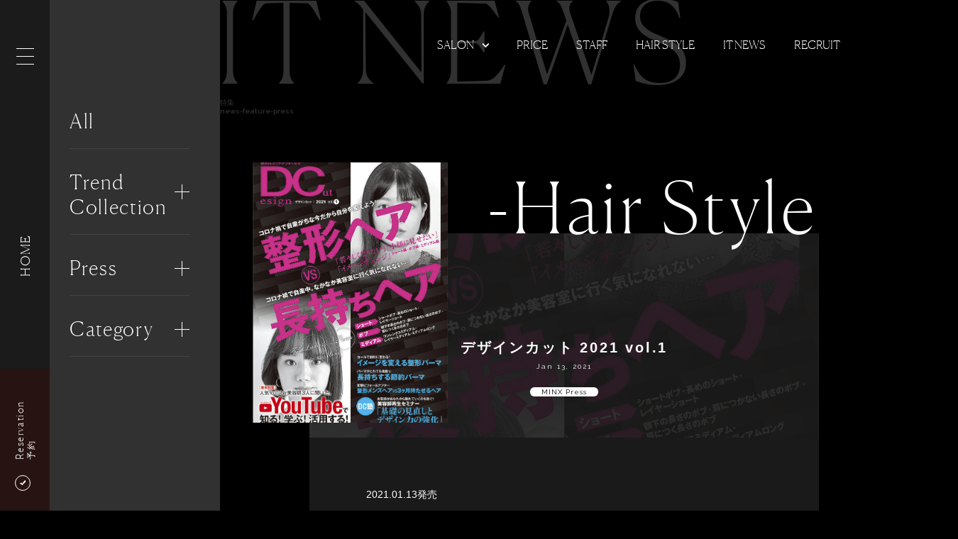

--- FILE ---
content_type: text/html; charset=UTF-8
request_url: https://minx-net.co.jp/it-news/639
body_size: 29843
content:
<!DOCTYPE html><html xml:lang="ja" lang="ja">
<head prefix="og: http://ogp.me/ns# fb: http://ogp.me/ns/fb# article: http://ogp.me/ns/article#">
  <meta charset="utf-8"/>  <title>デザインカット 2021 vol.1 | 表参道銀座原宿の美容院MINX</title>
  <meta http-equiv="X-UA-Compatible" content="IE=Edge,chrome=1"/>  <meta name="format-detection" content="telephone=no,address=no,email=no"/>  <meta name="viewport" content="width=1280,user-scalable=0"/>  <meta name="Keywords" content="MINX,ミンクス,美容院,美容室,ヘアサロン"/>  <meta name="description" content="2021.01.13発売デザインカット 2021 vol.1基礎の見直しとデザイン力の強化p150-163 土屋サトル(MINX 銀座店/取締役)"/>  <meta name="Copyright" content="&amp;copy;MINX All Rights Reserved."/>    <meta name="robots" content="index,follow"/>      <meta name="fb:app_id" content="1650924381623522"/>  <meta name="og:title" content="デザインカット 2021 vol.1 | 表参道銀座原宿の美容院MINX"/>  <meta name="og:type" content="article"/>  <meta name="og:url" content="https://minx-net.co.jp/it-news/639"/>  <meta name="og:image" content="https://minx-net.co.jp/img/upload/news/639/main/itnews_639_main_DC2021V1.jpeg?1630568680"/>  <meta name="og:site_name" content="表参道銀座原宿の美容院MINX"/>  <meta name="og:description" content="2021.01.13発売デザインカット 2021 vol.1基礎の見直しとデザイン力の強化p150-163 土屋サトル(MINX 銀座店/取締役)"/>  <meta name="twitter:card" content="summary_large_image"/>  <meta name="twitter:title" content="デザインカット 2021 vol.1 | 表参道銀座原宿の美容院MINX"/>  <meta name="twitter:description" content="2021.01.13発売デザインカット 2021 vol.1基礎の見直しとデザイン力の強化p150-163 土屋サトル(MINX 銀座店/取締役)"/>  <meta name="twitter:image" content="https://minx-net.co.jp/img/upload/news/639/main/itnews_639_main_DC2021V1.jpeg?1630568680"/>  <meta name="twitter:url" content="https://minx-net.co.jp/it-news/639"/>  <link href="/favicon.ico?1520845164" type="image/x-icon" rel="icon"/><link href="/favicon.ico?1520845164" type="image/x-icon" rel="shortcut icon"/>    <link rel="stylesheet" href="/css/main/itnews.css?1768811927"/><style>
  .shopsNav_item.-shibuya::after {
    background-color: #F189A3;
  }
  .shopsNav_item.-aoyama::after {
    background-color: #658396;
  }
  .shopsNav_item.-harajuku::after {
    background-color: #E68987;
  }
  .shopsNav_item.-ginza::after {
    background-color: #805E5B;
  }
  .shopsNav_item.-ginzacentral::after {
    background-color: #639990;
  }
</style>
    <!-- Global site tag (gtag.js) - Google Analytics -->
<script async src="https://www.googletagmanager.com/gtag/js?id=G-VTHNH0SYRL"></script>
<script>
window.dataLayer = window.dataLayer || [];
function gtag(){dataLayer.push(arguments);}
gtag('js', new Date());
gtag('config', 'G-VTHNH0SYRL');
gtag('config', 'UA-115186552-1');
</script>
  <!-- User Heat Tag -->
<script type="text/javascript">
(function(add, cla){window['UserHeatTag']=cla;window[cla]=window[cla]||function(){(window[cla].q=window[cla].q||[]).push(arguments)},window[cla].l=1*new Date();var ul=document.createElement('script');var tag = document.getElementsByTagName('script')[0];ul.async=1;ul.src=add;tag.parentNode.insertBefore(ul,tag);})('//uh.nakanohito.jp/uhj2/uh.js', '_uhtracker');_uhtracker({id:'uhN6fFEuCv'});
</script>
<!-- End User Heat Tag -->
</head>
<body class="preload">
  <svg aria-hidden="true" style="position: absolute; width: 0; height: 0; overflow: hidden;" version="1.1" xmlns="http://www.w3.org/2000/svg" xmlns:xlink="http://www.w3.org/1999/xlink">
<defs>
<symbol id="minx-hair" viewBox="0 0 32 32">
<title>hair</title>
<path d="M9.121 27.973v-0.659h-1.175v-1.163h-0.659v1.163h-1.175v0.659h1.175v1.175h0.659v-1.175h1.175zM13.579 29.543v-4.95h-0.755v2.121h-2.002v-2.121h-0.755v4.962h0.755v-2.169h2.013v2.169l0.743-0.012zM18.625 29.543l-1.822-4.962h-0.611l-1.81 4.962h0.803l0.336-0.995h1.954l0.336 0.995h0.815zM17.27 27.901h-1.522l0.767-2.205 0.755 2.205zM20.171 29.543v-4.95h-0.755v4.962l0.755-0.012zM25.001 29.543l-1.139-2.193c0.599-0.144 1.019-0.695 0.995-1.318 0.024-0.779-0.599-1.438-1.378-1.45-0.048 0-0.108 0-0.156 0h-1.918v4.962h0.755v-2.085h0.935l1.043 2.085h0.863zM24.102 26.043c0.012 0.419-0.312 0.767-0.731 0.779-0.036 0-0.072 0-0.108 0h-1.115v-1.558h1.115c0.419-0.048 0.791 0.252 0.839 0.671 0 0.036 0 0.072 0 0.108z"></path>
<path d="M11.482 11.973c-0.192 0.024-0.384-0.012-0.563-0.084-0.156-0.144-0.288-0.312-0.408-0.491-0.707-0.899-1.906-1.222-2.972-0.815-1.306 0.491-1.966 1.942-1.474 3.248 0 0.012 0.012 0.024 0.012 0.036 0.527 1.306 2.013 1.954 3.332 1.438 0.623-0.24 1.127-0.719 1.414-1.318 0.036-0.084 0.084-0.168 0.144-0.228 0.108-0.072 0.228-0.132 0.36-0.144 0.611-0.132 1.234-0.156 1.858-0.072l0.096-0.24c0.024-0.084 0.204-0.575 0.467-1.294-0.611-0.024-1.486-0.060-2.265-0.036zM8.977 14.202c-0.707 0.276-1.51-0.072-1.798-0.779-0.276-0.707 0.072-1.486 0.779-1.762 0 0 0.012 0 0.012-0.012 0.707-0.276 1.51 0.072 1.798 0.779 0.276 0.707-0.072 1.498-0.779 1.762 0 0.012 0 0.012-0.012 0.012v0zM26.055 9.121c-0.156-0.384-0.611-0.419-1.762-0.132-0.623 0.156-3.5 1.019-6.016 1.762-0.252 1.27-0.467 2.409-0.599 3.080 2.553-1.21 6.472-3.068 7.167-3.44 1.043-0.539 1.366-0.887 1.21-1.27v0zM17.906 17.942c-0.192-0.096-0.372-0.216-0.539-0.348-0.096-0.168-0.144-0.348-0.144-0.539-0.084-1.043-0.3-2.253-0.276-2.733 0 0 1.762-8.965 1.942-10.127s0.084-1.606-0.312-1.714c-0.407-0.108-0.707 0.24-1.163 1.318-0.443 1.091-3.548 9.684-3.548 9.684s2.049 0.803 1.738 3.895c0 0.132-0.048 0.252-0.108 0.36-0.060 0.072-0.132 0.132-0.216 0.168-1.21 0.683-1.642 2.217-0.947 3.428 0.336 0.599 0.899 1.031 1.57 1.198 1.366 0.372 2.769-0.419 3.152-1.774 0.288-1.079-0.18-2.229-1.151-2.816v0zM15.509 13.507c-0.252-0.072-0.408-0.324-0.348-0.587 0 0 0 0 0 0 0.072-0.252 0.336-0.408 0.599-0.336 0.252 0.072 0.408 0.324 0.348 0.587 0 0 0 0 0 0-0.072 0.252-0.336 0.396-0.599 0.336v0zM17.894 20.47c-0.204 0.731-0.971 1.163-1.702 0.959-0.731-0.192-1.175-0.935-0.983-1.666 0 0 0-0.012 0-0.012 0.204-0.731 0.971-1.163 1.702-0.959 0.731 0.192 1.175 0.935 0.983 1.666 0.012 0 0 0 0 0.012v0z"></path>
</symbol>
<symbol id="minx-birthday" viewBox="0 0 32 32">
<title>birthday</title>
<path d="M13.975 29.531h-1.93v-4.782h1.858c0.887 0 1.438 0.503 1.438 1.306 0 0.515-0.324 0.887-0.647 1.019 0.372 0.144 0.719 0.503 0.719 1.103 0 0.887-0.599 1.354-1.438 1.354zM13.843 25.408h-1.079v1.366h1.079c0.467 0 0.779-0.24 0.779-0.683s-0.324-0.683-0.779-0.683zM13.903 27.434h-1.139v1.45h1.139c0.503 0 0.791-0.312 0.791-0.731s-0.288-0.719-0.791-0.719z"></path>
<path d="M19.404 29.088c-0.3 0.3-0.743 0.455-1.234 0.455h-1.678v-4.782h1.678c0.491 0 0.935 0.144 1.234 0.455 0.515 0.515 0.479 1.21 0.479 1.906s0.036 1.45-0.479 1.966zM18.912 25.732c-0.204-0.216-0.467-0.324-0.815-0.324h-0.875v3.476h0.875c0.348 0 0.611-0.096 0.815-0.324 0.252-0.276 0.252-0.791 0.252-1.45s-0.012-1.103-0.252-1.378z"></path>
<path d="M19.056 8.138c0.815-0.264 1.546-0.731 2.121-1.366 0.252-0.276 0.455-0.599 0.611-0.947 0.144-0.324 0.228-0.683 0.228-1.043 0-0.24-0.036-0.479-0.12-0.707-0.084-0.252-0.204-0.479-0.372-0.683-0.228-0.3-0.527-0.527-0.863-0.695-0.336-0.156-0.695-0.24-1.055-0.24-0.276 0-0.551 0.048-0.803 0.132-0.419 0.144-0.803 0.396-1.103 0.731-0.348 0.384-0.611 0.839-0.755 1.342-0.228 0.707-0.899 2.325-0.923 2.361h-0.072c-0.024-0.036-0.695-1.654-0.923-2.361-0.108-0.336-0.264-0.671-0.455-0.959-0.252-0.384-0.611-0.707-1.019-0.935-0.372-0.204-0.779-0.312-1.198-0.312-0.491 0-0.971 0.144-1.378 0.419-0.419 0.288-0.743 0.707-0.911 1.198-0.072 0.228-0.12 0.467-0.108 0.707 0 0.24 0.036 0.479 0.108 0.707 0.132 0.419 0.336 0.803 0.611 1.139 0.467 0.563 1.055 1.007 1.714 1.306 0.779 0.348 1.618 0.527 2.469 0.515 0.527 0 1.103 0.012 1.115 0 0.024 0.012 0.587 0 1.115 0 0.683 0 1.342-0.108 1.966-0.312zM18.289 4.327c0.156-0.24 0.372-0.443 0.623-0.587 0.216-0.12 0.455-0.18 0.707-0.18 0.276 0 0.551 0.084 0.779 0.228 0.108 0.072 0.204 0.168 0.288 0.276s0.144 0.24 0.192 0.372c0.036 0.108 0.060 0.228 0.060 0.348 0 0.132-0.024 0.264-0.060 0.384-0.084 0.276-0.228 0.527-0.407 0.743-0.36 0.431-0.815 0.779-1.33 0.995-0.635 0.288-1.33 0.431-2.037 0.431h-0.12c0.407-0.743 0.743-1.522 0.983-2.337 0.084-0.24 0.192-0.467 0.324-0.671zM11.182 5.381c-0.084-0.192-0.132-0.396-0.132-0.599 0-0.12 0.024-0.24 0.060-0.348v0c0.048-0.132 0.108-0.252 0.192-0.372 0.12-0.156 0.288-0.288 0.467-0.372 0.192-0.084 0.396-0.132 0.611-0.132 0.156 0 0.324 0.024 0.479 0.084 0.252 0.084 0.479 0.24 0.671 0.443 0.24 0.264 0.419 0.575 0.515 0.923 0.24 0.815 0.563 1.594 0.971 2.337h-0.12c-0.551 0-1.091-0.084-1.606-0.252-0.635-0.204-1.21-0.575-1.666-1.055-0.192-0.204-0.336-0.419-0.443-0.659v0zM16.599 9.312v3.679h6.867v-3.679h-6.867zM8.533 11.733v1.258h6.867v-3.679h-6.867v2.421zM16.599 14.214h6.867v8.581h-6.867v-8.581zM8.533 14.214h6.867v8.581h-6.867v-8.581z"></path>
</symbol>
<symbol id="minx-next" viewBox="0 0 32 32">
<title>next</title>
<path d="M11.913 29.531v-5.225h-0.791v3.667l-2.409-3.667h-0.731v5.225h0.791v-3.679l2.409 3.679h0.731zM16.551 29.531v-0.707h-2.541v-1.57h2.169v-0.707h-2.169v-1.522h2.541v-0.707h-3.344v5.225l3.344-0.012zM21.357 29.531l-1.618-2.673 1.51-2.541h-0.911l-1.031 1.87-1.031-1.87h-0.911l1.51 2.541-1.618 2.673h0.911l1.127-2.002 1.139 2.002h0.923zM25.588 25.025v-0.707h-3.667v0.707h1.438v4.518h0.791v-4.518h1.438z"></path>
<path d="M24.114 5.369c-1.858-1.798-4.315-2.828-6.891-2.912-0.659-0.048-1.234 0.455-1.282 1.103-0.012 0.659 0.515 1.199 1.175 1.199 0 0 0 0 0.012 0 1.954 0.060 3.811 0.851 5.225 2.205 2.769 2.637 2.876 7.023 0.24 9.792-0.108 0.12-0.228 0.228-0.348 0.336-3.080 2.816-7.802 2.816-10.87 0-1.426-1.318-2.241-3.164-2.253-5.106 0-0.144 0-0.276 0.012-0.419l1.462 0.683c0.156 0.072 0.336 0.072 0.491 0 0.144-0.060 0.228-0.204 0.228-0.36l-0.144-6.052c-0.012-0.192-0.132-0.348-0.3-0.419-0.168-0.084-0.384-0.072-0.539 0.036l-5.225 3.56c-0.132 0.084-0.192 0.24-0.168 0.384 0.036 0.168 0.144 0.3 0.3 0.372l1.534 0.707c-0.084 0.503-0.132 1.007-0.132 1.51 0.012 2.565 1.091 5.010 2.972 6.748 4.063 3.727 10.295 3.727 14.346 0 3.727-3.404 3.991-9.181 0.587-12.908-0.132-0.156-0.288-0.312-0.431-0.455z"></path>
</symbol>
<symbol id="minx-new" viewBox="0 0 32 32">
<title>new</title>
<path d="M12.524 29.543v-4.974h-0.755v3.5l-2.301-3.5h-0.695v4.974h0.755v-3.5l2.301 3.5h0.695zM16.947 29.543v-0.683h-2.421v-1.498h2.073v-0.671h-2.073v-1.45h2.421v-0.671h-3.188v4.974h3.188zM23.563 24.569h-0.791l-0.863 3.56-0.995-3.56h-0.611l-0.995 3.56-0.863-3.56h-0.791l1.294 4.974h0.659l1.007-3.488 1.019 3.488h0.659l1.27-4.974z"></path>
<path d="M24.629 21.933l-0.18-2.277c-0.156-0.767-0.671-1.402-1.39-1.702l-3.596-1.414c-0.731-0.312-1.198-1.019-1.21-1.798v-0.515c0-0.288 0.048-0.563 0.144-0.827l0.024-0.048 0.036-0.048c0.024-0.024 2.193-2.84 2.193-5.369 0-2.984-1.954-5.142-4.638-5.142s-4.65 2.181-4.65 5.166c0 2.529 2.169 5.333 2.193 5.369l0.036 0.048 0.024 0.048c0.096 0.264 0.144 0.539 0.144 0.827v0.515c-0.012 0.791-0.479 1.486-1.198 1.798l-3.619 1.414c-0.707 0.3-1.222 0.935-1.378 1.702l-0.18 2.277-0.695-0.060 0.192-2.337c0.192-0.995 0.875-1.834 1.81-2.229l3.619-1.414c0.455-0.192 0.755-0.647 0.767-1.151v-0.503c0-0.18-0.024-0.36-0.084-0.539-0.324-0.431-2.325-3.164-2.325-5.765 0-3.392 2.241-5.849 5.333-5.849s5.333 2.457 5.333 5.849c0 2.613-2.002 5.345-2.313 5.753-0.060 0.18-0.084 0.36-0.084 0.539v0.515c0 0.503 0.312 0.959 0.779 1.151l3.596 1.414c0.947 0.407 1.618 1.234 1.822 2.229v0.036l0.18 2.289-0.683 0.048z"></path>
</symbol>
<symbol id="minx-arrow" viewBox="0 0 3 32">
<title>arrow</title>
<path d="M0 31.936v-31.936h0.32v31.168l2.368-2.272 0.224 0.224z"></path>
</symbol>
</defs>
</svg>
    <header class="header">
    
    <div class="header_sidebar">
      <label id="menu_btn" for="menu_toggle" class="header_menu-btn">
        <span class="btn_line"></span>
        <span class="btn_line"></span>
        <span class="btn_line"></span>
      </label>
      <a href="/" class="header_to-top">HOME</a>            <a href="#" class="header_reserve-btn js-reserve-btn" style="background-color:;">
        <span class="header_reserve-btn_icon icon icon-check js-reserve-icon -is-active"></span>
        <dl class="header_reserve-btn_name js-reserve-text -is-active">
          <dt>Reservation</dt>
          <dd>予約</dd>
        </dl>
        <div class="header_reserve-btn_close js-reserve-close">
          <span class="header_reserve-btn_close_line"></span>
          <span class="header_reserve-btn_close_line"></span>
        </div>
      </a>
          </div>
    <input type="checkbox" id="menu_toggle" class="header_menu-toggle">
  <div class="header_menu header_menu-new">
      <h3 class="menu_logo"><svg id="logo" xmlns="http://www.w3.org/2000/svg" viewBox="0 0 340.38 144"><title>MINX</title><polygon class="logo-part" points="35.03 89.02 52.05 62.95 52.05 143.33 69.07 143.33 69.07 0.67 35.03 55.71 1 0.67 1 143.33 18.02 143.33 18.02 62.95 35.03 89.02"/><polygon class="logo-part" points="232 143.33 193.54 75.5 193.54 143.33 176.52 143.33 176.52 0.67 215.1 73.33 215.1 0.67 232 0.67 232 143.33"/><rect class="logo-part" x="113.6" y="0.67" width="17.02" height="142.65"/><polygon class="logo-part" points="307.55 93.12 323.72 143.33 339.89 143.33 315.51 66.33 336.51 0.67 319.62 0.67 307.55 37.84 295.48 0.67 278.58 0.67 299.58 66.33 275.2 143.33 291.38 143.33 307.55 93.12"/></svg></h3>
      <div id="js-header-menu" class="menu_body">
        <div class="menu_main">
          <ul class="menu_items">
            <li class="menu_item">
              <a href="/" class="menu_itemHit js-menu-item">HOME</a>            </li>
            <li class="menu_item">
              <a href="/#insideminx" class="menu_itemHit js-menu-item">Inside MINX</a>              <ul class="menu_subitems">
                <li class="menu_subitem"><a href="/insideminx/whatminxis" class="menu_subitemHit js-menu-item">Identity</a></li>
                <li class="menu_subitem"><a href="/insideminx/technique" class="menu_subitemHit js-menu-item">Technique</a></li>
              </ul>
            </li>
            <li class="menu_item">
              <a href="/styling/list" class="menu_itemHit js-menu-item">Hair Style</a>            </li>
            <li class="menu_item">
              <a href="/it-news/list?category=20" class="menu_itemHit js-menu-item">Trend Collection</a>            </li>
            <li class="menu_item">
              <a href="/it-news/list" class="menu_itemHit js-menu-item">It news</a>            </li>
            <li class="menu_item">
              <a href="/#salon" class="menu_itemHit js-menu-item">Salon</a>              <ul class="menu_subitems">
                <li class="menu_subitem"><a href="/salon/shibuya" class="menu_subitemHit js-menu-item">shibuya smart salon</a></li>
                <li class="menu_subitem"><a href="/salon/aoyama" class="menu_subitemHit js-menu-item">aoyama</a></li>
                <li class="menu_subitem"><a href="/salon/harajuku" class="menu_subitemHit js-menu-item">harajuku</a></li>
                <li class="menu_subitem"><a href="/salon/ginza" class="menu_subitemHit js-menu-item">ginza</a></li>
                <li class="menu_subitem"><a href="/salon/ginzacentral" class="menu_subitemHit js-menu-item">ginza central</a></li>
              </ul>
            </li>
            <li class="menu_item">
              <a href="/price" class="menu_itemHit js-menu-item">Price</a>            </li>
            <li class="menu_item">
              <a href="/staff/list" class="menu_itemHit js-menu-item">Staff</a>            </li>
            <li class="menu_item">
              <a href="/#morebeauty" class="menu_itemHit js-menu-item">More Beauty</a>              <ul class="menu_subitems">
                <li class="menu_subitem"><a href="/skincare" class="menu_subitemHit js-menu-item">Skincare</a></li>
                <li class="menu_subitem"><a href="/nail/salon/harajuku" class="menu_subitemHit js-menu-item">Nail</a></li>
                <li class="menu_subitem"><a href="http://minxeye.com/" class="menu_subitemHit js-menu-item">Eyelash</a></li>
                <li class="menu_subitem"><a href="/wedding" class="menu_subitemHit js-menu-item">Wedding</a></li>
              </ul>
            </li>
            <li class="menu_item">
              <a href="/company" class="menu_itemHit js-menu-item">Company</a>            </li>
            <li class="menu_item">
              <a href="/contact" class="menu_itemHit js-menu-item">Contact</a>            </li>
          </ul>
        </div>
        <div class="menu_sub">
          <ul class="menu_buttons">
            <li class="menu_button"><a href="/recruit" class="menu_buttonHit js-menu-item">Recruit</a></li>
            <li class="menu_button"><a href="/academy" class="menu_buttonHit js-menu-item">Academy</a></li>
          </ul>
        </div>
      </div>
    </div>
    <div id="header_reserve" class="header_menu">
      <div class="header-title-wrap">
        <h3 class="menu_logo -reserve"><svg id="logo" xmlns="http://www.w3.org/2000/svg" viewBox="0 0 340.38 144"><title>MINX</title><polygon class="logo-part" points="35.03 89.02 52.05 62.95 52.05 143.33 69.07 143.33 69.07 0.67 35.03 55.71 1 0.67 1 143.33 18.02 143.33 18.02 62.95 35.03 89.02"/><polygon class="logo-part" points="232 143.33 193.54 75.5 193.54 143.33 176.52 143.33 176.52 0.67 215.1 73.33 215.1 0.67 232 0.67 232 143.33"/><rect class="logo-part" x="113.6" y="0.67" width="17.02" height="142.65"/><polygon class="logo-part" points="307.55 93.12 323.72 143.33 339.89 143.33 315.51 66.33 336.51 0.67 319.62 0.67 307.55 37.84 295.48 0.67 278.58 0.67 299.58 66.33 275.2 143.33 291.38 143.33 307.55 93.12"/></svg></h3>
        <p class="menu_lead">Reserve</p>
      </div>
      <div class="menu_list">
                        <a href="https://8eca03.b-merit.jp/rntxze/web" class="menu_item" target="_blank">shibuya smart salon</a>                                <a href="https://b-merit.jp/web/login/?shop_code=0337462722" class="menu_item" target="_blank">aoyama</a>                                <a href="https://b-merit.jp/web/login/?shop_code=0334703301" class="menu_item" target="_blank">harajuku</a>                                <a href="https://b-merit.jp/web/login/?shop_code=0351593838" class="menu_item" target="_blank">ginza</a>                                <a href="https://8eca03.b-merit.jp/z3SPb7/web/reserve1/?from_coupon=1&amp;no_coupon=1&amp;redirect=1" class="menu_item" target="_blank">ginza central</a>                      </div>
    </div>
  </header>  <main class="page itnews">
  <aside class="section_sidebar itnewsList_sidebar">
  <div class="itnewsList_sort">
    <div class="itnewsList_sort_scroll-box js-perfect-scrollbar">
      <div class="itnewsList_sort_group">
        <a href="/it-news/list" class="itnewsList_sort_title -all">All</a>      </div>
            <div class="itnewsList_sort_group js-perfect-scrollbar-child">
        <label for="accordion_2" class="itnewsList_sort_title">Trend Collection</label>
        <input type="checkbox" id="accordion_2" class="itnewsList_sort_accordionToggle js-sort-accordionToggle">
        <div class="itnewsList_sort_list">
                    <a href="/it-news/list?category=20" class="list_item">All</a>                    <a href="/it-news/list?category=18" class="list_item">Trend Collection MINX</a>                    <a href="/it-news/list?category=13" class="list_item">Aoyama</a>                    <a href="/it-news/list?category=14" class="list_item">Harajuku</a>                    <a href="/it-news/list?category=15" class="list_item">Ginza</a>                    <a href="/it-news/list?category=17" class="list_item">Ginza 2chome</a>                    <a href="/it-news/list?category=21" class="list_item">Ginza Central</a>                  </div>
        <span class="list_item_icon -line2"></span>
      </div>
            <div class="itnewsList_sort_group js-perfect-scrollbar-child">
        <label for="accordion_1" class="itnewsList_sort_title">Press</label>
        <input type="checkbox" id="accordion_1" class="itnewsList_sort_accordionToggle js-sort-accordionToggle">
        <div class="itnewsList_sort_list">
                    <a href="/it-news/list?category=10" class="list_item">Interview</a>                    <a href="/it-news/list?category=9" class="list_item">Hair Style</a>                    <a href="/it-news/list?category=12" class="list_item">TV program</a>                    <a href="/it-news/list?category=11" class="list_item">Location</a>                    <a href="/it-news/list?category=2" class="list_item">Press</a>                  </div>
        <span class="list_item_icon"></span>
      </div>
            <div class="itnewsList_sort_group js-perfect-scrollbar-child">
        <label for="accordion_0" class="itnewsList_sort_title">Category</label>
        <input type="checkbox" id="accordion_0" class="itnewsList_sort_accordionToggle js-sort-accordionToggle">
        <div class="itnewsList_sort_list">
                    <a href="/it-news/list?category=8" class="list_item">News</a>                    <a href="/it-news/list?category=19" class="list_item">SPECIAL MOVIE</a>                    <a href="/it-news/list?category=1" class="list_item">Notice</a>                    <a href="/it-news/list?category=4" class="list_item">Beauty</a>                  </div>
        <span class="list_item_icon"></span>
      </div>
          </div>
  </div>
</aside>  <div class="section_wrapper itnewsList_section_wrapper">
    <section class="section itnews_section">
      <nav class="shopsNav shopsNav-itnews">
  <ul class="shopsNav_items">
    <li class="shopsNav_item">
      <a href="/#salon" class="shopsNav_itemHit">Salon</a>      <ul class="shopsNav_subItems">
        <li class="shopsNav_subItem shopsNav_subItem-shibuya"><a href="/salon/shibuya" class="shopsNav_subItemHit">shibuya smart salon</a></li>
        <li class="shopsNav_subItem shopsNav_subItem-aoyama"><a href="/salon/aoyama" class="shopsNav_subItemHit">aoyama</a></li>
        <li class="shopsNav_subItem shopsNav_subItem-harajuku"><a href="/salon/harajuku" class="shopsNav_subItemHit">harajuku</a></li>
        <li class="shopsNav_subItem shopsNav_subItem-ginza"><a href="/salon/ginza" class="shopsNav_subItemHit">ginza</a></li>
        <li class="shopsNav_subItem shopsNav_subItem-ginzacentral"><a href="/salon/ginzacentral" class="shopsNav_subItemHit">ginza central</a></li>
      </ul>
    </li>
    <li class="shopsNav_item">
      <a href="/#price" class="shopsNav_itemHit">Price</a>    </li>
    <li class="shopsNav_item">
      <a href="/staff/list" class="shopsNav_itemHit">Staff</a>    </li>
    <li class="shopsNav_item">
      <a href="/styling/list" class="shopsNav_itemHit">Hair Style</a>    </li>
    <li class="shopsNav_item">
      <a href="/it-news/list" class="shopsNav_itemHit">It news</a>    </li>
    <li class="shopsNav_item">
      <a href="/recruit" class="shopsNav_itemHit">Recruit</a>    </li>
  </ul>
</nav>
      <h2 class="section_pageTitle">It News</h1>
      <p class="section_pageSubTitle">特集<span class="-en">news-feature-press</span></p>
      <div class="itnews_contents">
        <p class="itnews_catName">
          <span class="catName_inner">
            -Hair Style          </span>
        </p>
        <article class="itnews_entry">
          <div class="entry_eyecatch"><img src="/img/upload/news/639/main/itnews_639_main_DC2021V1.jpeg?1630568680" alt=""/></div>
          <div class="entry_container">
            <header class="entry_header">
              <div class="entry_header_img"><img src="/img/upload/news/639/main/itnews_639_main_DC2021V1.jpeg?1630568680" alt=""/></div>
              <div class="entry_header_inner">
                <h1 class="entry_header_title">デザインカット 2021 vol.1</h1>
                <p class="entry_header_updated">Jan 13, 2021</p>
                                <p class="entry_header_tag -primaryColor">MINX Press</p>
                                              </div>
            </header>
            <section class="entry_content_text"><p>2021.01.13発売</p><p><br></p><p><span style="font-size: 18px;">デザインカット 2021 vol.1</span></p><p><br></p><p>基礎の見直しとデザイン力の強化</p><p>p150-163 土屋サトル(MINX 銀座店/取締役)</p><p><br></p><p><br></p></section>
                      </div>
          <aside class="entry_newtopics">
            <h4 class="newtopics_title">New topics</h4>
            <div class="newtopics_cards">
                            <a href="/it-news/935" class="cards_item">
                <div class="cards_item_img"><img src="/img/upload/news/935/main/itnews_935_main_eboc834J.jpg?1766640751" alt="「パンチドランク・ウーマン」撮影協力へのリンク"/></div>
                <p class="cards_item_title">「パンチドランク・ウーマン」撮影協力</p>
                <p class="cards_item_updated">Dec 25, 2025</p>
              </a>
                            <a href="/it-news/534" class="cards_item">
                <div class="cards_item_img"><img src="/img/upload/news/534/main/itnews_120_main_itnews_69_main_itnews_64_main_itnews_390_main_itnews_389_main_itnews_388_main_minx%20%E3%83%AD%E3%82%B3%E3%82%99.jpg?1605247615" alt="年末年始の営業時間のおしらせへのリンク"/></div>
                <p class="cards_item_title">年末年始の営業時間のおしらせ</p>
                <p class="cards_item_updated">Dec 25, 2025</p>
              </a>
                            <a href="/it-news/934" class="cards_item">
                <div class="cards_item_img"><img src="/img/upload/news/934/main/itnews_934_main_%E3%83%9B%E3%83%BC%E3%83%A0%E3%83%98%E3%82%9A%E3%83%BC%E3%82%B7%E3%82%99%E3%82%B5%E3%83%A0%E3%83%8D.png?1766477042" alt="TREND STYLE 2025 –December–へのリンク"/></div>
                <p class="cards_item_title">TREND STYLE 2025 –December–</p>
                <p class="cards_item_updated">Dec 23, 2025</p>
              </a>
                            <a href="/it-news/933" class="cards_item">
                <div class="cards_item_img"><img src="/img/upload/news/933/main/itnews_313_main_itnews_885_main_itnews_120_main_itnews_69_main_itnews_64_main_itnews_390_main_itnews_389_main_itnews_388_main_minx%20%E3%83%AD%E3%82%B3%E3%82%99.jpg?1766474702" alt="レングス料金改定のご案内へのリンク"/></div>
                <p class="cards_item_title">レングス料金改定のご案内</p>
                <p class="cards_item_updated">Dec 23, 2025</p>
              </a>
                            <a href="/it-news/932" class="cards_item">
                <div class="cards_item_img"><img src="/img/upload/news/932/main/itnews_311_main_itnews_789_main_%E3%82%AB%E3%83%9F%E3%82%AB%E3%83%AA%E3%82%B9%E3%83%9E%202.jpg?1765259150" alt="「カミカリスマ2026」受賞のおしらせへのリンク"/></div>
                <p class="cards_item_title">「カミカリスマ2026」受賞のおしらせ</p>
                <p class="cards_item_updated">Dec 09, 2025</p>
              </a>
                          </div>
          </aside>
          <aside class="entry_share">
            <h4 class="share_title">Share on</h4>
            <div class="share_list">
                            <a href="http://twitter.com/share?url=https://minx-net.co.jp/it-news/639&amp;text=デザインカット 2021 vol.1｜表参道銀座原宿の美容院MINX" class="list_item icon icon-tw" target="_blank"></a>                            <a href="https://www.facebook.com/sharer/sharer.php?u=https://minx-net.co.jp/it-news/639" class="list_item icon icon-fb" target="_blank"></a>                            <a href="http://www.pinterest.com/pin/create/button/?url=https://minx-net.co.jp/it-news/639&amp;media=https://minx-net.co.jp/img/upload/news/639/main/itnews_639_main_DC2021V1.jpeg&amp;description=デザインカット 2021 vol.1｜表参道銀座原宿の美容院MINX" class="list_item icon icon-pintarest" target="_blank"></a>                            <a href="https://plus.google.com/share?url=https://minx-net.co.jp/it-news/639" class="list_item icon icon-google" target="_blank"></a>                            <a href="https://lineit.line.me/share/ui?url=https://minx-net.co.jp/it-news/639" class="list_item icon icon-line2" target="_blank"></a>                          </div>
          </aside>
        </article>
      </div>
    </section>
  </div>
  <section class="footer">
  <nav class="footer_nav">
            <a href="/company" class="footer_nav_item"><span class="icon icon-list"></span>会社概要</a>
        <a href="/policy" class="footer_nav_item"><span class="icon icon-list"></span>プライバシーポリシー</a>
        <a href="/contact" class="footer_nav_item"><span class="icon icon-list"></span>お問い合わせ</a>
        <a href="/recruit" class="footer_nav_item"><span class="icon icon-list"></span>リクルート</a>
        <a href="/academy" class="footer_nav_item"><span class="icon icon-list"></span>アカデミー</a>
      </nav>
    <div class="footer_sns">
    <div class="footer_sns_list">
            <a href="https://www.facebook.com/minx.jp/" class="footer_sns_list_item icon icon-fb" target="_blank"></a>            <a href="https://twitter.com/MINX_OFFICIAL" class="footer_sns_list_item icon icon-tw" target="_blank"></a>            <a href="https://www.instagram.com/minx.hairsalon.official/?hl=ja" class="footer_sns_list_item icon icon-ins" target="_blank"></a>          </div>
    <p class="footer_copyright">&copy;MINX All rights reserved.</p>
  </div>
</section></main>    <script src="/js/main/static.js?1768812133"></script></body>
</html>

--- FILE ---
content_type: text/css
request_url: https://minx-net.co.jp/css/main/itnews.css?1768811927
body_size: 235070
content:
@import url(https://fonts.googleapis.com/css?family=Cormorant+Garamond:300,400,500,600,700|Raleway:100,200,300,400,500,600,700|Roboto);/*! normalize.css v7.0.0 | MIT License | github.com/necolas/normalize.css */html{line-height:1.15;-ms-text-size-adjust:100%;-webkit-text-size-adjust:100%}body{margin:0}article,aside,footer,header,nav,section{display:block}h1{font-size:2em;margin:.67em 0}figcaption,figure,main{display:block}figure{margin:1em 40px}hr{overflow:visible;box-sizing:content-box;height:0}pre{font-family:monospace,monospace;font-size:1em}a{background-color:transparent;-webkit-text-decoration-skip:objects}abbr[title]{text-decoration:underline;text-decoration:underline dotted;border-bottom:none;-webkit-text-decoration:underline dotted}b,strong{font-weight:inherit}b,strong{font-weight:bolder}code,kbd,samp{font-family:monospace,monospace;font-size:1em}dfn{font-style:italic}mark{color:#000;background-color:#ff0}small{font-size:80%}sub,sup{font-size:75%;line-height:0;position:relative;vertical-align:baseline}sub{bottom:-.25em}sup{top:-.5em}audio,video{display:inline-block}audio:not([controls]){display:none;height:0}img{border-style:none}svg:not(:root){overflow:hidden}button,input,optgroup,select,textarea{font-family:sans-serif;font-size:100%;line-height:1.15;margin:0}button,input{overflow:visible}button,select{text-transform:none}[type=reset],[type=submit],button,html [type=button]{-webkit-appearance:button}[type=button]::-moz-focus-inner,[type=reset]::-moz-focus-inner,[type=submit]::-moz-focus-inner,button::-moz-focus-inner{padding:0;border-style:none}[type=button]:-moz-focusring,[type=reset]:-moz-focusring,[type=submit]:-moz-focusring,button:-moz-focusring{outline:1px dotted ButtonText}fieldset{padding:.35em .75em .625em}legend{display:table;box-sizing:border-box;max-width:100%;padding:0;white-space:normal;color:inherit}progress{display:inline-block;vertical-align:baseline}textarea{overflow:auto}[type=checkbox],[type=radio]{box-sizing:border-box;padding:0}[type=number]::-webkit-inner-spin-button,[type=number]::-webkit-outer-spin-button{height:auto}[type=search]{outline-offset:-2px;-webkit-appearance:textfield}[type=search]::-webkit-search-cancel-button,[type=search]::-webkit-search-decoration{-webkit-appearance:none}::-webkit-file-upload-button{font:inherit;-webkit-appearance:button}details,menu{display:block}summary{display:list-item}canvas{display:inline-block}template{display:none}[hidden]{display:none}@font-face{font-family:minx;font-weight:400;font-style:normal;src:url(/fonts/Icon/minx.ttf?wsvaqf) format('truetype'),url(/fonts/Icon/minx.woff?wsvaqf) format('woff'),url(/fonts/Icon/minx.svg?wsvaqf#minx) format('svg')}@font-face{font-family:'Canela Web';font-weight:100;font-style:normal;font-stretch:normal;src:url(/fonts/Canela/Canela-Thin-Web.eot);src:url(/fonts/Canela/Canela-Thin-Web.eot?#iefix) format('embedded-opentype'),url(/fonts/Canela/Canela-Thin-Web.woff2) format('woff2'),url(/fonts/Canela/Canela-Thin-Web.woff) format('woff')}@font-face{font-family:butler;font-weight:400;font-weight:200;font-style:normal;src:url(/fonts/butler/butler_ultra_light-webfont.woff2) format('woff2'),url(/fonts/butler/butler_ultra_light-webfont.woff) format('woff')}@font-face{font-family:butler;font-weight:400;font-weight:300;font-style:normal;src:url(/fonts/butler/butler_light-webfont.woff2) format('woff2'),url(/fonts/butler/butler_light-webfont.woff) format('woff')}@font-face{font-family:butler;font-weight:400;font-weight:400;font-style:normal;src:url(/fonts/butler/butler_regular-webfont.woff2) format('woff2'),url(/fonts/butler/butler_regular-webfont.woff) format('woff')}@font-face{font-family:butler;font-weight:400;font-weight:500;font-style:normal;src:url(/fonts/butler/butler_medium-webfont.woff2) format('woff2'),url(/fonts/butler/butler_medium-webfont.woff) format('woff')}@font-face{font-family:butler;font-weight:400;font-weight:600;font-style:normal;src:url(/fonts/butler/butler_bold-webfont.woff2) format('woff2'),url(/fonts/butler/butler_bold-webfont.woff) format('woff')}@font-face{font-family:butler;font-weight:400;font-weight:700;font-style:normal;src:url(/fonts/butler/butler_extrabold-webfont.woff2) format('woff2'),url(/fonts/butler/butler_extrabold-webfont.woff) format('woff')}@font-face{font-family:butler;font-weight:400;font-weight:800;font-style:normal;src:url(/fonts/butler/butler_black-webfont.woff2) format('woff2'),url(/fonts/butler/butler_black-webfont.woff) format('woff')}html{font-size:62.5%;overflow-x:hidden!important}body{font-family:'游ゴシック','Yu Gothic','游ゴシック体',YuGothic,'Helvetica Neue',Helvetica,Arial,Verdana,Roboto,'ヒラギノ角ゴ Pro W3','Hiragino Kaku Gothic Pro','Meiryo UI','メイリオ',Meiryo,'ＭＳ Ｐゴシック','MS PGothic',sans-serif;font-size:1.6em;font-size:16px;font-weight:200;line-height:1.25;color:#fff;background-color:#000;-webkit-font-feature-settings:'palt';font-feature-settings:'palt';touch-callout:none}_::-webkit-full-page-media,_:future,:root body{-webkit-font-smoothing:antialiased}div{display:block}img{-webkit-user-select:none;-moz-user-select:none;-ms-user-select:none;user-select:none;border:none}li{list-style:none}input[type=checkbox],input[type=radio],select{-webkit-appearance:none;-moz-appearance:none;appearance:none}input[type=checkbox]:focus,input[type=radio]:focus,select:focus{outline:0}button{font-family:'游ゴシック','Yu Gothic','游ゴシック体',YuGothic,'Helvetica Neue',Helvetica,Arial,Verdana,Roboto,'ヒラギノ角ゴ Pro W3','Hiragino Kaku Gothic Pro','Meiryo UI','メイリオ',Meiryo,'ＭＳ Ｐゴシック','MS PGothic',sans-serif;-webkit-tap-highlight-color:transparent;-webkit-appearance:none;-moz-appearance:none;appearance:none}button:active,button:focus{outline:0}textarea{resize:none}dd,dl,dt,h1,h2,h3,h4,h5,ol,p,ul{margin:0;padding:0}a{color:#fff;-webkit-tap-highlight-color:transparent}a:active,a:hover{text-decoration:none}figure{margin:0;padding:0}.link-block{display:block;width:100%;height:100%;text-align:center;text-decoration:none}.link-block:active,.link-block:hover{text-decoration:none}.fw-n{font-weight:400}.fw-b{font-weight:700}.fz-12{font-size:1.2rem}.fz-14{font-size:1.4rem}.fz-18{font-size:1.8rem}.fz-24{font-size:2.4rem}.fz-30{font-size:3rem}.fz-36{font-size:3.6rem}.fz-60{font-size:6rem}.fz-64{font-size:6.4rem}.fz-80{font-size:8rem}.mt-0{margin-top:0}.ml-0{margin-left:0}.mr-0{margin-right:0}.mb-0{margin-bottom:0}.pt-0{padding-top:0}.pl-0{padding-left:0}.pr-0{padding-right:0}.pb-0{padding-bottom:0}.mt-1{margin-top:.1rem}.ml-1{margin-left:.1rem}.mr-1{margin-right:.1rem}.mb-1{margin-bottom:.1rem}.pt-1{padding-top:.1rem}.pl-1{padding-left:.1rem}.pr-1{padding-right:.1rem}.pb-1{padding-bottom:.1rem}.mt-2{margin-top:.2rem}.ml-2{margin-left:.2rem}.mr-2{margin-right:.2rem}.mb-2{margin-bottom:.2rem}.pt-2{padding-top:.2rem}.pl-2{padding-left:.2rem}.pr-2{padding-right:.2rem}.pb-2{padding-bottom:.2rem}.mt-3{margin-top:.3rem}.ml-3{margin-left:.3rem}.mr-3{margin-right:.3rem}.mb-3{margin-bottom:.3rem}.pt-3{padding-top:.3rem}.pl-3{padding-left:.3rem}.pr-3{padding-right:.3rem}.pb-3{padding-bottom:.3rem}.mt-4{margin-top:.4rem}.ml-4{margin-left:.4rem}.mr-4{margin-right:.4rem}.mb-4{margin-bottom:.4rem}.pt-4{padding-top:.4rem}.pl-4{padding-left:.4rem}.pr-4{padding-right:.4rem}.pb-4{padding-bottom:.4rem}.mt-8{margin-top:.8rem}.ml-8{margin-left:.8rem}.mr-8{margin-right:.8rem}.mb-8{margin-bottom:.8rem}.pt-8{padding-top:.8rem}.pl-8{padding-left:.8rem}.pr-8{padding-right:.8rem}.pb-8{padding-bottom:.8rem}.mt-10{margin-top:1rem}.ml-10{margin-left:1rem}.mr-10{margin-right:1rem}.mb-10{margin-bottom:1rem}.pt-10{padding-top:1rem}.pl-10{padding-left:1rem}.pr-10{padding-right:1rem}.pb-10{padding-bottom:1rem}.mt-12{margin-top:1.2rem}.ml-12{margin-left:1.2rem}.mr-12{margin-right:1.2rem}.mb-12{margin-bottom:1.2rem}.pt-12{padding-top:1.2rem}.pl-12{padding-left:1.2rem}.pr-12{padding-right:1.2rem}.pb-12{padding-bottom:1.2rem}.mt-14{margin-top:1.4rem}.ml-14{margin-left:1.4rem}.mr-14{margin-right:1.4rem}.mb-14{margin-bottom:1.4rem}.pt-14{padding-top:1.4rem}.pl-14{padding-left:1.4rem}.pr-14{padding-right:1.4rem}.pb-14{padding-bottom:1.4rem}.mt-16{margin-top:1.6rem}.ml-16{margin-left:1.6rem}.mr-16{margin-right:1.6rem}.mb-16{margin-bottom:1.6rem}.pt-16{padding-top:1.6rem}.pl-16{padding-left:1.6rem}.pr-16{padding-right:1.6rem}.pb-16{padding-bottom:1.6rem}.mt-18{margin-top:1.8rem}.ml-18{margin-left:1.8rem}.mr-18{margin-right:1.8rem}.mb-18{margin-bottom:1.8rem}.pt-18{padding-top:1.8rem}.pl-18{padding-left:1.8rem}.pr-18{padding-right:1.8rem}.pb-18{padding-bottom:1.8rem}.mt-20{margin-top:2rem}.ml-20{margin-left:2rem}.mr-20{margin-right:2rem}.mb-20{margin-bottom:2rem}.pt-20{padding-top:2rem}.pl-20{padding-left:2rem}.pr-20{padding-right:2rem}.pb-20{padding-bottom:2rem}.mt-24{margin-top:2.4rem}.ml-24{margin-left:2.4rem}.mr-24{margin-right:2.4rem}.mb-24{margin-bottom:2.4rem}.pt-24{padding-top:2.4rem}.pl-24{padding-left:2.4rem}.pr-24{padding-right:2.4rem}.pb-24{padding-bottom:2.4rem}.mt-28{margin-top:2.8rem}.ml-28{margin-left:2.8rem}.mr-28{margin-right:2.8rem}.mb-28{margin-bottom:2.8rem}.pt-28{padding-top:2.8rem}.pl-28{padding-left:2.8rem}.pr-28{padding-right:2.8rem}.pb-28{padding-bottom:2.8rem}.mt-32{margin-top:3.2rem}.ml-32{margin-left:3.2rem}.mr-32{margin-right:3.2rem}.mb-32{margin-bottom:3.2rem}.pt-32{padding-top:3.2rem}.pl-32{padding-left:3.2rem}.pr-32{padding-right:3.2rem}.pb-32{padding-bottom:3.2rem}.mt-40{margin-top:4rem}.ml-40{margin-left:4rem}.mr-40{margin-right:4rem}.mb-40{margin-bottom:4rem}.pt-40{padding-top:4rem}.pl-40{padding-left:4rem}.pr-40{padding-right:4rem}.pb-40{padding-bottom:4rem}.mt-48{margin-top:4.8rem}.ml-48{margin-left:4.8rem}.mr-48{margin-right:4.8rem}.mb-48{margin-bottom:4.8rem}.pt-48{padding-top:4.8rem}.pl-48{padding-left:4.8rem}.pr-48{padding-right:4.8rem}.pb-48{padding-bottom:4.8rem}.mt-56{margin-top:5.6rem}.ml-56{margin-left:5.6rem}.mr-56{margin-right:5.6rem}.mb-56{margin-bottom:5.6rem}.pt-56{padding-top:5.6rem}.pl-56{padding-left:5.6rem}.pr-56{padding-right:5.6rem}.pb-56{padding-bottom:5.6rem}.mt-64{margin-top:6.4rem}.ml-64{margin-left:6.4rem}.mr-64{margin-right:6.4rem}.mb-64{margin-bottom:6.4rem}.pt-64{padding-top:6.4rem}.pl-64{padding-left:6.4rem}.pr-64{padding-right:6.4rem}.pb-64{padding-bottom:6.4rem}.mt-72{margin-top:7.2rem}.ml-72{margin-left:7.2rem}.mr-72{margin-right:7.2rem}.mb-72{margin-bottom:7.2rem}.pt-72{padding-top:7.2rem}.pl-72{padding-left:7.2rem}.pr-72{padding-right:7.2rem}.pb-72{padding-bottom:7.2rem}.mt-80{margin-top:8rem}.ml-80{margin-left:8rem}.mr-80{margin-right:8rem}.mb-80{margin-bottom:8rem}.pt-80{padding-top:8rem}.pl-80{padding-left:8rem}.pr-80{padding-right:8rem}.pb-80{padding-bottom:8rem}.mt-88{margin-top:8.8rem}.ml-88{margin-left:8.8rem}.mr-88{margin-right:8.8rem}.mb-88{margin-bottom:8.8rem}.pt-88{padding-top:8.8rem}.pl-88{padding-left:8.8rem}.pr-88{padding-right:8.8rem}.pb-88{padding-bottom:8.8rem}.mt-96{margin-top:9.6rem}.ml-96{margin-left:9.6rem}.mr-96{margin-right:9.6rem}.mb-96{margin-bottom:9.6rem}.pt-96{padding-top:9.6rem}.pl-96{padding-left:9.6rem}.pr-96{padding-right:9.6rem}.pb-96{padding-bottom:9.6rem}.ta-l{text-align:left}.ta-r{text-align:right}.ta-c{text-align:center}.va-t{vertical-align:top}.va-m{vertical-align:middle}.va-b{vertical-align:bottom}.fl-l{float:left}.fl-r{float:right}.pos-r{position:relative}.pos-a{position:absolute}.pos-f{position:fixed}.show{display:block}.hide{display:none}.transparent{opacity:0!important;-moz-opacity:0!important}.transparent a{cursor:default;pointer-events:none}.full{width:100%;height:100%}.clearfix{clear:both}.ff-g{font-family:'游ゴシック','Yu Gothic','游ゴシック体',YuGothic,'Helvetica Neue',Helvetica,Arial,Verdana,Roboto,'ヒラギノ角ゴ Pro W3','Hiragino Kaku Gothic Pro','Meiryo UI','メイリオ',Meiryo,'ＭＳ Ｐゴシック','MS PGothic',sans-serif}.ff-m{font-family:'游明朝',YuMincho,'ヒラギノ明朝 ProN W3','Hiragino Mincho ProN','HG明朝E','ＭＳ Ｐ明朝','ＭＳ 明朝',serif}.col-cs-1{position:relative;float:left;width:100%}.col-cs-2{position:relative;float:left;width:50%}.col-cs-3{position:relative;float:left;width:33.33333%}.col-cs-4{position:relative;float:left;width:25%}.col-cs-5{position:relative;float:left;width:20%}.col-cs-6{position:relative;float:left;width:16.66667%}.col-cs-7{position:relative;float:left;width:14.28571%}.col-cs-8{position:relative;float:left;width:12.5%}.icon{font-family:minx!important;font-weight:400;font-style:normal;font-variant:normal;line-height:1;text-transform:none;speak:none;-webkit-font-smoothing:antialiased;-moz-osx-font-smoothing:grayscale}.icon-feather:before{content:'\e914'}.icon-cell:before{content:'\e90f'}.icon-pen:before{content:'\e910'}.icon-scissor:before{content:'\e911'}.icon-tel:before{content:'\e912'}.icon-mail:before{content:'\e913'}.icon-zoom:before{content:'\e90e'}.icon-cchannel:before{content:'\e907'}.icon-blog:before{content:'\e90c'}.icon-reserve:before{content:'\e90d'}.icon-google:before{content:'\e909'}.icon-line2:before{content:'\e90a'}.icon-pintarest:before{content:'\e90b'}.icon-search:before{content:'\e908'}.icon-list:before{content:'\e905'}.icon-check:before{content:'\e904'}.icon-readmore:before{content:'\e906'}.icon-fb:before{content:'\e900'}.icon-ins:before{content:'\e901'}.icon-line:before{content:'\e902'}.icon-tw:before{content:'\e903'}.Canela-Thin-Web{font-family:'Canela Web';font-weight:100;font-style:normal;font-stretch:normal}.logo-part{fill:#fff}.preload *{-webkit-transition:none!important;transition:none!important}.header{position:fixed;z-index:3;top:0;left:0}.header_logo{width:calc((26rem + (1vw - 10.24px) * 31.25) * 1);max-width:39rem;height:16.2rem;margin-left:70px;padding-top:61px;padding-left:64px;-webkit-transition:-webkit-transform .6s;transition:-webkit-transform .6s;transition:transform .6s;transition:transform .6s,-webkit-transform .6s;-webkit-transform-origin:64px 61px;transform-origin:64px 61px}.header_logo.-is-scroll{-webkit-transform:scale(.31795,.31795);transform:scale(.31795,.31795)}.header_logo_link{display:block;width:100%;height:100%}.header_sidebar{position:absolute;z-index:1;top:0;left:0;display:-webkit-box;display:-webkit-flex;display:-ms-flexbox;display:flex;flex-direction:column;width:70px;height:100vh;background-color:#1b1b1b;-webkit-box-orient:vertical;-webkit-box-direction:normal;-webkit-flex-direction:column;-ms-flex-direction:column;-webkit-box-pack:justify;-webkit-justify-content:space-between;-ms-flex-pack:justify;justify-content:space-between;-webkit-box-pack:center;-webkit-justify-content:center;-ms-flex-pack:center;justify-content:center}.header_menu-btn{position:absolute;top:0;right:0;left:0;display:block;width:2.5rem;margin:6.8rem auto 0;cursor:pointer}.header_menu-btn>.btn_line{position:relative;display:block;width:100%;height:.1rem;margin-bottom:1rem;-webkit-transition:opacity .4s,-webkit-transform .4s;transition:opacity .4s,-webkit-transform .4s;transition:transform .4s,opacity .4s;transition:transform .4s,opacity .4s,-webkit-transform .4s;background-color:#fff}.header_menu-btn.-is-active>.btn_line:first-of-type{-webkit-transform:translate(0,1.1rem) rotate(45deg);transform:translate(0,1.1rem) rotate(45deg)}.header_menu-btn.-is-active>.btn_line:nth-of-type(2){opacity:0}.header_menu-btn.-is-active>.btn_line:last-of-type{-webkit-transform:translate(0,-1.1rem) rotate(-45deg);transform:translate(0,-1.1rem) rotate(-45deg)}.header_menu-toggle{display:none}.header_gnav .gnav_group{display:-webkit-box;display:-webkit-flex;display:-ms-flexbox;display:flex;flex-direction:column;-webkit-box-orient:vertical;-webkit-box-direction:normal;-webkit-flex-direction:column;-ms-flex-direction:column;-webkit-box-align:center;-webkit-align-items:center;-ms-flex-align:center;align-items:center}.header_gnav .gnav_item{display:-webkit-box;display:-webkit-flex;display:-ms-flexbox;display:flex;box-sizing:border-box;width:1rem;height:1rem;-webkit-box-align:center;-webkit-align-items:center;-ms-flex-align:center;align-items:center;-webkit-box-pack:center;-webkit-justify-content:center;-ms-flex-pack:center;justify-content:center}.header_gnav .gnav_item:not(:last-of-type){margin-bottom:.6rem}.header_gnav .gnav_item::before{display:block;width:.3rem;height:.1rem;content:'';background-color:#fff}.header_gnav .gnav_item.-is-active::before{display:block;box-sizing:border-box;width:1rem;height:1rem;content:'';border:.1rem solid #fff;border-radius:50%;background-color:transparent}.header_reserve-btn{position:relative;position:absolute;bottom:0;left:0;width:100%;height:200px;-webkit-transition:background-color .6s;transition:background-color .6s;text-decoration:none;background-color:#281313}.header_reserve-btn::before{position:absolute;top:-14px;left:34px;display:block;width:1px;height:28px;content:'';-webkit-transition:-webkit-transform .6s;transition:-webkit-transform .6s;transition:transform .6s;transition:transform .6s,-webkit-transform .6s;-webkit-transform:scaleY(0);transform:scaleY(0);-webkit-transform-origin:0 100%;transform-origin:0 100%;background-color:#fff}.header_reserve-btn:hover::before{-webkit-transform:scaleY(1);transform:scaleY(1)}.header_reserve-btn_icon{font-size:1rem;line-height:1;position:absolute;bottom:2.8rem;left:21px;visibility:hidden;padding:.5rem;-webkit-transition:opacity .6s,visibility .6s;transition:opacity .6s,visibility .6s;opacity:0;border:.1rem solid #fff;border-radius:50%}.header_reserve-btn_icon.-is-active{visibility:visible;opacity:1}.header_reserve-btn_name{font-family:'Canela Web','游明朝',YuMincho,'ヒラギノ明朝 ProN W3','Hiragino Mincho ProN','HG明朝E','ＭＳ Ｐ明朝','ＭＳ 明朝',serif;font-weight:100;position:absolute;bottom:4rem;left:19px;visibility:hidden;min-width:-webkit-max-content;min-width:-moz-max-content;min-width:max-content;-webkit-transition:opacity .6s,visibility .6s;transition:opacity .6s,visibility .6s;-webkit-transform:rotate(270deg);transform:rotate(270deg);-webkit-transform-origin:0 0;transform-origin:0 0;text-decoration:none;opacity:0}.header_reserve-btn_name>dt{font-size:1.4rem;letter-spacing:.14rem}.header_reserve-btn_name>dd{font-size:1.2rem;letter-spacing:.24rem}.header_reserve-btn_name.-is-active{visibility:visible;opacity:1}.header_reserve-btn_close{position:absolute;top:0;right:0;bottom:0;left:0;visibility:hidden;width:25px;height:25px;margin:auto;-webkit-transition:opacity .6s,visibility .6s;transition:opacity .6s,visibility .6s;opacity:0}.header_reserve-btn_close_line{position:relative;display:block;width:100%;height:1px;margin-bottom:10px;-webkit-transition:opacity .4s,-webkit-transform .4s;transition:opacity .4s,-webkit-transform .4s;transition:transform .4s,opacity .4s;transition:transform .4s,opacity .4s,-webkit-transform .4s;background-color:#fff}.header_reserve-btn_close_line:first-of-type{-webkit-transform:translate(0,11px) rotate(45deg);transform:translate(0,11px) rotate(45deg)}.header_reserve-btn_close_line:last-of-type{-webkit-transform:translate(0,0) rotate(-45deg);transform:translate(0,0) rotate(-45deg)}.header_reserve-btn_close.-is-active{visibility:visible;opacity:1}.header_menu{position:absolute;top:0;width:100vw;height:100vh;padding-top:4rem;-webkit-transition:-webkit-transform .7s;transition:-webkit-transform .7s;transition:transform .7s;transition:transform .7s,-webkit-transform .7s;-webkit-transform:translateX(-100%);transform:translateX(-100%);background-color:rgba(0,0,0,.9)}.header_menu .menu_logo{visibility:hidden;width:20rem;margin:0 auto 40px;-webkit-transition:opacity .4s,visibility .4s,-webkit-transform .4s;transition:opacity .4s,visibility .4s,-webkit-transform .4s;transition:opacity .4s,visibility .4s,transform .4s;transition:opacity .4s,visibility .4s,transform .4s,-webkit-transform .4s;-webkit-transform:translateX(-10rem);transform:translateX(-10rem);opacity:0}.header_menu .menu_logo.-reserve{margin-bottom:0}.header_menu .menu_logo>svg polygon{fill:#fff}.header_menu .menu_lead{font-family:'Canela Web','游明朝',YuMincho,'ヒラギノ明朝 ProN W3','Hiragino Mincho ProN','HG明朝E','ＭＳ Ｐ明朝','ＭＳ 明朝',serif;font-size:4rem;font-weight:100;visibility:hidden;margin-bottom:48px;-webkit-transition:opacity .4s,visibility .4s,-webkit-transform .4s;transition:opacity .4s,visibility .4s,-webkit-transform .4s;transition:opacity .4s,visibility .4s,transform .4s;transition:opacity .4s,visibility .4s,transform .4s,-webkit-transform .4s;-webkit-transform:translateX(-10rem);transform:translateX(-10rem);text-align:center;letter-spacing:.48rem;text-transform:uppercase;opacity:0;color:#fff}.header_menu div.menu_list{display:-webkit-box;display:-webkit-flex;display:-ms-flexbox;display:flex;flex-direction:column;-webkit-box-align:center;-webkit-align-items:center;-ms-flex-align:center;align-items:center;-webkit-box-orient:vertical;-webkit-box-direction:normal;-webkit-flex-direction:column;-ms-flex-direction:column}.header_menu a.menu_item{font-family:'Canela Web','游明朝',YuMincho,'ヒラギノ明朝 ProN W3','Hiragino Mincho ProN','HG明朝E','ＭＳ Ｐ明朝','ＭＳ 明朝',serif;font-size:2rem;font-weight:100;line-height:1;visibility:hidden;padding:14px 16px;cursor:pointer;-webkit-transition:opacity .4s,visibility .4s,-webkit-transform .4s;transition:opacity .4s,visibility .4s,-webkit-transform .4s;transition:opacity .4s,visibility .4s,transform .4s;transition:opacity .4s,visibility .4s,transform .4s,-webkit-transform .4s;-webkit-transform:translateX(-50%);transform:translateX(-50%);text-decoration:none;letter-spacing:.24rem;opacity:0;color:#fff}.header_menu.-is-active{-webkit-transform:translateX(0);transform:translateX(0)}.header_menu.-is-active .menu_logo{visibility:visible;-webkit-transition:opacity .6s ease .3s,visibility .6s ease .3s,-webkit-transform .6s ease .3s;transition:opacity .6s ease .3s,visibility .6s ease .3s,-webkit-transform .6s ease .3s;transition:opacity .6s ease .3s,visibility .6s ease .3s,transform .6s ease .3s;transition:opacity .6s ease .3s,visibility .6s ease .3s,transform .6s ease .3s,-webkit-transform .6s ease .3s;-webkit-transform:translateY(0);transform:translateY(0);opacity:1}.header_menu.-is-active .menu_lead{visibility:visible;-webkit-transition:opacity .6s ease .3s,visibility .6s ease .3s,-webkit-transform .6s ease .3s;transition:opacity .6s ease .3s,visibility .6s ease .3s,-webkit-transform .6s ease .3s;transition:opacity .6s ease .3s,visibility .6s ease .3s,transform .6s ease .3s;transition:opacity .6s ease .3s,visibility .6s ease .3s,transform .6s ease .3s,-webkit-transform .6s ease .3s;-webkit-transform:translateY(0);transform:translateY(0);opacity:1}.header_menu.-is-active a.menu_item{visibility:visible;-webkit-transform:translateY(0);transform:translateY(0);opacity:1}.header_menu.-is-active a.menu_item:nth-of-type(1){-webkit-transition:opacity .6s ease .4s,visibility .6s ease .4s,-webkit-transform .6s ease .4s;transition:opacity .6s ease .4s,visibility .6s ease .4s,-webkit-transform .6s ease .4s;transition:opacity .6s ease .4s,visibility .6s ease .4s,transform .6s ease .4s;transition:opacity .6s ease .4s,visibility .6s ease .4s,transform .6s ease .4s,-webkit-transform .6s ease .4s}.header_menu.-is-active a.menu_item:nth-of-type(2){-webkit-transition:opacity .6s ease .5s,visibility .6s ease .5s,-webkit-transform .6s ease .5s;transition:opacity .6s ease .5s,visibility .6s ease .5s,-webkit-transform .6s ease .5s;transition:opacity .6s ease .5s,visibility .6s ease .5s,transform .6s ease .5s;transition:opacity .6s ease .5s,visibility .6s ease .5s,transform .6s ease .5s,-webkit-transform .6s ease .5s}.header_menu.-is-active a.menu_item:nth-of-type(3){-webkit-transition:opacity .6s ease .6s,visibility .6s ease .6s,-webkit-transform .6s ease .6s;transition:opacity .6s ease .6s,visibility .6s ease .6s,-webkit-transform .6s ease .6s;transition:opacity .6s ease .6s,visibility .6s ease .6s,transform .6s ease .6s;transition:opacity .6s ease .6s,visibility .6s ease .6s,transform .6s ease .6s,-webkit-transform .6s ease .6s}.header_menu.-is-active a.menu_item:nth-of-type(4){-webkit-transition:opacity .6s ease .7s,visibility .6s ease .7s,-webkit-transform .6s ease .7s;transition:opacity .6s ease .7s,visibility .6s ease .7s,-webkit-transform .6s ease .7s;transition:opacity .6s ease .7s,visibility .6s ease .7s,transform .6s ease .7s;transition:opacity .6s ease .7s,visibility .6s ease .7s,transform .6s ease .7s,-webkit-transform .6s ease .7s}.header_menu.-is-active a.menu_item:nth-of-type(5){-webkit-transition:opacity .6s ease .8s,visibility .6s ease .8s,-webkit-transform .6s ease .8s;transition:opacity .6s ease .8s,visibility .6s ease .8s,-webkit-transform .6s ease .8s;transition:opacity .6s ease .8s,visibility .6s ease .8s,transform .6s ease .8s;transition:opacity .6s ease .8s,visibility .6s ease .8s,transform .6s ease .8s,-webkit-transform .6s ease .8s}.header_menu.-is-active a.menu_item:nth-of-type(6){-webkit-transition:opacity .6s ease .9s,visibility .6s ease .9s,-webkit-transform .6s ease .9s;transition:opacity .6s ease .9s,visibility .6s ease .9s,-webkit-transform .6s ease .9s;transition:opacity .6s ease .9s,visibility .6s ease .9s,transform .6s ease .9s;transition:opacity .6s ease .9s,visibility .6s ease .9s,transform .6s ease .9s,-webkit-transform .6s ease .9s}.header_menu.-is-active a.menu_item:nth-of-type(7){-webkit-transition:opacity .6s ease 1s,visibility .6s ease 1s,-webkit-transform .6s ease 1s;transition:opacity .6s ease 1s,visibility .6s ease 1s,-webkit-transform .6s ease 1s;transition:opacity .6s ease 1s,visibility .6s ease 1s,transform .6s ease 1s;transition:opacity .6s ease 1s,visibility .6s ease 1s,transform .6s ease 1s,-webkit-transform .6s ease 1s}.header_menu.-is-active a.menu_item:nth-of-type(8){-webkit-transition:opacity .6s ease 1.1s,visibility .6s ease 1.1s,-webkit-transform .6s ease 1.1s;transition:opacity .6s ease 1.1s,visibility .6s ease 1.1s,-webkit-transform .6s ease 1.1s;transition:opacity .6s ease 1.1s,visibility .6s ease 1.1s,transform .6s ease 1.1s;transition:opacity .6s ease 1.1s,visibility .6s ease 1.1s,transform .6s ease 1.1s,-webkit-transform .6s ease 1.1s}.header_menu.-is-active a.menu_item:nth-of-type(9){-webkit-transition:opacity .6s ease 1.2s,visibility .6s ease 1.2s,-webkit-transform .6s ease 1.2s;transition:opacity .6s ease 1.2s,visibility .6s ease 1.2s,-webkit-transform .6s ease 1.2s;transition:opacity .6s ease 1.2s,visibility .6s ease 1.2s,transform .6s ease 1.2s;transition:opacity .6s ease 1.2s,visibility .6s ease 1.2s,transform .6s ease 1.2s,-webkit-transform .6s ease 1.2s}.header_menu.-is-active a.menu_item:nth-of-type(10){-webkit-transition:opacity .6s ease 1.3s,visibility .6s ease 1.3s,-webkit-transform .6s ease 1.3s;transition:opacity .6s ease 1.3s,visibility .6s ease 1.3s,-webkit-transform .6s ease 1.3s;transition:opacity .6s ease 1.3s,visibility .6s ease 1.3s,transform .6s ease 1.3s;transition:opacity .6s ease 1.3s,visibility .6s ease 1.3s,transform .6s ease 1.3s,-webkit-transform .6s ease 1.3s}.header_menu.-is-active a.menu_item:nth-of-type(11){-webkit-transition:opacity .6s ease 1.4s,visibility .6s ease 1.4s,-webkit-transform .6s ease 1.4s;transition:opacity .6s ease 1.4s,visibility .6s ease 1.4s,-webkit-transform .6s ease 1.4s;transition:opacity .6s ease 1.4s,visibility .6s ease 1.4s,transform .6s ease 1.4s;transition:opacity .6s ease 1.4s,visibility .6s ease 1.4s,transform .6s ease 1.4s,-webkit-transform .6s ease 1.4s}.header_menu.-is-active a.menu_item:nth-of-type(12){-webkit-transition:opacity .6s ease 1.5s,visibility .6s ease 1.5s,-webkit-transform .6s ease 1.5s;transition:opacity .6s ease 1.5s,visibility .6s ease 1.5s,-webkit-transform .6s ease 1.5s;transition:opacity .6s ease 1.5s,visibility .6s ease 1.5s,transform .6s ease 1.5s;transition:opacity .6s ease 1.5s,visibility .6s ease 1.5s,transform .6s ease 1.5s,-webkit-transform .6s ease 1.5s}.header_menu.-is-active a.menu_item:nth-of-type(13){-webkit-transition:opacity .6s ease 1.6s,visibility .6s ease 1.6s,-webkit-transform .6s ease 1.6s;transition:opacity .6s ease 1.6s,visibility .6s ease 1.6s,-webkit-transform .6s ease 1.6s;transition:opacity .6s ease 1.6s,visibility .6s ease 1.6s,transform .6s ease 1.6s;transition:opacity .6s ease 1.6s,visibility .6s ease 1.6s,transform .6s ease 1.6s,-webkit-transform .6s ease 1.6s}.header_menu.-is-active a.menu_item:nth-of-type(14){-webkit-transition:opacity .6s ease 1.7s,visibility .6s ease 1.7s,-webkit-transform .6s ease 1.7s;transition:opacity .6s ease 1.7s,visibility .6s ease 1.7s,-webkit-transform .6s ease 1.7s;transition:opacity .6s ease 1.7s,visibility .6s ease 1.7s,transform .6s ease 1.7s;transition:opacity .6s ease 1.7s,visibility .6s ease 1.7s,transform .6s ease 1.7s,-webkit-transform .6s ease 1.7s}.header_menu.-is-active a.menu_item:nth-of-type(15){-webkit-transition:opacity .6s ease 1.8s,visibility .6s ease 1.8s,-webkit-transform .6s ease 1.8s;transition:opacity .6s ease 1.8s,visibility .6s ease 1.8s,-webkit-transform .6s ease 1.8s;transition:opacity .6s ease 1.8s,visibility .6s ease 1.8s,transform .6s ease 1.8s;transition:opacity .6s ease 1.8s,visibility .6s ease 1.8s,transform .6s ease 1.8s,-webkit-transform .6s ease 1.8s}.header_menu-toggle:checked+.header_menu{-webkit-transform:translateX(0);transform:translateX(0)}.header_menu-toggle:checked+.header_menu .menu_logo{visibility:visible;-webkit-transition:opacity .6s ease .3s,visibility .6s ease .3s,-webkit-transform .6s ease .3s;transition:opacity .6s ease .3s,visibility .6s ease .3s,-webkit-transform .6s ease .3s;transition:opacity .6s ease .3s,visibility .6s ease .3s,transform .6s ease .3s;transition:opacity .6s ease .3s,visibility .6s ease .3s,transform .6s ease .3s,-webkit-transform .6s ease .3s;-webkit-transform:translateY(0);transform:translateY(0);opacity:1}.header_menu-toggle:checked+.header_menu a.menu_item{visibility:visible;-webkit-transform:translateY(0);transform:translateY(0);opacity:1}.header_menu-toggle:checked+.header_menu a.menu_item:nth-of-type(1){-webkit-transition:opacity .6s ease .4s,visibility .6s ease .4s,-webkit-transform .6s ease .4s;transition:opacity .6s ease .4s,visibility .6s ease .4s,-webkit-transform .6s ease .4s;transition:opacity .6s ease .4s,visibility .6s ease .4s,transform .6s ease .4s;transition:opacity .6s ease .4s,visibility .6s ease .4s,transform .6s ease .4s,-webkit-transform .6s ease .4s}.header_menu-toggle:checked+.header_menu a.menu_item:nth-of-type(2){-webkit-transition:opacity .6s ease .5s,visibility .6s ease .5s,-webkit-transform .6s ease .5s;transition:opacity .6s ease .5s,visibility .6s ease .5s,-webkit-transform .6s ease .5s;transition:opacity .6s ease .5s,visibility .6s ease .5s,transform .6s ease .5s;transition:opacity .6s ease .5s,visibility .6s ease .5s,transform .6s ease .5s,-webkit-transform .6s ease .5s}.header_menu-toggle:checked+.header_menu a.menu_item:nth-of-type(3){-webkit-transition:opacity .6s ease .6s,visibility .6s ease .6s,-webkit-transform .6s ease .6s;transition:opacity .6s ease .6s,visibility .6s ease .6s,-webkit-transform .6s ease .6s;transition:opacity .6s ease .6s,visibility .6s ease .6s,transform .6s ease .6s;transition:opacity .6s ease .6s,visibility .6s ease .6s,transform .6s ease .6s,-webkit-transform .6s ease .6s}.header_menu-toggle:checked+.header_menu a.menu_item:nth-of-type(4){-webkit-transition:opacity .6s ease .7s,visibility .6s ease .7s,-webkit-transform .6s ease .7s;transition:opacity .6s ease .7s,visibility .6s ease .7s,-webkit-transform .6s ease .7s;transition:opacity .6s ease .7s,visibility .6s ease .7s,transform .6s ease .7s;transition:opacity .6s ease .7s,visibility .6s ease .7s,transform .6s ease .7s,-webkit-transform .6s ease .7s}.header_menu-toggle:checked+.header_menu a.menu_item:nth-of-type(5){-webkit-transition:opacity .6s ease .8s,visibility .6s ease .8s,-webkit-transform .6s ease .8s;transition:opacity .6s ease .8s,visibility .6s ease .8s,-webkit-transform .6s ease .8s;transition:opacity .6s ease .8s,visibility .6s ease .8s,transform .6s ease .8s;transition:opacity .6s ease .8s,visibility .6s ease .8s,transform .6s ease .8s,-webkit-transform .6s ease .8s}.header_menu-toggle:checked+.header_menu a.menu_item:nth-of-type(6){-webkit-transition:opacity .6s ease .9s,visibility .6s ease .9s,-webkit-transform .6s ease .9s;transition:opacity .6s ease .9s,visibility .6s ease .9s,-webkit-transform .6s ease .9s;transition:opacity .6s ease .9s,visibility .6s ease .9s,transform .6s ease .9s;transition:opacity .6s ease .9s,visibility .6s ease .9s,transform .6s ease .9s,-webkit-transform .6s ease .9s}.header_menu-toggle:checked+.header_menu a.menu_item:nth-of-type(7){-webkit-transition:opacity .6s ease 1s,visibility .6s ease 1s,-webkit-transform .6s ease 1s;transition:opacity .6s ease 1s,visibility .6s ease 1s,-webkit-transform .6s ease 1s;transition:opacity .6s ease 1s,visibility .6s ease 1s,transform .6s ease 1s;transition:opacity .6s ease 1s,visibility .6s ease 1s,transform .6s ease 1s,-webkit-transform .6s ease 1s}.header_menu-toggle:checked+.header_menu a.menu_item:nth-of-type(8){-webkit-transition:opacity .6s ease 1.1s,visibility .6s ease 1.1s,-webkit-transform .6s ease 1.1s;transition:opacity .6s ease 1.1s,visibility .6s ease 1.1s,-webkit-transform .6s ease 1.1s;transition:opacity .6s ease 1.1s,visibility .6s ease 1.1s,transform .6s ease 1.1s;transition:opacity .6s ease 1.1s,visibility .6s ease 1.1s,transform .6s ease 1.1s,-webkit-transform .6s ease 1.1s}.header_menu-toggle:checked+.header_menu a.menu_item:nth-of-type(9){-webkit-transition:opacity .6s ease 1.2s,visibility .6s ease 1.2s,-webkit-transform .6s ease 1.2s;transition:opacity .6s ease 1.2s,visibility .6s ease 1.2s,-webkit-transform .6s ease 1.2s;transition:opacity .6s ease 1.2s,visibility .6s ease 1.2s,transform .6s ease 1.2s;transition:opacity .6s ease 1.2s,visibility .6s ease 1.2s,transform .6s ease 1.2s,-webkit-transform .6s ease 1.2s}.header_menu-toggle:checked+.header_menu a.menu_item:nth-of-type(10){-webkit-transition:opacity .6s ease 1.3s,visibility .6s ease 1.3s,-webkit-transform .6s ease 1.3s;transition:opacity .6s ease 1.3s,visibility .6s ease 1.3s,-webkit-transform .6s ease 1.3s;transition:opacity .6s ease 1.3s,visibility .6s ease 1.3s,transform .6s ease 1.3s;transition:opacity .6s ease 1.3s,visibility .6s ease 1.3s,transform .6s ease 1.3s,-webkit-transform .6s ease 1.3s}.header_menu-toggle:checked+.header_menu a.menu_item:nth-of-type(11){-webkit-transition:opacity .6s ease 1.4s,visibility .6s ease 1.4s,-webkit-transform .6s ease 1.4s;transition:opacity .6s ease 1.4s,visibility .6s ease 1.4s,-webkit-transform .6s ease 1.4s;transition:opacity .6s ease 1.4s,visibility .6s ease 1.4s,transform .6s ease 1.4s;transition:opacity .6s ease 1.4s,visibility .6s ease 1.4s,transform .6s ease 1.4s,-webkit-transform .6s ease 1.4s}.header_menu-toggle:checked+.header_menu a.menu_item:nth-of-type(12){-webkit-transition:opacity .6s ease 1.5s,visibility .6s ease 1.5s,-webkit-transform .6s ease 1.5s;transition:opacity .6s ease 1.5s,visibility .6s ease 1.5s,-webkit-transform .6s ease 1.5s;transition:opacity .6s ease 1.5s,visibility .6s ease 1.5s,transform .6s ease 1.5s;transition:opacity .6s ease 1.5s,visibility .6s ease 1.5s,transform .6s ease 1.5s,-webkit-transform .6s ease 1.5s}.header_menu-toggle:checked+.header_menu a.menu_item:nth-of-type(13){-webkit-transition:opacity .6s ease 1.6s,visibility .6s ease 1.6s,-webkit-transform .6s ease 1.6s;transition:opacity .6s ease 1.6s,visibility .6s ease 1.6s,-webkit-transform .6s ease 1.6s;transition:opacity .6s ease 1.6s,visibility .6s ease 1.6s,transform .6s ease 1.6s;transition:opacity .6s ease 1.6s,visibility .6s ease 1.6s,transform .6s ease 1.6s,-webkit-transform .6s ease 1.6s}.header_menu-toggle:checked+.header_menu a.menu_item:nth-of-type(14){-webkit-transition:opacity .6s ease 1.7s,visibility .6s ease 1.7s,-webkit-transform .6s ease 1.7s;transition:opacity .6s ease 1.7s,visibility .6s ease 1.7s,-webkit-transform .6s ease 1.7s;transition:opacity .6s ease 1.7s,visibility .6s ease 1.7s,transform .6s ease 1.7s;transition:opacity .6s ease 1.7s,visibility .6s ease 1.7s,transform .6s ease 1.7s,-webkit-transform .6s ease 1.7s}.header_menu-toggle:checked+.header_menu a.menu_item:nth-of-type(15){-webkit-transition:opacity .6s ease 1.8s,visibility .6s ease 1.8s,-webkit-transform .6s ease 1.8s;transition:opacity .6s ease 1.8s,visibility .6s ease 1.8s,-webkit-transform .6s ease 1.8s;transition:opacity .6s ease 1.8s,visibility .6s ease 1.8s,transform .6s ease 1.8s;transition:opacity .6s ease 1.8s,visibility .6s ease 1.8s,transform .6s ease 1.8s,-webkit-transform .6s ease 1.8s}.header_to-top{font-family:'Canela Web','游明朝',YuMincho,'ヒラギノ明朝 ProN W3','Hiragino Mincho ProN','HG明朝E','ＭＳ Ｐ明朝','ＭＳ 明朝',serif;font-size:1.8rem;font-weight:100;-webkit-transform:rotate(-90deg);transform:rotate(-90deg);text-align:center;white-space:nowrap;text-decoration:none;letter-spacing:.135rem}.header_menu-new{display:-webkit-box;display:-webkit-flex;display:-ms-flexbox;display:flex;box-sizing:border-box;padding-top:120px;padding-right:65px;padding-bottom:120px;padding-left:135px;-webkit-box-orient:horizontal;-webkit-box-direction:normal;-webkit-flex-flow:row nowrap;-ms-flex-flow:row nowrap;flex-flow:row nowrap;-webkit-box-align:center;-webkit-align-items:center;-ms-flex-align:center;align-items:center}.header_menu-new a{text-decoration:none}.header_menu-new .menu_logo{position:absolute;top:60px;left:135px;width:124px;margin:unset}.header_menu-new .menu_body{width:100%}.header_menu-new .menu_sub{position:absolute;right:65px;bottom:40px}.header_menu-new .menu_items{display:grid;grid-template-columns:repeat(3,1fr);grid-template-rows:repeat(4,auto);grid-auto-flow:column;gap:60px 10px}.header_menu-new .menu_itemHit{font-family:'Canela Web','游明朝',YuMincho,'ヒラギノ明朝 ProN W3','Hiragino Mincho ProN','HG明朝E','ＭＳ Ｐ明朝','ＭＳ 明朝',serif;font-size:2.4rem;font-weight:100;text-transform:uppercase}.header_menu-new .menu_subitems{display:-webkit-box;display:-webkit-flex;display:-ms-flexbox;display:flex;margin-top:12px;-webkit-box-orient:horizontal;-webkit-box-direction:normal;-webkit-flex-flow:row wrap;-ms-flex-flow:row wrap;flex-flow:row wrap;gap:8px 16px}.header_menu-new .menu_subitem:not(:last-child)::after{display:inline-block;margin-left:16px;content:'/'}.header_menu-new .menu_subitemHit{font-family:'Canela Web','游明朝',YuMincho,'ヒラギノ明朝 ProN W3','Hiragino Mincho ProN','HG明朝E','ＭＳ Ｐ明朝','ＭＳ 明朝',serif;font-size:1.6rem;font-weight:100}.header_menu-new .menu_buttons{display:-webkit-box;display:-webkit-flex;display:-ms-flexbox;display:flex;-webkit-box-orient:horizontal;-webkit-box-direction:normal;-webkit-flex-flow:row nowrap;-ms-flex-flow:row nowrap;flex-flow:row nowrap;gap:0 8px}.header_menu-new .menu_buttonHit{font-family:'Canela Web','游明朝',YuMincho,'ヒラギノ明朝 ProN W3','Hiragino Mincho ProN','HG明朝E','ＭＳ Ｐ明朝','ＭＳ 明朝',serif;font-size:1.6rem;font-weight:100;display:-webkit-inline-box;display:-webkit-inline-flex;display:-ms-inline-flexbox;display:inline-flex;width:122px;height:29px;text-transform:uppercase;color:inherit;-webkit-box-align:center;-webkit-align-items:center;-ms-flex-align:center;align-items:center;-webkit-box-pack:center;-webkit-justify-content:center;-ms-flex-pack:center;justify-content:center}.header_menu-new .menu_button:nth-child(1){color:#000;background-color:#ffcdc1}.header_menu-new .menu_button:nth-child(2){color:#fff;background-color:#413831}.under{position:fixed;z-index:3;bottom:4rem;left:6.4rem;display:inline-block;box-sizing:border-box;padding-left:7rem}.under_sns{margin-bottom:1.2rem}.under_sns_item{font-size:2rem;-webkit-transition:opacity .6s;transition:opacity .6s;text-decoration:none}.under_sns_item:hover{opacity:.5}.under_copyright{font-size:1rem}.scroll-to-next{font-family:'Canela Web','游明朝',YuMincho,'ヒラギノ明朝 ProN W3','Hiragino Mincho ProN','HG明朝E','ＭＳ Ｐ明朝','ＭＳ 明朝',serif;font-size:1.4rem;font-weight:100;font-weight:100;position:fixed;z-index:2;right:6.4rem;bottom:11.8rem;display:-webkit-box;display:-webkit-flex;display:-ms-flexbox;display:flex;visibility:hidden;flex-direction:column;cursor:pointer;-webkit-transition:opacity 1s,visibiity 1s;transition:opacity 1s,visibiity 1s;-webkit-animation-name:scroll-arrow-animation;animation-name:scroll-arrow-animation;-webkit-animation-duration:1s;animation-duration:1s;-webkit-animation-timing-function:ease-in-out;animation-timing-function:ease-in-out;-webkit-animation-iteration-count:infinite;animation-iteration-count:infinite;-webkit-animation-direction:alternate;animation-direction:alternate;text-decoration:none;letter-spacing:.28rem;-ms-writing-mode:tb-lr;opacity:0;color:#fff;-webkit-box-orient:vertical;-webkit-box-direction:normal;-webkit-flex-direction:column;-ms-flex-direction:column;-webkit-writing-mode:vertical-lr;writing-mode:vertical-lr}.scroll-to-next>svg{position:absolute;bottom:-10.8rem;left:.5rem;display:block;width:1rem;height:10.2rem;content:'';fill:#fff}.scroll-to-next.-is-active{visibility:visible;opacity:1}.scroll-to-back{font-family:'Canela Web','游明朝',YuMincho,'ヒラギノ明朝 ProN W3','Hiragino Mincho ProN','HG明朝E','ＭＳ Ｐ明朝','ＭＳ 明朝',serif;font-size:1.4rem;font-weight:100;font-weight:100;position:fixed;z-index:2;right:6.4rem;bottom:11.8rem;bottom:1rem;display:-webkit-box;display:-webkit-flex;display:-ms-flexbox;display:flex;visibility:hidden;flex-direction:column;padding-top:10.8rem;cursor:pointer;-webkit-transition:opacity 1s,visibiity 1s;transition:opacity 1s,visibiity 1s;-webkit-animation-name:scroll-arrow-animation;animation-name:scroll-arrow-animation;-webkit-animation-duration:1s;animation-duration:1s;-webkit-animation-timing-function:ease-in-out;animation-timing-function:ease-in-out;-webkit-animation-iteration-count:infinite;animation-iteration-count:infinite;-webkit-animation-direction:alternate;animation-direction:alternate;text-decoration:none;letter-spacing:.28rem;-ms-writing-mode:tb-lr;opacity:0;color:#fff;-webkit-box-orient:vertical;-webkit-box-direction:normal;-webkit-flex-direction:column;-ms-flex-direction:column;-webkit-box-pack:end;-webkit-justify-content:flex-end;-ms-flex-pack:end;justify-content:flex-end;-webkit-writing-mode:vertical-lr;writing-mode:vertical-lr}.scroll-to-back>svg{position:absolute;top:0;left:.5rem;display:block;width:1rem;height:10.2rem;content:'';-webkit-transform:scaleY(-1);transform:scaleY(-1);fill:#fff}.scroll-to-back.-is-active{visibility:visible;opacity:1}.footer{position:relative;z-index:1;box-sizing:border-box;width:100vw;padding:10.2rem 0 7rem;background-color:#1f1f1f}.footer_nav{display:-webkit-box;display:-webkit-flex;display:-ms-flexbox;display:flex;margin-bottom:6.8rem;-webkit-box-pack:center;-webkit-justify-content:center;-ms-flex-pack:center;justify-content:center}.footer_nav_item{font-size:1.2rem;text-decoration:none}.footer_nav_item:not(:last-of-type){margin-right:5rem}.footer_nav_item>.icon{font-size:1rem;margin-right:.4rem}.footer_sns_list{display:-webkit-box;display:-webkit-flex;display:-ms-flexbox;display:flex;margin-bottom:1rem;-webkit-box-pack:center;-webkit-justify-content:center;-ms-flex-pack:center;justify-content:center}.footer_sns_list_item{font-size:1.8rem;text-decoration:none}.footer_sns_list_item:not(:last-of-type){margin-right:1.5rem}.footer_copyright{font-size:1rem;text-align:center}.btn{position:relative;display:block;box-sizing:border-box;cursor:pointer;text-align:center;text-decoration:none;color:#fff;border-radius:0;background-color:transparent}.btn::after{position:absolute;top:0;right:-.8rem;bottom:0;display:block;width:4rem;height:1px;margin-top:auto;margin-bottom:auto;content:'';-webkit-transition:-webkit-transform .6s;transition:-webkit-transform .6s;transition:transform .6s;transition:transform .6s,-webkit-transform .6s;-webkit-transform:scaleX(0);transform:scaleX(0);-webkit-transform-origin:0 0;transform-origin:0 0;background-color:#fff}.btn.-is-touch::after,.btn:hover::after{-webkit-transform:scaleX(1);transform:scaleX(1)}.btn_line{position:absolute;display:block;background-color:#141b1f}.btn_line::after{position:absolute;display:block;content:'';-webkit-transition:-webkit-transform;transition:-webkit-transform;transition:transform;transition:transform,-webkit-transform;background-color:#fff}.btn_line.-horizon{width:100%;height:1px}.btn_line.-vertical{width:1px;height:100%}.btn_line.-top{top:0;left:0}.btn_line.-top::after{top:0;left:0;width:100%;height:.1rem;-webkit-transition-timing-function:ease-out;transition-timing-function:ease-out;-webkit-transition-duration:.5s;transition-duration:.5s;-webkit-transform:scaleX(0);transform:scaleX(0);-webkit-transform-origin:0 0;transform-origin:0 0}.btn_line.-right{top:0;right:0}.btn_line.-right::after{top:0;right:0;width:.1rem;height:100%;-webkit-transition-delay:.5s;transition-delay:.5s;-webkit-transition-timing-function:linear;transition-timing-function:linear;-webkit-transition-duration:.2s;transition-duration:.2s;-webkit-transform:scaleY(0);transform:scaleY(0);-webkit-transform-origin:0 0;transform-origin:0 0}.btn_line.-bottom{bottom:0;left:0}.btn_line.-bottom::after{bottom:0;left:0;width:100%;height:.1rem;-webkit-transition-delay:.7s;transition-delay:.7s;-webkit-transition-timing-function:linear;transition-timing-function:linear;-webkit-transition-duration:.3s;transition-duration:.3s;-webkit-transform:scaleX(0);transform:scaleX(0);-webkit-transform-origin:100% 0;transform-origin:100% 0}.btn_line.-left{top:0;left:0}.btn_line.-left::after{top:0;left:0;width:.1rem;height:100%;-webkit-transition-delay:1s;transition-delay:1s;-webkit-transition-timing-function:ease-in;transition-timing-function:ease-in;-webkit-transition-duration:.6s;transition-duration:.6s;-webkit-transform:scaleY(0);transform:scaleY(0);-webkit-transform-origin:0 100%;transform-origin:0 100%}.page{box-sizing:border-box;width:100vw;padding-left:70px}.section{position:relative;box-sizing:border-box;width:100%;min-height:100vh;border-bottom:1px solid rgba(255,255,255,.3)}.section_sidebar{position:fixed;z-index:2;top:0;left:70px;width:29rem;height:100vh;background-color:#313131}.section_wrapper{box-sizing:border-box;width:100%;padding-left:29rem}.section_grid{position:relative;display:-webkit-box;display:-webkit-flex;display:-ms-flexbox;display:flex;box-sizing:border-box;width:100%;height:100vh}.section_grid_sub{position:relative;z-index:1;display:-webkit-box;display:-webkit-flex;display:-ms-flexbox;display:flex;flex-direction:column;box-sizing:border-box;width:495px;height:100%;padding:138px 0 96px 64px;-webkit-box-orient:vertical;-webkit-box-direction:normal;-webkit-flex-direction:column;-ms-flex-direction:column;-webkit-box-pack:justify;-webkit-justify-content:space-between;-ms-flex-pack:justify;justify-content:space-between}.section_grid_sub.-hero{-webkit-box-pack:center;-webkit-justify-content:center;-ms-flex-pack:center;justify-content:center}.section_grid_sub.-hero>.section_catch{margin-top:0;margin-bottom:0!important}.section_grid_main{position:relative;z-index:1;max-width:87.5rem;height:100%;max-height:90rem;-webkit-box-flex:1;-webkit-flex-grow:1;-ms-flex-positive:1;flex-grow:1;-webkit-align-self:center;-ms-flex-item-align:center;align-self:center}.section_grid_main.-is-full{max-width:none}.section_grid_main.-is-full-height{max-height:none}.section_grid_main.-nav{height:11.8rem}.section_catch{font-family:'Canela Web','游明朝',YuMincho,'ヒラギノ明朝 ProN W3','Hiragino Mincho ProN','HG明朝E','ＭＳ Ｐ明朝','ＭＳ 明朝',serif;font-size:6rem;font-weight:100;font-weight:100;line-height:7.8rem;white-space:nowrap;letter-spacing:.36rem;text-shadow:0 0 10px rgba(0,0,0,.4)}.section_catch.-long{font-size:5.8rem;letter-spacing:.348rem}.section_catch>.-slash{font-size:5.5rem}.section_catch>small{font-family:Raleway,'游ゴシック','Yu Gothic','游ゴシック体',YuGothic,'ヒラギノ角ゴ Pro W3','Hiragino Kaku Gothic Pro','Meiryo UI','メイリオ',Meiryo,'ＭＳ Ｐゴシック','MS PGothic',sans-serif;font-size:1rem;font-weight:400;line-height:1.5;display:block;letter-spacing:0}.section_catch.-recruit{color:#ffcdc1}.section_catch.-recruit>small{color:#fff}.section_catch.-harajuku{color:#658396}.section_lead{font-family:'Canela Web','游明朝',YuMincho,'ヒラギノ明朝 ProN W3','Hiragino Mincho ProN','HG明朝E','ＭＳ Ｐ明朝','ＭＳ 明朝',serif;font-size:4rem;font-weight:100;font-weight:100;line-height:6.6rem;white-space:nowrap;letter-spacing:.24rem}.section_news{overflow-y:hidden;box-sizing:border-box;width:90.02058%;height:100%;margin-right:1rem;padding-top:6.66667vh}.section_news.-is-active .news_item{visibility:visible;-webkit-transform:translateY(0);transform:translateY(0);opacity:1}.section_news_inner{position:relative;overflow-x:hidden;overflow-y:auto;width:100%;height:100%}.section_news_masonry{position:relative;width:100%}.section_news_btn{font-family:Raleway,'游ゴシック','Yu Gothic','游ゴシック体',YuGothic,'ヒラギノ角ゴ Pro W3','Hiragino Kaku Gothic Pro','Meiryo UI','メイリオ',Meiryo,'ＭＳ Ｐゴシック','MS PGothic',sans-serif;font-size:1.2rem;position:relative;display:-webkit-box;display:-webkit-flex;display:-ms-flexbox;display:flex;width:200px;height:70px;letter-spacing:.12rem;background-color:#1b1b1b;-webkit-box-align:center;-webkit-align-items:center;-ms-flex-align:center;align-items:center;-webkit-box-flex:0;-webkit-flex-grow:0;-ms-flex-positive:0;flex-grow:0;-webkit-box-pack:center;-webkit-justify-content:center;-ms-flex-pack:center;justify-content:center}.section_news_btn::before{position:absolute;top:35px;right:-20px;width:40px;height:1px;content:'';background-color:#1a1a1a}.section_news_btn::after{position:absolute;top:35px;right:-20px;width:40px;height:1px;content:'';-webkit-transition:-webkit-transform .6s;transition:-webkit-transform .6s;transition:transform .6s;transition:transform .6s,-webkit-transform .6s;-webkit-transform:scaleX(0);transform:scaleX(0);-webkit-transform-origin:0 0;transform-origin:0 0;background-color:#fff}.section_news_btn>.icon{margin-right:1rem}.section_news_btn:hover::after{-webkit-transform:scaleX(1);transform:scaleX(1)}.news_item{display:block;visibility:hidden;width:calc((100% - 90px)/ 4);margin-bottom:5rem;-webkit-transform:translateY(20%);transform:translateY(20%);text-decoration:none;opacity:0}.news_item:nth-of-type(1){-webkit-transition:opacity 1.2s ease 0s,visibility 1.2s ease 0s,-webkit-transform 1.2s ease 0s;transition:opacity 1.2s ease 0s,visibility 1.2s ease 0s,-webkit-transform 1.2s ease 0s;transition:opacity 1.2s ease 0s,visibility 1.2s ease 0s,transform 1.2s ease 0s;transition:opacity 1.2s ease 0s,visibility 1.2s ease 0s,transform 1.2s ease 0s,-webkit-transform 1.2s ease 0s}.news_item:nth-of-type(2){-webkit-transition:opacity 1.2s ease .3s,visibility 1.2s ease .3s,-webkit-transform 1.2s ease .3s;transition:opacity 1.2s ease .3s,visibility 1.2s ease .3s,-webkit-transform 1.2s ease .3s;transition:opacity 1.2s ease .3s,visibility 1.2s ease .3s,transform 1.2s ease .3s;transition:opacity 1.2s ease .3s,visibility 1.2s ease .3s,transform 1.2s ease .3s,-webkit-transform 1.2s ease .3s}.news_item:nth-of-type(3){-webkit-transition:opacity 1.2s ease .6s,visibility 1.2s ease .6s,-webkit-transform 1.2s ease .6s;transition:opacity 1.2s ease .6s,visibility 1.2s ease .6s,-webkit-transform 1.2s ease .6s;transition:opacity 1.2s ease .6s,visibility 1.2s ease .6s,transform 1.2s ease .6s;transition:opacity 1.2s ease .6s,visibility 1.2s ease .6s,transform 1.2s ease .6s,-webkit-transform 1.2s ease .6s}.news_item:nth-of-type(4){-webkit-transition:opacity 1.2s ease .9s,visibility 1.2s ease .9s,-webkit-transform 1.2s ease .9s;transition:opacity 1.2s ease .9s,visibility 1.2s ease .9s,-webkit-transform 1.2s ease .9s;transition:opacity 1.2s ease .9s,visibility 1.2s ease .9s,transform 1.2s ease .9s;transition:opacity 1.2s ease .9s,visibility 1.2s ease .9s,transform 1.2s ease .9s,-webkit-transform 1.2s ease .9s}.news_item:nth-of-type(5){-webkit-transition:opacity 1.2s ease 1.2s,visibility 1.2s ease 1.2s,-webkit-transform 1.2s ease 1.2s;transition:opacity 1.2s ease 1.2s,visibility 1.2s ease 1.2s,-webkit-transform 1.2s ease 1.2s;transition:opacity 1.2s ease 1.2s,visibility 1.2s ease 1.2s,transform 1.2s ease 1.2s;transition:opacity 1.2s ease 1.2s,visibility 1.2s ease 1.2s,transform 1.2s ease 1.2s,-webkit-transform 1.2s ease 1.2s}.news_item:nth-of-type(6){-webkit-transition:opacity 1.2s ease 1.5s,visibility 1.2s ease 1.5s,-webkit-transform 1.2s ease 1.5s;transition:opacity 1.2s ease 1.5s,visibility 1.2s ease 1.5s,-webkit-transform 1.2s ease 1.5s;transition:opacity 1.2s ease 1.5s,visibility 1.2s ease 1.5s,transform 1.2s ease 1.5s;transition:opacity 1.2s ease 1.5s,visibility 1.2s ease 1.5s,transform 1.2s ease 1.5s,-webkit-transform 1.2s ease 1.5s}.news_item:nth-of-type(7){-webkit-transition:opacity 1.2s ease 1.8s,visibility 1.2s ease 1.8s,-webkit-transform 1.2s ease 1.8s;transition:opacity 1.2s ease 1.8s,visibility 1.2s ease 1.8s,-webkit-transform 1.2s ease 1.8s;transition:opacity 1.2s ease 1.8s,visibility 1.2s ease 1.8s,transform 1.2s ease 1.8s;transition:opacity 1.2s ease 1.8s,visibility 1.2s ease 1.8s,transform 1.2s ease 1.8s,-webkit-transform 1.2s ease 1.8s}.news_item:nth-of-type(8){-webkit-transition:opacity 1.2s ease 2.1s,visibility 1.2s ease 2.1s,-webkit-transform 1.2s ease 2.1s;transition:opacity 1.2s ease 2.1s,visibility 1.2s ease 2.1s,-webkit-transform 1.2s ease 2.1s;transition:opacity 1.2s ease 2.1s,visibility 1.2s ease 2.1s,transform 1.2s ease 2.1s;transition:opacity 1.2s ease 2.1s,visibility 1.2s ease 2.1s,transform 1.2s ease 2.1s,-webkit-transform 1.2s ease 2.1s}.news_item:nth-of-type(9){-webkit-transition:opacity 1.2s ease 2.4s,visibility 1.2s ease 2.4s,-webkit-transform 1.2s ease 2.4s;transition:opacity 1.2s ease 2.4s,visibility 1.2s ease 2.4s,-webkit-transform 1.2s ease 2.4s;transition:opacity 1.2s ease 2.4s,visibility 1.2s ease 2.4s,transform 1.2s ease 2.4s;transition:opacity 1.2s ease 2.4s,visibility 1.2s ease 2.4s,transform 1.2s ease 2.4s,-webkit-transform 1.2s ease 2.4s}.news_item:nth-of-type(10){-webkit-transition:opacity 1.2s ease 2.7s,visibility 1.2s ease 2.7s,-webkit-transform 1.2s ease 2.7s;transition:opacity 1.2s ease 2.7s,visibility 1.2s ease 2.7s,-webkit-transform 1.2s ease 2.7s;transition:opacity 1.2s ease 2.7s,visibility 1.2s ease 2.7s,transform 1.2s ease 2.7s;transition:opacity 1.2s ease 2.7s,visibility 1.2s ease 2.7s,transform 1.2s ease 2.7s,-webkit-transform 1.2s ease 2.7s}.news_item:nth-of-type(11){-webkit-transition:opacity 1.2s ease 3s,visibility 1.2s ease 3s,-webkit-transform 1.2s ease 3s;transition:opacity 1.2s ease 3s,visibility 1.2s ease 3s,-webkit-transform 1.2s ease 3s;transition:opacity 1.2s ease 3s,visibility 1.2s ease 3s,transform 1.2s ease 3s;transition:opacity 1.2s ease 3s,visibility 1.2s ease 3s,transform 1.2s ease 3s,-webkit-transform 1.2s ease 3s}.news_item:nth-of-type(12){-webkit-transition:opacity 1.2s ease 3.3s,visibility 1.2s ease 3.3s,-webkit-transform 1.2s ease 3.3s;transition:opacity 1.2s ease 3.3s,visibility 1.2s ease 3.3s,-webkit-transform 1.2s ease 3.3s;transition:opacity 1.2s ease 3.3s,visibility 1.2s ease 3.3s,transform 1.2s ease 3.3s;transition:opacity 1.2s ease 3.3s,visibility 1.2s ease 3.3s,transform 1.2s ease 3.3s,-webkit-transform 1.2s ease 3.3s}.news_item:nth-of-type(13){-webkit-transition:opacity 1.2s ease 3.6s,visibility 1.2s ease 3.6s,-webkit-transform 1.2s ease 3.6s;transition:opacity 1.2s ease 3.6s,visibility 1.2s ease 3.6s,-webkit-transform 1.2s ease 3.6s;transition:opacity 1.2s ease 3.6s,visibility 1.2s ease 3.6s,transform 1.2s ease 3.6s;transition:opacity 1.2s ease 3.6s,visibility 1.2s ease 3.6s,transform 1.2s ease 3.6s,-webkit-transform 1.2s ease 3.6s}.news_item:nth-of-type(14){-webkit-transition:opacity 1.2s ease 3.9s,visibility 1.2s ease 3.9s,-webkit-transform 1.2s ease 3.9s;transition:opacity 1.2s ease 3.9s,visibility 1.2s ease 3.9s,-webkit-transform 1.2s ease 3.9s;transition:opacity 1.2s ease 3.9s,visibility 1.2s ease 3.9s,transform 1.2s ease 3.9s;transition:opacity 1.2s ease 3.9s,visibility 1.2s ease 3.9s,transform 1.2s ease 3.9s,-webkit-transform 1.2s ease 3.9s}.news_item:nth-of-type(15){-webkit-transition:opacity 1.2s ease 4.2s,visibility 1.2s ease 4.2s,-webkit-transform 1.2s ease 4.2s;transition:opacity 1.2s ease 4.2s,visibility 1.2s ease 4.2s,-webkit-transform 1.2s ease 4.2s;transition:opacity 1.2s ease 4.2s,visibility 1.2s ease 4.2s,transform 1.2s ease 4.2s;transition:opacity 1.2s ease 4.2s,visibility 1.2s ease 4.2s,transform 1.2s ease 4.2s,-webkit-transform 1.2s ease 4.2s}.news_item:nth-of-type(16){-webkit-transition:opacity 1.2s ease 4.5s,visibility 1.2s ease 4.5s,-webkit-transform 1.2s ease 4.5s;transition:opacity 1.2s ease 4.5s,visibility 1.2s ease 4.5s,-webkit-transform 1.2s ease 4.5s;transition:opacity 1.2s ease 4.5s,visibility 1.2s ease 4.5s,transform 1.2s ease 4.5s;transition:opacity 1.2s ease 4.5s,visibility 1.2s ease 4.5s,transform 1.2s ease 4.5s,-webkit-transform 1.2s ease 4.5s}.news_item:nth-of-type(17){-webkit-transition:opacity 1.2s ease 4.8s,visibility 1.2s ease 4.8s,-webkit-transform 1.2s ease 4.8s;transition:opacity 1.2s ease 4.8s,visibility 1.2s ease 4.8s,-webkit-transform 1.2s ease 4.8s;transition:opacity 1.2s ease 4.8s,visibility 1.2s ease 4.8s,transform 1.2s ease 4.8s;transition:opacity 1.2s ease 4.8s,visibility 1.2s ease 4.8s,transform 1.2s ease 4.8s,-webkit-transform 1.2s ease 4.8s}.news_item:nth-of-type(18){-webkit-transition:opacity 1.2s ease 5.1s,visibility 1.2s ease 5.1s,-webkit-transform 1.2s ease 5.1s;transition:opacity 1.2s ease 5.1s,visibility 1.2s ease 5.1s,-webkit-transform 1.2s ease 5.1s;transition:opacity 1.2s ease 5.1s,visibility 1.2s ease 5.1s,transform 1.2s ease 5.1s;transition:opacity 1.2s ease 5.1s,visibility 1.2s ease 5.1s,transform 1.2s ease 5.1s,-webkit-transform 1.2s ease 5.1s}.news_item:nth-of-type(19){-webkit-transition:opacity 1.2s ease 5.4s,visibility 1.2s ease 5.4s,-webkit-transform 1.2s ease 5.4s;transition:opacity 1.2s ease 5.4s,visibility 1.2s ease 5.4s,-webkit-transform 1.2s ease 5.4s;transition:opacity 1.2s ease 5.4s,visibility 1.2s ease 5.4s,transform 1.2s ease 5.4s;transition:opacity 1.2s ease 5.4s,visibility 1.2s ease 5.4s,transform 1.2s ease 5.4s,-webkit-transform 1.2s ease 5.4s}.news_item:nth-of-type(20){-webkit-transition:opacity 1.2s ease 5.7s,visibility 1.2s ease 5.7s,-webkit-transform 1.2s ease 5.7s;transition:opacity 1.2s ease 5.7s,visibility 1.2s ease 5.7s,-webkit-transform 1.2s ease 5.7s;transition:opacity 1.2s ease 5.7s,visibility 1.2s ease 5.7s,transform 1.2s ease 5.7s;transition:opacity 1.2s ease 5.7s,visibility 1.2s ease 5.7s,transform 1.2s ease 5.7s,-webkit-transform 1.2s ease 5.7s}.news_item:nth-of-type(21){-webkit-transition:opacity 1.2s ease 6s,visibility 1.2s ease 6s,-webkit-transform 1.2s ease 6s;transition:opacity 1.2s ease 6s,visibility 1.2s ease 6s,-webkit-transform 1.2s ease 6s;transition:opacity 1.2s ease 6s,visibility 1.2s ease 6s,transform 1.2s ease 6s;transition:opacity 1.2s ease 6s,visibility 1.2s ease 6s,transform 1.2s ease 6s,-webkit-transform 1.2s ease 6s}.news_item:nth-of-type(22){-webkit-transition:opacity 1.2s ease 6.3s,visibility 1.2s ease 6.3s,-webkit-transform 1.2s ease 6.3s;transition:opacity 1.2s ease 6.3s,visibility 1.2s ease 6.3s,-webkit-transform 1.2s ease 6.3s;transition:opacity 1.2s ease 6.3s,visibility 1.2s ease 6.3s,transform 1.2s ease 6.3s;transition:opacity 1.2s ease 6.3s,visibility 1.2s ease 6.3s,transform 1.2s ease 6.3s,-webkit-transform 1.2s ease 6.3s}.news_item:nth-of-type(23){-webkit-transition:opacity 1.2s ease 6.6s,visibility 1.2s ease 6.6s,-webkit-transform 1.2s ease 6.6s;transition:opacity 1.2s ease 6.6s,visibility 1.2s ease 6.6s,-webkit-transform 1.2s ease 6.6s;transition:opacity 1.2s ease 6.6s,visibility 1.2s ease 6.6s,transform 1.2s ease 6.6s;transition:opacity 1.2s ease 6.6s,visibility 1.2s ease 6.6s,transform 1.2s ease 6.6s,-webkit-transform 1.2s ease 6.6s}.news_item:nth-of-type(24){-webkit-transition:opacity 1.2s ease 6.9s,visibility 1.2s ease 6.9s,-webkit-transform 1.2s ease 6.9s;transition:opacity 1.2s ease 6.9s,visibility 1.2s ease 6.9s,-webkit-transform 1.2s ease 6.9s;transition:opacity 1.2s ease 6.9s,visibility 1.2s ease 6.9s,transform 1.2s ease 6.9s;transition:opacity 1.2s ease 6.9s,visibility 1.2s ease 6.9s,transform 1.2s ease 6.9s,-webkit-transform 1.2s ease 6.9s}.news_item:nth-of-type(25){-webkit-transition:opacity 1.2s ease 7.2s,visibility 1.2s ease 7.2s,-webkit-transform 1.2s ease 7.2s;transition:opacity 1.2s ease 7.2s,visibility 1.2s ease 7.2s,-webkit-transform 1.2s ease 7.2s;transition:opacity 1.2s ease 7.2s,visibility 1.2s ease 7.2s,transform 1.2s ease 7.2s;transition:opacity 1.2s ease 7.2s,visibility 1.2s ease 7.2s,transform 1.2s ease 7.2s,-webkit-transform 1.2s ease 7.2s}.news_item:nth-of-type(26){-webkit-transition:opacity 1.2s ease 7.5s,visibility 1.2s ease 7.5s,-webkit-transform 1.2s ease 7.5s;transition:opacity 1.2s ease 7.5s,visibility 1.2s ease 7.5s,-webkit-transform 1.2s ease 7.5s;transition:opacity 1.2s ease 7.5s,visibility 1.2s ease 7.5s,transform 1.2s ease 7.5s;transition:opacity 1.2s ease 7.5s,visibility 1.2s ease 7.5s,transform 1.2s ease 7.5s,-webkit-transform 1.2s ease 7.5s}.news_item:nth-of-type(27){-webkit-transition:opacity 1.2s ease 7.8s,visibility 1.2s ease 7.8s,-webkit-transform 1.2s ease 7.8s;transition:opacity 1.2s ease 7.8s,visibility 1.2s ease 7.8s,-webkit-transform 1.2s ease 7.8s;transition:opacity 1.2s ease 7.8s,visibility 1.2s ease 7.8s,transform 1.2s ease 7.8s;transition:opacity 1.2s ease 7.8s,visibility 1.2s ease 7.8s,transform 1.2s ease 7.8s,-webkit-transform 1.2s ease 7.8s}.news_item:nth-of-type(28){-webkit-transition:opacity 1.2s ease 8.1s,visibility 1.2s ease 8.1s,-webkit-transform 1.2s ease 8.1s;transition:opacity 1.2s ease 8.1s,visibility 1.2s ease 8.1s,-webkit-transform 1.2s ease 8.1s;transition:opacity 1.2s ease 8.1s,visibility 1.2s ease 8.1s,transform 1.2s ease 8.1s;transition:opacity 1.2s ease 8.1s,visibility 1.2s ease 8.1s,transform 1.2s ease 8.1s,-webkit-transform 1.2s ease 8.1s}.news_item:nth-of-type(29){-webkit-transition:opacity 1.2s ease 8.4s,visibility 1.2s ease 8.4s,-webkit-transform 1.2s ease 8.4s;transition:opacity 1.2s ease 8.4s,visibility 1.2s ease 8.4s,-webkit-transform 1.2s ease 8.4s;transition:opacity 1.2s ease 8.4s,visibility 1.2s ease 8.4s,transform 1.2s ease 8.4s;transition:opacity 1.2s ease 8.4s,visibility 1.2s ease 8.4s,transform 1.2s ease 8.4s,-webkit-transform 1.2s ease 8.4s}.news_item:nth-of-type(30){-webkit-transition:opacity 1.2s ease 8.7s,visibility 1.2s ease 8.7s,-webkit-transform 1.2s ease 8.7s;transition:opacity 1.2s ease 8.7s,visibility 1.2s ease 8.7s,-webkit-transform 1.2s ease 8.7s;transition:opacity 1.2s ease 8.7s,visibility 1.2s ease 8.7s,transform 1.2s ease 8.7s;transition:opacity 1.2s ease 8.7s,visibility 1.2s ease 8.7s,transform 1.2s ease 8.7s,-webkit-transform 1.2s ease 8.7s}.news_item:nth-of-type(31){-webkit-transition:opacity 1.2s ease 9s,visibility 1.2s ease 9s,-webkit-transform 1.2s ease 9s;transition:opacity 1.2s ease 9s,visibility 1.2s ease 9s,-webkit-transform 1.2s ease 9s;transition:opacity 1.2s ease 9s,visibility 1.2s ease 9s,transform 1.2s ease 9s;transition:opacity 1.2s ease 9s,visibility 1.2s ease 9s,transform 1.2s ease 9s,-webkit-transform 1.2s ease 9s}.news_item:nth-of-type(32){-webkit-transition:opacity 1.2s ease 9.3s,visibility 1.2s ease 9.3s,-webkit-transform 1.2s ease 9.3s;transition:opacity 1.2s ease 9.3s,visibility 1.2s ease 9.3s,-webkit-transform 1.2s ease 9.3s;transition:opacity 1.2s ease 9.3s,visibility 1.2s ease 9.3s,transform 1.2s ease 9.3s;transition:opacity 1.2s ease 9.3s,visibility 1.2s ease 9.3s,transform 1.2s ease 9.3s,-webkit-transform 1.2s ease 9.3s}.news_item:nth-of-type(33){-webkit-transition:opacity 1.2s ease 9.6s,visibility 1.2s ease 9.6s,-webkit-transform 1.2s ease 9.6s;transition:opacity 1.2s ease 9.6s,visibility 1.2s ease 9.6s,-webkit-transform 1.2s ease 9.6s;transition:opacity 1.2s ease 9.6s,visibility 1.2s ease 9.6s,transform 1.2s ease 9.6s;transition:opacity 1.2s ease 9.6s,visibility 1.2s ease 9.6s,transform 1.2s ease 9.6s,-webkit-transform 1.2s ease 9.6s}.news_item:nth-of-type(34){-webkit-transition:opacity 1.2s ease 9.9s,visibility 1.2s ease 9.9s,-webkit-transform 1.2s ease 9.9s;transition:opacity 1.2s ease 9.9s,visibility 1.2s ease 9.9s,-webkit-transform 1.2s ease 9.9s;transition:opacity 1.2s ease 9.9s,visibility 1.2s ease 9.9s,transform 1.2s ease 9.9s;transition:opacity 1.2s ease 9.9s,visibility 1.2s ease 9.9s,transform 1.2s ease 9.9s,-webkit-transform 1.2s ease 9.9s}.news_item:nth-of-type(35){-webkit-transition:opacity 1.2s ease 10.2s,visibility 1.2s ease 10.2s,-webkit-transform 1.2s ease 10.2s;transition:opacity 1.2s ease 10.2s,visibility 1.2s ease 10.2s,-webkit-transform 1.2s ease 10.2s;transition:opacity 1.2s ease 10.2s,visibility 1.2s ease 10.2s,transform 1.2s ease 10.2s;transition:opacity 1.2s ease 10.2s,visibility 1.2s ease 10.2s,transform 1.2s ease 10.2s,-webkit-transform 1.2s ease 10.2s}.news_item:nth-of-type(36){-webkit-transition:opacity 1.2s ease 10.5s,visibility 1.2s ease 10.5s,-webkit-transform 1.2s ease 10.5s;transition:opacity 1.2s ease 10.5s,visibility 1.2s ease 10.5s,-webkit-transform 1.2s ease 10.5s;transition:opacity 1.2s ease 10.5s,visibility 1.2s ease 10.5s,transform 1.2s ease 10.5s;transition:opacity 1.2s ease 10.5s,visibility 1.2s ease 10.5s,transform 1.2s ease 10.5s,-webkit-transform 1.2s ease 10.5s}.news_item:nth-of-type(37){-webkit-transition:opacity 1.2s ease 10.8s,visibility 1.2s ease 10.8s,-webkit-transform 1.2s ease 10.8s;transition:opacity 1.2s ease 10.8s,visibility 1.2s ease 10.8s,-webkit-transform 1.2s ease 10.8s;transition:opacity 1.2s ease 10.8s,visibility 1.2s ease 10.8s,transform 1.2s ease 10.8s;transition:opacity 1.2s ease 10.8s,visibility 1.2s ease 10.8s,transform 1.2s ease 10.8s,-webkit-transform 1.2s ease 10.8s}.news_item:nth-of-type(38){-webkit-transition:opacity 1.2s ease 11.1s,visibility 1.2s ease 11.1s,-webkit-transform 1.2s ease 11.1s;transition:opacity 1.2s ease 11.1s,visibility 1.2s ease 11.1s,-webkit-transform 1.2s ease 11.1s;transition:opacity 1.2s ease 11.1s,visibility 1.2s ease 11.1s,transform 1.2s ease 11.1s;transition:opacity 1.2s ease 11.1s,visibility 1.2s ease 11.1s,transform 1.2s ease 11.1s,-webkit-transform 1.2s ease 11.1s}.news_item:nth-of-type(39){-webkit-transition:opacity 1.2s ease 11.4s,visibility 1.2s ease 11.4s,-webkit-transform 1.2s ease 11.4s;transition:opacity 1.2s ease 11.4s,visibility 1.2s ease 11.4s,-webkit-transform 1.2s ease 11.4s;transition:opacity 1.2s ease 11.4s,visibility 1.2s ease 11.4s,transform 1.2s ease 11.4s;transition:opacity 1.2s ease 11.4s,visibility 1.2s ease 11.4s,transform 1.2s ease 11.4s,-webkit-transform 1.2s ease 11.4s}.news_item:nth-of-type(40){-webkit-transition:opacity 1.2s ease 11.7s,visibility 1.2s ease 11.7s,-webkit-transform 1.2s ease 11.7s;transition:opacity 1.2s ease 11.7s,visibility 1.2s ease 11.7s,-webkit-transform 1.2s ease 11.7s;transition:opacity 1.2s ease 11.7s,visibility 1.2s ease 11.7s,transform 1.2s ease 11.7s;transition:opacity 1.2s ease 11.7s,visibility 1.2s ease 11.7s,transform 1.2s ease 11.7s,-webkit-transform 1.2s ease 11.7s}.news_item:nth-of-type(41){-webkit-transition:opacity 1.2s ease 12s,visibility 1.2s ease 12s,-webkit-transform 1.2s ease 12s;transition:opacity 1.2s ease 12s,visibility 1.2s ease 12s,-webkit-transform 1.2s ease 12s;transition:opacity 1.2s ease 12s,visibility 1.2s ease 12s,transform 1.2s ease 12s;transition:opacity 1.2s ease 12s,visibility 1.2s ease 12s,transform 1.2s ease 12s,-webkit-transform 1.2s ease 12s}.news_item:nth-of-type(42){-webkit-transition:opacity 1.2s ease 12.3s,visibility 1.2s ease 12.3s,-webkit-transform 1.2s ease 12.3s;transition:opacity 1.2s ease 12.3s,visibility 1.2s ease 12.3s,-webkit-transform 1.2s ease 12.3s;transition:opacity 1.2s ease 12.3s,visibility 1.2s ease 12.3s,transform 1.2s ease 12.3s;transition:opacity 1.2s ease 12.3s,visibility 1.2s ease 12.3s,transform 1.2s ease 12.3s,-webkit-transform 1.2s ease 12.3s}.news_item:nth-of-type(43){-webkit-transition:opacity 1.2s ease 12.6s,visibility 1.2s ease 12.6s,-webkit-transform 1.2s ease 12.6s;transition:opacity 1.2s ease 12.6s,visibility 1.2s ease 12.6s,-webkit-transform 1.2s ease 12.6s;transition:opacity 1.2s ease 12.6s,visibility 1.2s ease 12.6s,transform 1.2s ease 12.6s;transition:opacity 1.2s ease 12.6s,visibility 1.2s ease 12.6s,transform 1.2s ease 12.6s,-webkit-transform 1.2s ease 12.6s}.news_item:nth-of-type(44){-webkit-transition:opacity 1.2s ease 12.9s,visibility 1.2s ease 12.9s,-webkit-transform 1.2s ease 12.9s;transition:opacity 1.2s ease 12.9s,visibility 1.2s ease 12.9s,-webkit-transform 1.2s ease 12.9s;transition:opacity 1.2s ease 12.9s,visibility 1.2s ease 12.9s,transform 1.2s ease 12.9s;transition:opacity 1.2s ease 12.9s,visibility 1.2s ease 12.9s,transform 1.2s ease 12.9s,-webkit-transform 1.2s ease 12.9s}.news_item:nth-of-type(45){-webkit-transition:opacity 1.2s ease 13.2s,visibility 1.2s ease 13.2s,-webkit-transform 1.2s ease 13.2s;transition:opacity 1.2s ease 13.2s,visibility 1.2s ease 13.2s,-webkit-transform 1.2s ease 13.2s;transition:opacity 1.2s ease 13.2s,visibility 1.2s ease 13.2s,transform 1.2s ease 13.2s;transition:opacity 1.2s ease 13.2s,visibility 1.2s ease 13.2s,transform 1.2s ease 13.2s,-webkit-transform 1.2s ease 13.2s}.news_item:nth-of-type(46){-webkit-transition:opacity 1.2s ease 13.5s,visibility 1.2s ease 13.5s,-webkit-transform 1.2s ease 13.5s;transition:opacity 1.2s ease 13.5s,visibility 1.2s ease 13.5s,-webkit-transform 1.2s ease 13.5s;transition:opacity 1.2s ease 13.5s,visibility 1.2s ease 13.5s,transform 1.2s ease 13.5s;transition:opacity 1.2s ease 13.5s,visibility 1.2s ease 13.5s,transform 1.2s ease 13.5s,-webkit-transform 1.2s ease 13.5s}.news_item:nth-of-type(47){-webkit-transition:opacity 1.2s ease 13.8s,visibility 1.2s ease 13.8s,-webkit-transform 1.2s ease 13.8s;transition:opacity 1.2s ease 13.8s,visibility 1.2s ease 13.8s,-webkit-transform 1.2s ease 13.8s;transition:opacity 1.2s ease 13.8s,visibility 1.2s ease 13.8s,transform 1.2s ease 13.8s;transition:opacity 1.2s ease 13.8s,visibility 1.2s ease 13.8s,transform 1.2s ease 13.8s,-webkit-transform 1.2s ease 13.8s}.news_item:nth-of-type(48){-webkit-transition:opacity 1.2s ease 14.1s,visibility 1.2s ease 14.1s,-webkit-transform 1.2s ease 14.1s;transition:opacity 1.2s ease 14.1s,visibility 1.2s ease 14.1s,-webkit-transform 1.2s ease 14.1s;transition:opacity 1.2s ease 14.1s,visibility 1.2s ease 14.1s,transform 1.2s ease 14.1s;transition:opacity 1.2s ease 14.1s,visibility 1.2s ease 14.1s,transform 1.2s ease 14.1s,-webkit-transform 1.2s ease 14.1s}.news_item:nth-of-type(49){-webkit-transition:opacity 1.2s ease 14.4s,visibility 1.2s ease 14.4s,-webkit-transform 1.2s ease 14.4s;transition:opacity 1.2s ease 14.4s,visibility 1.2s ease 14.4s,-webkit-transform 1.2s ease 14.4s;transition:opacity 1.2s ease 14.4s,visibility 1.2s ease 14.4s,transform 1.2s ease 14.4s;transition:opacity 1.2s ease 14.4s,visibility 1.2s ease 14.4s,transform 1.2s ease 14.4s,-webkit-transform 1.2s ease 14.4s}.news_item:nth-of-type(50){-webkit-transition:opacity 1.2s ease 14.7s,visibility 1.2s ease 14.7s,-webkit-transform 1.2s ease 14.7s;transition:opacity 1.2s ease 14.7s,visibility 1.2s ease 14.7s,-webkit-transform 1.2s ease 14.7s;transition:opacity 1.2s ease 14.7s,visibility 1.2s ease 14.7s,transform 1.2s ease 14.7s;transition:opacity 1.2s ease 14.7s,visibility 1.2s ease 14.7s,transform 1.2s ease 14.7s,-webkit-transform 1.2s ease 14.7s}.news_item:nth-of-type(51){-webkit-transition:opacity 1.2s ease 15s,visibility 1.2s ease 15s,-webkit-transform 1.2s ease 15s;transition:opacity 1.2s ease 15s,visibility 1.2s ease 15s,-webkit-transform 1.2s ease 15s;transition:opacity 1.2s ease 15s,visibility 1.2s ease 15s,transform 1.2s ease 15s;transition:opacity 1.2s ease 15s,visibility 1.2s ease 15s,transform 1.2s ease 15s,-webkit-transform 1.2s ease 15s}.news_item:nth-of-type(52){-webkit-transition:opacity 1.2s ease 15.3s,visibility 1.2s ease 15.3s,-webkit-transform 1.2s ease 15.3s;transition:opacity 1.2s ease 15.3s,visibility 1.2s ease 15.3s,-webkit-transform 1.2s ease 15.3s;transition:opacity 1.2s ease 15.3s,visibility 1.2s ease 15.3s,transform 1.2s ease 15.3s;transition:opacity 1.2s ease 15.3s,visibility 1.2s ease 15.3s,transform 1.2s ease 15.3s,-webkit-transform 1.2s ease 15.3s}.news_item:nth-of-type(53){-webkit-transition:opacity 1.2s ease 15.6s,visibility 1.2s ease 15.6s,-webkit-transform 1.2s ease 15.6s;transition:opacity 1.2s ease 15.6s,visibility 1.2s ease 15.6s,-webkit-transform 1.2s ease 15.6s;transition:opacity 1.2s ease 15.6s,visibility 1.2s ease 15.6s,transform 1.2s ease 15.6s;transition:opacity 1.2s ease 15.6s,visibility 1.2s ease 15.6s,transform 1.2s ease 15.6s,-webkit-transform 1.2s ease 15.6s}.news_item:nth-of-type(54){-webkit-transition:opacity 1.2s ease 15.9s,visibility 1.2s ease 15.9s,-webkit-transform 1.2s ease 15.9s;transition:opacity 1.2s ease 15.9s,visibility 1.2s ease 15.9s,-webkit-transform 1.2s ease 15.9s;transition:opacity 1.2s ease 15.9s,visibility 1.2s ease 15.9s,transform 1.2s ease 15.9s;transition:opacity 1.2s ease 15.9s,visibility 1.2s ease 15.9s,transform 1.2s ease 15.9s,-webkit-transform 1.2s ease 15.9s}.news_item:nth-of-type(55){-webkit-transition:opacity 1.2s ease 16.2s,visibility 1.2s ease 16.2s,-webkit-transform 1.2s ease 16.2s;transition:opacity 1.2s ease 16.2s,visibility 1.2s ease 16.2s,-webkit-transform 1.2s ease 16.2s;transition:opacity 1.2s ease 16.2s,visibility 1.2s ease 16.2s,transform 1.2s ease 16.2s;transition:opacity 1.2s ease 16.2s,visibility 1.2s ease 16.2s,transform 1.2s ease 16.2s,-webkit-transform 1.2s ease 16.2s}.news_item:nth-of-type(56){-webkit-transition:opacity 1.2s ease 16.5s,visibility 1.2s ease 16.5s,-webkit-transform 1.2s ease 16.5s;transition:opacity 1.2s ease 16.5s,visibility 1.2s ease 16.5s,-webkit-transform 1.2s ease 16.5s;transition:opacity 1.2s ease 16.5s,visibility 1.2s ease 16.5s,transform 1.2s ease 16.5s;transition:opacity 1.2s ease 16.5s,visibility 1.2s ease 16.5s,transform 1.2s ease 16.5s,-webkit-transform 1.2s ease 16.5s}.news_item:nth-of-type(57){-webkit-transition:opacity 1.2s ease 16.8s,visibility 1.2s ease 16.8s,-webkit-transform 1.2s ease 16.8s;transition:opacity 1.2s ease 16.8s,visibility 1.2s ease 16.8s,-webkit-transform 1.2s ease 16.8s;transition:opacity 1.2s ease 16.8s,visibility 1.2s ease 16.8s,transform 1.2s ease 16.8s;transition:opacity 1.2s ease 16.8s,visibility 1.2s ease 16.8s,transform 1.2s ease 16.8s,-webkit-transform 1.2s ease 16.8s}.news_item:nth-of-type(58){-webkit-transition:opacity 1.2s ease 17.1s,visibility 1.2s ease 17.1s,-webkit-transform 1.2s ease 17.1s;transition:opacity 1.2s ease 17.1s,visibility 1.2s ease 17.1s,-webkit-transform 1.2s ease 17.1s;transition:opacity 1.2s ease 17.1s,visibility 1.2s ease 17.1s,transform 1.2s ease 17.1s;transition:opacity 1.2s ease 17.1s,visibility 1.2s ease 17.1s,transform 1.2s ease 17.1s,-webkit-transform 1.2s ease 17.1s}.news_item:nth-of-type(59){-webkit-transition:opacity 1.2s ease 17.4s,visibility 1.2s ease 17.4s,-webkit-transform 1.2s ease 17.4s;transition:opacity 1.2s ease 17.4s,visibility 1.2s ease 17.4s,-webkit-transform 1.2s ease 17.4s;transition:opacity 1.2s ease 17.4s,visibility 1.2s ease 17.4s,transform 1.2s ease 17.4s;transition:opacity 1.2s ease 17.4s,visibility 1.2s ease 17.4s,transform 1.2s ease 17.4s,-webkit-transform 1.2s ease 17.4s}.news_item:nth-of-type(60){-webkit-transition:opacity 1.2s ease 17.7s,visibility 1.2s ease 17.7s,-webkit-transform 1.2s ease 17.7s;transition:opacity 1.2s ease 17.7s,visibility 1.2s ease 17.7s,-webkit-transform 1.2s ease 17.7s;transition:opacity 1.2s ease 17.7s,visibility 1.2s ease 17.7s,transform 1.2s ease 17.7s;transition:opacity 1.2s ease 17.7s,visibility 1.2s ease 17.7s,transform 1.2s ease 17.7s,-webkit-transform 1.2s ease 17.7s}.news_item:nth-of-type(61){-webkit-transition:opacity 1.2s ease 18s,visibility 1.2s ease 18s,-webkit-transform 1.2s ease 18s;transition:opacity 1.2s ease 18s,visibility 1.2s ease 18s,-webkit-transform 1.2s ease 18s;transition:opacity 1.2s ease 18s,visibility 1.2s ease 18s,transform 1.2s ease 18s;transition:opacity 1.2s ease 18s,visibility 1.2s ease 18s,transform 1.2s ease 18s,-webkit-transform 1.2s ease 18s}.news_item:nth-of-type(62){-webkit-transition:opacity 1.2s ease 18.3s,visibility 1.2s ease 18.3s,-webkit-transform 1.2s ease 18.3s;transition:opacity 1.2s ease 18.3s,visibility 1.2s ease 18.3s,-webkit-transform 1.2s ease 18.3s;transition:opacity 1.2s ease 18.3s,visibility 1.2s ease 18.3s,transform 1.2s ease 18.3s;transition:opacity 1.2s ease 18.3s,visibility 1.2s ease 18.3s,transform 1.2s ease 18.3s,-webkit-transform 1.2s ease 18.3s}.news_item:nth-of-type(63){-webkit-transition:opacity 1.2s ease 18.6s,visibility 1.2s ease 18.6s,-webkit-transform 1.2s ease 18.6s;transition:opacity 1.2s ease 18.6s,visibility 1.2s ease 18.6s,-webkit-transform 1.2s ease 18.6s;transition:opacity 1.2s ease 18.6s,visibility 1.2s ease 18.6s,transform 1.2s ease 18.6s;transition:opacity 1.2s ease 18.6s,visibility 1.2s ease 18.6s,transform 1.2s ease 18.6s,-webkit-transform 1.2s ease 18.6s}.news_item:nth-of-type(64){-webkit-transition:opacity 1.2s ease 18.9s,visibility 1.2s ease 18.9s,-webkit-transform 1.2s ease 18.9s;transition:opacity 1.2s ease 18.9s,visibility 1.2s ease 18.9s,-webkit-transform 1.2s ease 18.9s;transition:opacity 1.2s ease 18.9s,visibility 1.2s ease 18.9s,transform 1.2s ease 18.9s;transition:opacity 1.2s ease 18.9s,visibility 1.2s ease 18.9s,transform 1.2s ease 18.9s,-webkit-transform 1.2s ease 18.9s}.news_item:nth-of-type(65){-webkit-transition:opacity 1.2s ease 19.2s,visibility 1.2s ease 19.2s,-webkit-transform 1.2s ease 19.2s;transition:opacity 1.2s ease 19.2s,visibility 1.2s ease 19.2s,-webkit-transform 1.2s ease 19.2s;transition:opacity 1.2s ease 19.2s,visibility 1.2s ease 19.2s,transform 1.2s ease 19.2s;transition:opacity 1.2s ease 19.2s,visibility 1.2s ease 19.2s,transform 1.2s ease 19.2s,-webkit-transform 1.2s ease 19.2s}.news_item:nth-of-type(66){-webkit-transition:opacity 1.2s ease 19.5s,visibility 1.2s ease 19.5s,-webkit-transform 1.2s ease 19.5s;transition:opacity 1.2s ease 19.5s,visibility 1.2s ease 19.5s,-webkit-transform 1.2s ease 19.5s;transition:opacity 1.2s ease 19.5s,visibility 1.2s ease 19.5s,transform 1.2s ease 19.5s;transition:opacity 1.2s ease 19.5s,visibility 1.2s ease 19.5s,transform 1.2s ease 19.5s,-webkit-transform 1.2s ease 19.5s}.news_item:nth-of-type(67){-webkit-transition:opacity 1.2s ease 19.8s,visibility 1.2s ease 19.8s,-webkit-transform 1.2s ease 19.8s;transition:opacity 1.2s ease 19.8s,visibility 1.2s ease 19.8s,-webkit-transform 1.2s ease 19.8s;transition:opacity 1.2s ease 19.8s,visibility 1.2s ease 19.8s,transform 1.2s ease 19.8s;transition:opacity 1.2s ease 19.8s,visibility 1.2s ease 19.8s,transform 1.2s ease 19.8s,-webkit-transform 1.2s ease 19.8s}.news_item:nth-of-type(68){-webkit-transition:opacity 1.2s ease 20.1s,visibility 1.2s ease 20.1s,-webkit-transform 1.2s ease 20.1s;transition:opacity 1.2s ease 20.1s,visibility 1.2s ease 20.1s,-webkit-transform 1.2s ease 20.1s;transition:opacity 1.2s ease 20.1s,visibility 1.2s ease 20.1s,transform 1.2s ease 20.1s;transition:opacity 1.2s ease 20.1s,visibility 1.2s ease 20.1s,transform 1.2s ease 20.1s,-webkit-transform 1.2s ease 20.1s}.news_item:nth-of-type(69){-webkit-transition:opacity 1.2s ease 20.4s,visibility 1.2s ease 20.4s,-webkit-transform 1.2s ease 20.4s;transition:opacity 1.2s ease 20.4s,visibility 1.2s ease 20.4s,-webkit-transform 1.2s ease 20.4s;transition:opacity 1.2s ease 20.4s,visibility 1.2s ease 20.4s,transform 1.2s ease 20.4s;transition:opacity 1.2s ease 20.4s,visibility 1.2s ease 20.4s,transform 1.2s ease 20.4s,-webkit-transform 1.2s ease 20.4s}.news_item:nth-of-type(70){-webkit-transition:opacity 1.2s ease 20.7s,visibility 1.2s ease 20.7s,-webkit-transform 1.2s ease 20.7s;transition:opacity 1.2s ease 20.7s,visibility 1.2s ease 20.7s,-webkit-transform 1.2s ease 20.7s;transition:opacity 1.2s ease 20.7s,visibility 1.2s ease 20.7s,transform 1.2s ease 20.7s;transition:opacity 1.2s ease 20.7s,visibility 1.2s ease 20.7s,transform 1.2s ease 20.7s,-webkit-transform 1.2s ease 20.7s}.news_item:nth-of-type(71){-webkit-transition:opacity 1.2s ease 21s,visibility 1.2s ease 21s,-webkit-transform 1.2s ease 21s;transition:opacity 1.2s ease 21s,visibility 1.2s ease 21s,-webkit-transform 1.2s ease 21s;transition:opacity 1.2s ease 21s,visibility 1.2s ease 21s,transform 1.2s ease 21s;transition:opacity 1.2s ease 21s,visibility 1.2s ease 21s,transform 1.2s ease 21s,-webkit-transform 1.2s ease 21s}.news_item:nth-of-type(72){-webkit-transition:opacity 1.2s ease 21.3s,visibility 1.2s ease 21.3s,-webkit-transform 1.2s ease 21.3s;transition:opacity 1.2s ease 21.3s,visibility 1.2s ease 21.3s,-webkit-transform 1.2s ease 21.3s;transition:opacity 1.2s ease 21.3s,visibility 1.2s ease 21.3s,transform 1.2s ease 21.3s;transition:opacity 1.2s ease 21.3s,visibility 1.2s ease 21.3s,transform 1.2s ease 21.3s,-webkit-transform 1.2s ease 21.3s}.news_item:nth-of-type(73){-webkit-transition:opacity 1.2s ease 21.6s,visibility 1.2s ease 21.6s,-webkit-transform 1.2s ease 21.6s;transition:opacity 1.2s ease 21.6s,visibility 1.2s ease 21.6s,-webkit-transform 1.2s ease 21.6s;transition:opacity 1.2s ease 21.6s,visibility 1.2s ease 21.6s,transform 1.2s ease 21.6s;transition:opacity 1.2s ease 21.6s,visibility 1.2s ease 21.6s,transform 1.2s ease 21.6s,-webkit-transform 1.2s ease 21.6s}.news_item:nth-of-type(74){-webkit-transition:opacity 1.2s ease 21.9s,visibility 1.2s ease 21.9s,-webkit-transform 1.2s ease 21.9s;transition:opacity 1.2s ease 21.9s,visibility 1.2s ease 21.9s,-webkit-transform 1.2s ease 21.9s;transition:opacity 1.2s ease 21.9s,visibility 1.2s ease 21.9s,transform 1.2s ease 21.9s;transition:opacity 1.2s ease 21.9s,visibility 1.2s ease 21.9s,transform 1.2s ease 21.9s,-webkit-transform 1.2s ease 21.9s}.news_item:nth-of-type(75){-webkit-transition:opacity 1.2s ease 22.2s,visibility 1.2s ease 22.2s,-webkit-transform 1.2s ease 22.2s;transition:opacity 1.2s ease 22.2s,visibility 1.2s ease 22.2s,-webkit-transform 1.2s ease 22.2s;transition:opacity 1.2s ease 22.2s,visibility 1.2s ease 22.2s,transform 1.2s ease 22.2s;transition:opacity 1.2s ease 22.2s,visibility 1.2s ease 22.2s,transform 1.2s ease 22.2s,-webkit-transform 1.2s ease 22.2s}.news_item:nth-of-type(76){-webkit-transition:opacity 1.2s ease 22.5s,visibility 1.2s ease 22.5s,-webkit-transform 1.2s ease 22.5s;transition:opacity 1.2s ease 22.5s,visibility 1.2s ease 22.5s,-webkit-transform 1.2s ease 22.5s;transition:opacity 1.2s ease 22.5s,visibility 1.2s ease 22.5s,transform 1.2s ease 22.5s;transition:opacity 1.2s ease 22.5s,visibility 1.2s ease 22.5s,transform 1.2s ease 22.5s,-webkit-transform 1.2s ease 22.5s}.news_item:nth-of-type(77){-webkit-transition:opacity 1.2s ease 22.8s,visibility 1.2s ease 22.8s,-webkit-transform 1.2s ease 22.8s;transition:opacity 1.2s ease 22.8s,visibility 1.2s ease 22.8s,-webkit-transform 1.2s ease 22.8s;transition:opacity 1.2s ease 22.8s,visibility 1.2s ease 22.8s,transform 1.2s ease 22.8s;transition:opacity 1.2s ease 22.8s,visibility 1.2s ease 22.8s,transform 1.2s ease 22.8s,-webkit-transform 1.2s ease 22.8s}.news_item:nth-of-type(78){-webkit-transition:opacity 1.2s ease 23.1s,visibility 1.2s ease 23.1s,-webkit-transform 1.2s ease 23.1s;transition:opacity 1.2s ease 23.1s,visibility 1.2s ease 23.1s,-webkit-transform 1.2s ease 23.1s;transition:opacity 1.2s ease 23.1s,visibility 1.2s ease 23.1s,transform 1.2s ease 23.1s;transition:opacity 1.2s ease 23.1s,visibility 1.2s ease 23.1s,transform 1.2s ease 23.1s,-webkit-transform 1.2s ease 23.1s}.news_item:nth-of-type(79){-webkit-transition:opacity 1.2s ease 23.4s,visibility 1.2s ease 23.4s,-webkit-transform 1.2s ease 23.4s;transition:opacity 1.2s ease 23.4s,visibility 1.2s ease 23.4s,-webkit-transform 1.2s ease 23.4s;transition:opacity 1.2s ease 23.4s,visibility 1.2s ease 23.4s,transform 1.2s ease 23.4s;transition:opacity 1.2s ease 23.4s,visibility 1.2s ease 23.4s,transform 1.2s ease 23.4s,-webkit-transform 1.2s ease 23.4s}.news_item:nth-of-type(80){-webkit-transition:opacity 1.2s ease 23.7s,visibility 1.2s ease 23.7s,-webkit-transform 1.2s ease 23.7s;transition:opacity 1.2s ease 23.7s,visibility 1.2s ease 23.7s,-webkit-transform 1.2s ease 23.7s;transition:opacity 1.2s ease 23.7s,visibility 1.2s ease 23.7s,transform 1.2s ease 23.7s;transition:opacity 1.2s ease 23.7s,visibility 1.2s ease 23.7s,transform 1.2s ease 23.7s,-webkit-transform 1.2s ease 23.7s}.news_item:nth-of-type(81){-webkit-transition:opacity 1.2s ease 24s,visibility 1.2s ease 24s,-webkit-transform 1.2s ease 24s;transition:opacity 1.2s ease 24s,visibility 1.2s ease 24s,-webkit-transform 1.2s ease 24s;transition:opacity 1.2s ease 24s,visibility 1.2s ease 24s,transform 1.2s ease 24s;transition:opacity 1.2s ease 24s,visibility 1.2s ease 24s,transform 1.2s ease 24s,-webkit-transform 1.2s ease 24s}.news_item:nth-of-type(82){-webkit-transition:opacity 1.2s ease 24.3s,visibility 1.2s ease 24.3s,-webkit-transform 1.2s ease 24.3s;transition:opacity 1.2s ease 24.3s,visibility 1.2s ease 24.3s,-webkit-transform 1.2s ease 24.3s;transition:opacity 1.2s ease 24.3s,visibility 1.2s ease 24.3s,transform 1.2s ease 24.3s;transition:opacity 1.2s ease 24.3s,visibility 1.2s ease 24.3s,transform 1.2s ease 24.3s,-webkit-transform 1.2s ease 24.3s}.news_item:nth-of-type(83){-webkit-transition:opacity 1.2s ease 24.6s,visibility 1.2s ease 24.6s,-webkit-transform 1.2s ease 24.6s;transition:opacity 1.2s ease 24.6s,visibility 1.2s ease 24.6s,-webkit-transform 1.2s ease 24.6s;transition:opacity 1.2s ease 24.6s,visibility 1.2s ease 24.6s,transform 1.2s ease 24.6s;transition:opacity 1.2s ease 24.6s,visibility 1.2s ease 24.6s,transform 1.2s ease 24.6s,-webkit-transform 1.2s ease 24.6s}.news_item:nth-of-type(84){-webkit-transition:opacity 1.2s ease 24.9s,visibility 1.2s ease 24.9s,-webkit-transform 1.2s ease 24.9s;transition:opacity 1.2s ease 24.9s,visibility 1.2s ease 24.9s,-webkit-transform 1.2s ease 24.9s;transition:opacity 1.2s ease 24.9s,visibility 1.2s ease 24.9s,transform 1.2s ease 24.9s;transition:opacity 1.2s ease 24.9s,visibility 1.2s ease 24.9s,transform 1.2s ease 24.9s,-webkit-transform 1.2s ease 24.9s}.news_item:nth-of-type(85){-webkit-transition:opacity 1.2s ease 25.2s,visibility 1.2s ease 25.2s,-webkit-transform 1.2s ease 25.2s;transition:opacity 1.2s ease 25.2s,visibility 1.2s ease 25.2s,-webkit-transform 1.2s ease 25.2s;transition:opacity 1.2s ease 25.2s,visibility 1.2s ease 25.2s,transform 1.2s ease 25.2s;transition:opacity 1.2s ease 25.2s,visibility 1.2s ease 25.2s,transform 1.2s ease 25.2s,-webkit-transform 1.2s ease 25.2s}.news_item:nth-of-type(86){-webkit-transition:opacity 1.2s ease 25.5s,visibility 1.2s ease 25.5s,-webkit-transform 1.2s ease 25.5s;transition:opacity 1.2s ease 25.5s,visibility 1.2s ease 25.5s,-webkit-transform 1.2s ease 25.5s;transition:opacity 1.2s ease 25.5s,visibility 1.2s ease 25.5s,transform 1.2s ease 25.5s;transition:opacity 1.2s ease 25.5s,visibility 1.2s ease 25.5s,transform 1.2s ease 25.5s,-webkit-transform 1.2s ease 25.5s}.news_item:nth-of-type(87){-webkit-transition:opacity 1.2s ease 25.8s,visibility 1.2s ease 25.8s,-webkit-transform 1.2s ease 25.8s;transition:opacity 1.2s ease 25.8s,visibility 1.2s ease 25.8s,-webkit-transform 1.2s ease 25.8s;transition:opacity 1.2s ease 25.8s,visibility 1.2s ease 25.8s,transform 1.2s ease 25.8s;transition:opacity 1.2s ease 25.8s,visibility 1.2s ease 25.8s,transform 1.2s ease 25.8s,-webkit-transform 1.2s ease 25.8s}.news_item:nth-of-type(88){-webkit-transition:opacity 1.2s ease 26.1s,visibility 1.2s ease 26.1s,-webkit-transform 1.2s ease 26.1s;transition:opacity 1.2s ease 26.1s,visibility 1.2s ease 26.1s,-webkit-transform 1.2s ease 26.1s;transition:opacity 1.2s ease 26.1s,visibility 1.2s ease 26.1s,transform 1.2s ease 26.1s;transition:opacity 1.2s ease 26.1s,visibility 1.2s ease 26.1s,transform 1.2s ease 26.1s,-webkit-transform 1.2s ease 26.1s}.news_item:nth-of-type(89){-webkit-transition:opacity 1.2s ease 26.4s,visibility 1.2s ease 26.4s,-webkit-transform 1.2s ease 26.4s;transition:opacity 1.2s ease 26.4s,visibility 1.2s ease 26.4s,-webkit-transform 1.2s ease 26.4s;transition:opacity 1.2s ease 26.4s,visibility 1.2s ease 26.4s,transform 1.2s ease 26.4s;transition:opacity 1.2s ease 26.4s,visibility 1.2s ease 26.4s,transform 1.2s ease 26.4s,-webkit-transform 1.2s ease 26.4s}.news_item:nth-of-type(90){-webkit-transition:opacity 1.2s ease 26.7s,visibility 1.2s ease 26.7s,-webkit-transform 1.2s ease 26.7s;transition:opacity 1.2s ease 26.7s,visibility 1.2s ease 26.7s,-webkit-transform 1.2s ease 26.7s;transition:opacity 1.2s ease 26.7s,visibility 1.2s ease 26.7s,transform 1.2s ease 26.7s;transition:opacity 1.2s ease 26.7s,visibility 1.2s ease 26.7s,transform 1.2s ease 26.7s,-webkit-transform 1.2s ease 26.7s}.news_item:nth-of-type(91){-webkit-transition:opacity 1.2s ease 27s,visibility 1.2s ease 27s,-webkit-transform 1.2s ease 27s;transition:opacity 1.2s ease 27s,visibility 1.2s ease 27s,-webkit-transform 1.2s ease 27s;transition:opacity 1.2s ease 27s,visibility 1.2s ease 27s,transform 1.2s ease 27s;transition:opacity 1.2s ease 27s,visibility 1.2s ease 27s,transform 1.2s ease 27s,-webkit-transform 1.2s ease 27s}.news_item:nth-of-type(92){-webkit-transition:opacity 1.2s ease 27.3s,visibility 1.2s ease 27.3s,-webkit-transform 1.2s ease 27.3s;transition:opacity 1.2s ease 27.3s,visibility 1.2s ease 27.3s,-webkit-transform 1.2s ease 27.3s;transition:opacity 1.2s ease 27.3s,visibility 1.2s ease 27.3s,transform 1.2s ease 27.3s;transition:opacity 1.2s ease 27.3s,visibility 1.2s ease 27.3s,transform 1.2s ease 27.3s,-webkit-transform 1.2s ease 27.3s}.news_item:nth-of-type(93){-webkit-transition:opacity 1.2s ease 27.6s,visibility 1.2s ease 27.6s,-webkit-transform 1.2s ease 27.6s;transition:opacity 1.2s ease 27.6s,visibility 1.2s ease 27.6s,-webkit-transform 1.2s ease 27.6s;transition:opacity 1.2s ease 27.6s,visibility 1.2s ease 27.6s,transform 1.2s ease 27.6s;transition:opacity 1.2s ease 27.6s,visibility 1.2s ease 27.6s,transform 1.2s ease 27.6s,-webkit-transform 1.2s ease 27.6s}.news_item:nth-of-type(94){-webkit-transition:opacity 1.2s ease 27.9s,visibility 1.2s ease 27.9s,-webkit-transform 1.2s ease 27.9s;transition:opacity 1.2s ease 27.9s,visibility 1.2s ease 27.9s,-webkit-transform 1.2s ease 27.9s;transition:opacity 1.2s ease 27.9s,visibility 1.2s ease 27.9s,transform 1.2s ease 27.9s;transition:opacity 1.2s ease 27.9s,visibility 1.2s ease 27.9s,transform 1.2s ease 27.9s,-webkit-transform 1.2s ease 27.9s}.news_item:nth-of-type(95){-webkit-transition:opacity 1.2s ease 28.2s,visibility 1.2s ease 28.2s,-webkit-transform 1.2s ease 28.2s;transition:opacity 1.2s ease 28.2s,visibility 1.2s ease 28.2s,-webkit-transform 1.2s ease 28.2s;transition:opacity 1.2s ease 28.2s,visibility 1.2s ease 28.2s,transform 1.2s ease 28.2s;transition:opacity 1.2s ease 28.2s,visibility 1.2s ease 28.2s,transform 1.2s ease 28.2s,-webkit-transform 1.2s ease 28.2s}.news_item:nth-of-type(96){-webkit-transition:opacity 1.2s ease 28.5s,visibility 1.2s ease 28.5s,-webkit-transform 1.2s ease 28.5s;transition:opacity 1.2s ease 28.5s,visibility 1.2s ease 28.5s,-webkit-transform 1.2s ease 28.5s;transition:opacity 1.2s ease 28.5s,visibility 1.2s ease 28.5s,transform 1.2s ease 28.5s;transition:opacity 1.2s ease 28.5s,visibility 1.2s ease 28.5s,transform 1.2s ease 28.5s,-webkit-transform 1.2s ease 28.5s}.news_item:nth-of-type(97){-webkit-transition:opacity 1.2s ease 28.8s,visibility 1.2s ease 28.8s,-webkit-transform 1.2s ease 28.8s;transition:opacity 1.2s ease 28.8s,visibility 1.2s ease 28.8s,-webkit-transform 1.2s ease 28.8s;transition:opacity 1.2s ease 28.8s,visibility 1.2s ease 28.8s,transform 1.2s ease 28.8s;transition:opacity 1.2s ease 28.8s,visibility 1.2s ease 28.8s,transform 1.2s ease 28.8s,-webkit-transform 1.2s ease 28.8s}.news_item:nth-of-type(98){-webkit-transition:opacity 1.2s ease 29.1s,visibility 1.2s ease 29.1s,-webkit-transform 1.2s ease 29.1s;transition:opacity 1.2s ease 29.1s,visibility 1.2s ease 29.1s,-webkit-transform 1.2s ease 29.1s;transition:opacity 1.2s ease 29.1s,visibility 1.2s ease 29.1s,transform 1.2s ease 29.1s;transition:opacity 1.2s ease 29.1s,visibility 1.2s ease 29.1s,transform 1.2s ease 29.1s,-webkit-transform 1.2s ease 29.1s}.news_item:nth-of-type(99){-webkit-transition:opacity 1.2s ease 29.4s,visibility 1.2s ease 29.4s,-webkit-transform 1.2s ease 29.4s;transition:opacity 1.2s ease 29.4s,visibility 1.2s ease 29.4s,-webkit-transform 1.2s ease 29.4s;transition:opacity 1.2s ease 29.4s,visibility 1.2s ease 29.4s,transform 1.2s ease 29.4s;transition:opacity 1.2s ease 29.4s,visibility 1.2s ease 29.4s,transform 1.2s ease 29.4s,-webkit-transform 1.2s ease 29.4s}.news_item:nth-of-type(100){-webkit-transition:opacity 1.2s ease 29.7s,visibility 1.2s ease 29.7s,-webkit-transform 1.2s ease 29.7s;transition:opacity 1.2s ease 29.7s,visibility 1.2s ease 29.7s,-webkit-transform 1.2s ease 29.7s;transition:opacity 1.2s ease 29.7s,visibility 1.2s ease 29.7s,transform 1.2s ease 29.7s;transition:opacity 1.2s ease 29.7s,visibility 1.2s ease 29.7s,transform 1.2s ease 29.7s,-webkit-transform 1.2s ease 29.7s}.news_item>img{width:100%}.news_item_sizer{width:calc((100% - 90px)/ 4)}.news_item_title{font-size:1.4rem;overflow:hidden;margin-bottom:.4rem;white-space:nowrap;text-overflow:ellipsis}.news_item_time{font-family:Raleway,'游ゴシック','Yu Gothic','游ゴシック体',YuGothic,'ヒラギノ角ゴ Pro W3','Hiragino Kaku Gothic Pro','Meiryo UI','メイリオ',Meiryo,'ＭＳ Ｐゴシック','MS PGothic',sans-serif;font-size:1.2rem;margin-bottom:.4rem}.section_panel{position:absolute!important}.section_panel:nth-of-type(1) .panel_bg{-webkit-transition:opacity 1.2s ease .3s,-webkit-transform 1.2s ease .3s;transition:opacity 1.2s ease .3s,-webkit-transform 1.2s ease .3s;transition:transform 1.2s ease .3s,opacity 1.2s ease .3s;transition:transform 1.2s ease .3s,opacity 1.2s ease .3s,-webkit-transform 1.2s ease .3s}.section_panel:nth-of-type(1) .panel_frame{-webkit-transition:opacity 1.2s ease .6s,-webkit-transform 1.2s ease .6s;transition:opacity 1.2s ease .6s,-webkit-transform 1.2s ease .6s;transition:transform 1.2s ease .6s,opacity 1.2s ease .6s;transition:transform 1.2s ease .6s,opacity 1.2s ease .6s,-webkit-transform 1.2s ease .6s}.section_panel:nth-of-type(1) .frame_svg>.svg_path-active{-webkit-transition:stroke-dashoffset 1.2s ease .6s;transition:stroke-dashoffset 1.2s ease .6s}.section_panel:nth-of-type(2) .panel_bg{-webkit-transition:opacity 1.2s ease .6s,-webkit-transform 1.2s ease .6s;transition:opacity 1.2s ease .6s,-webkit-transform 1.2s ease .6s;transition:transform 1.2s ease .6s,opacity 1.2s ease .6s;transition:transform 1.2s ease .6s,opacity 1.2s ease .6s,-webkit-transform 1.2s ease .6s}.section_panel:nth-of-type(2) .panel_frame{-webkit-transition:opacity 1.2s ease .9s,-webkit-transform 1.2s ease .9s;transition:opacity 1.2s ease .9s,-webkit-transform 1.2s ease .9s;transition:transform 1.2s ease .9s,opacity 1.2s ease .9s;transition:transform 1.2s ease .9s,opacity 1.2s ease .9s,-webkit-transform 1.2s ease .9s}.section_panel:nth-of-type(2) .frame_svg>.svg_path-active{-webkit-transition:stroke-dashoffset 1.2s ease .9s;transition:stroke-dashoffset 1.2s ease .9s}.section_panel:nth-of-type(3) .panel_bg{-webkit-transition:opacity 1.2s ease .9s,-webkit-transform 1.2s ease .9s;transition:opacity 1.2s ease .9s,-webkit-transform 1.2s ease .9s;transition:transform 1.2s ease .9s,opacity 1.2s ease .9s;transition:transform 1.2s ease .9s,opacity 1.2s ease .9s,-webkit-transform 1.2s ease .9s}.section_panel:nth-of-type(3) .panel_frame{-webkit-transition:opacity 1.2s ease 1.2s,-webkit-transform 1.2s ease 1.2s;transition:opacity 1.2s ease 1.2s,-webkit-transform 1.2s ease 1.2s;transition:transform 1.2s ease 1.2s,opacity 1.2s ease 1.2s;transition:transform 1.2s ease 1.2s,opacity 1.2s ease 1.2s,-webkit-transform 1.2s ease 1.2s}.section_panel:nth-of-type(3) .frame_svg>.svg_path-active{-webkit-transition:stroke-dashoffset 1.2s ease 1.2s;transition:stroke-dashoffset 1.2s ease 1.2s}.section_panel:nth-of-type(4) .panel_bg{-webkit-transition:opacity 1.2s ease 1.2s,-webkit-transform 1.2s ease 1.2s;transition:opacity 1.2s ease 1.2s,-webkit-transform 1.2s ease 1.2s;transition:transform 1.2s ease 1.2s,opacity 1.2s ease 1.2s;transition:transform 1.2s ease 1.2s,opacity 1.2s ease 1.2s,-webkit-transform 1.2s ease 1.2s}.section_panel:nth-of-type(4) .panel_frame{-webkit-transition:opacity 1.2s ease 1.5s,-webkit-transform 1.2s ease 1.5s;transition:opacity 1.2s ease 1.5s,-webkit-transform 1.2s ease 1.5s;transition:transform 1.2s ease 1.5s,opacity 1.2s ease 1.5s;transition:transform 1.2s ease 1.5s,opacity 1.2s ease 1.5s,-webkit-transform 1.2s ease 1.5s}.section_panel:nth-of-type(4) .frame_svg>.svg_path-active{-webkit-transition:stroke-dashoffset 1.2s ease 1.5s;transition:stroke-dashoffset 1.2s ease 1.5s}.section_panel:nth-of-type(5) .panel_bg{-webkit-transition:opacity 1.2s ease 1.5s,-webkit-transform 1.2s ease 1.5s;transition:opacity 1.2s ease 1.5s,-webkit-transform 1.2s ease 1.5s;transition:transform 1.2s ease 1.5s,opacity 1.2s ease 1.5s;transition:transform 1.2s ease 1.5s,opacity 1.2s ease 1.5s,-webkit-transform 1.2s ease 1.5s}.section_panel:nth-of-type(5) .panel_frame{-webkit-transition:opacity 1.2s ease 1.8s,-webkit-transform 1.2s ease 1.8s;transition:opacity 1.2s ease 1.8s,-webkit-transform 1.2s ease 1.8s;transition:transform 1.2s ease 1.8s,opacity 1.2s ease 1.8s;transition:transform 1.2s ease 1.8s,opacity 1.2s ease 1.8s,-webkit-transform 1.2s ease 1.8s}.section_panel:nth-of-type(5) .frame_svg>.svg_path-active{-webkit-transition:stroke-dashoffset 1.2s ease 1.8s;transition:stroke-dashoffset 1.2s ease 1.8s}.section_panel:nth-of-type(6) .panel_bg{-webkit-transition:opacity 1.2s ease 1.8s,-webkit-transform 1.2s ease 1.8s;transition:opacity 1.2s ease 1.8s,-webkit-transform 1.2s ease 1.8s;transition:transform 1.2s ease 1.8s,opacity 1.2s ease 1.8s;transition:transform 1.2s ease 1.8s,opacity 1.2s ease 1.8s,-webkit-transform 1.2s ease 1.8s}.section_panel:nth-of-type(6) .panel_frame{-webkit-transition:opacity 1.2s ease 2.1s,-webkit-transform 1.2s ease 2.1s;transition:opacity 1.2s ease 2.1s,-webkit-transform 1.2s ease 2.1s;transition:transform 1.2s ease 2.1s,opacity 1.2s ease 2.1s;transition:transform 1.2s ease 2.1s,opacity 1.2s ease 2.1s,-webkit-transform 1.2s ease 2.1s}.section_panel:nth-of-type(6) .frame_svg>.svg_path-active{-webkit-transition:stroke-dashoffset 1.2s ease 2.1s;transition:stroke-dashoffset 1.2s ease 2.1s}.section_panel:nth-of-type(7) .panel_bg{-webkit-transition:opacity 1.2s ease 2.1s,-webkit-transform 1.2s ease 2.1s;transition:opacity 1.2s ease 2.1s,-webkit-transform 1.2s ease 2.1s;transition:transform 1.2s ease 2.1s,opacity 1.2s ease 2.1s;transition:transform 1.2s ease 2.1s,opacity 1.2s ease 2.1s,-webkit-transform 1.2s ease 2.1s}.section_panel:nth-of-type(7) .panel_frame{-webkit-transition:opacity 1.2s ease 2.4s,-webkit-transform 1.2s ease 2.4s;transition:opacity 1.2s ease 2.4s,-webkit-transform 1.2s ease 2.4s;transition:transform 1.2s ease 2.4s,opacity 1.2s ease 2.4s;transition:transform 1.2s ease 2.4s,opacity 1.2s ease 2.4s,-webkit-transform 1.2s ease 2.4s}.section_panel:nth-of-type(7) .frame_svg>.svg_path-active{-webkit-transition:stroke-dashoffset 1.2s ease 2.4s;transition:stroke-dashoffset 1.2s ease 2.4s}.section_panel:nth-of-type(8) .panel_bg{-webkit-transition:opacity 1.2s ease 2.4s,-webkit-transform 1.2s ease 2.4s;transition:opacity 1.2s ease 2.4s,-webkit-transform 1.2s ease 2.4s;transition:transform 1.2s ease 2.4s,opacity 1.2s ease 2.4s;transition:transform 1.2s ease 2.4s,opacity 1.2s ease 2.4s,-webkit-transform 1.2s ease 2.4s}.section_panel:nth-of-type(8) .panel_frame{-webkit-transition:opacity 1.2s ease 2.7s,-webkit-transform 1.2s ease 2.7s;transition:opacity 1.2s ease 2.7s,-webkit-transform 1.2s ease 2.7s;transition:transform 1.2s ease 2.7s,opacity 1.2s ease 2.7s;transition:transform 1.2s ease 2.7s,opacity 1.2s ease 2.7s,-webkit-transform 1.2s ease 2.7s}.section_panel:nth-of-type(8) .frame_svg>.svg_path-active{-webkit-transition:stroke-dashoffset 1.2s ease 2.7s;transition:stroke-dashoffset 1.2s ease 2.7s}.section_panel:nth-of-type(9) .panel_bg{-webkit-transition:opacity 1.2s ease 2.7s,-webkit-transform 1.2s ease 2.7s;transition:opacity 1.2s ease 2.7s,-webkit-transform 1.2s ease 2.7s;transition:transform 1.2s ease 2.7s,opacity 1.2s ease 2.7s;transition:transform 1.2s ease 2.7s,opacity 1.2s ease 2.7s,-webkit-transform 1.2s ease 2.7s}.section_panel:nth-of-type(9) .panel_frame{-webkit-transition:opacity 1.2s ease 3s,-webkit-transform 1.2s ease 3s;transition:opacity 1.2s ease 3s,-webkit-transform 1.2s ease 3s;transition:transform 1.2s ease 3s,opacity 1.2s ease 3s;transition:transform 1.2s ease 3s,opacity 1.2s ease 3s,-webkit-transform 1.2s ease 3s}.section_panel:nth-of-type(9) .frame_svg>.svg_path-active{-webkit-transition:stroke-dashoffset 1.2s ease 3s;transition:stroke-dashoffset 1.2s ease 3s}.section_panel:nth-of-type(10) .panel_bg{-webkit-transition:opacity 1.2s ease 3s,-webkit-transform 1.2s ease 3s;transition:opacity 1.2s ease 3s,-webkit-transform 1.2s ease 3s;transition:transform 1.2s ease 3s,opacity 1.2s ease 3s;transition:transform 1.2s ease 3s,opacity 1.2s ease 3s,-webkit-transform 1.2s ease 3s}.section_panel:nth-of-type(10) .panel_frame{-webkit-transition:opacity 1.2s ease 3.3s,-webkit-transform 1.2s ease 3.3s;transition:opacity 1.2s ease 3.3s,-webkit-transform 1.2s ease 3.3s;transition:transform 1.2s ease 3.3s,opacity 1.2s ease 3.3s;transition:transform 1.2s ease 3.3s,opacity 1.2s ease 3.3s,-webkit-transform 1.2s ease 3.3s}.section_panel:nth-of-type(10) .frame_svg>.svg_path-active{-webkit-transition:stroke-dashoffset 1.2s ease 3.3s;transition:stroke-dashoffset 1.2s ease 3.3s}.section_panel.-is-active .panel_bg{-webkit-transform:translateY(0);transform:translateY(0);opacity:1}.section_panel.-is-active .panel_frame{-webkit-transform:translateY(0);transform:translateY(0);opacity:1}.section_panel.-is-active .frame_svg>.svg_path-active{stroke-dashoffset:0}.section_panel:hover .panel_frame_inner::after{-webkit-transform:scaleX(1);transform:scaleX(1)}.panel_bg{width:100%;height:100%;-webkit-transform:translateY(10%);transform:translateY(10%);opacity:0}.panel_bg>img{width:100%;height:100%}.panel_frame{position:relative;position:absolute;width:100%;width:348px;-webkit-transform:translateY(30%);transform:translateY(30%);opacity:0}.panel_frame:before{display:block;padding-top:89.65517%;content:''}.panel_frame .panel_frame_inner{position:absolute;top:0;right:0;bottom:0;left:0;width:100%;height:100%}.panel_frame_inner{position:relative;display:-webkit-box;display:-webkit-flex;display:-ms-flexbox;display:flex;box-sizing:border-box;text-decoration:none;-webkit-box-align:center;-webkit-align-items:center;-ms-flex-align:center;align-items:center;-webkit-box-pack:center;-webkit-justify-content:center;-ms-flex-pack:center;justify-content:center}.panel_frame_inner::before{position:absolute;z-index:1;top:156px;right:-21px;width:85px;height:1px;content:'';background-color:#1a1a1a}.panel_frame_inner::after{position:absolute;z-index:2;top:156px;right:-21px;width:85px;height:1px;content:'';-webkit-transition:-webkit-transform .6s;transition:-webkit-transform .6s;transition:transform .6s;transition:transform .6s,-webkit-transform .6s;-webkit-transform:scaleX(0);transform:scaleX(0);-webkit-transform-origin:0 0;transform-origin:0 0;background-color:#fff}.panel_frame_inner:hover::after{-webkit-transform:scaleX(1);transform:scaleX(1)}.panel_frame .frame_svg{position:absolute;top:0;left:0;width:100%;height:100%}.panel_frame .frame_svg .svg_path{fill:none;stroke:#1a1a1a;stroke-width:2px}.panel_frame .frame_svg .svg_path-active{fill:none;stroke-dasharray:1320;stroke-dashoffset:1320;stroke:#fff;stroke-width:2px}.panel_frame .-en{font-family:'Canela Web','游明朝',YuMincho,'ヒラギノ明朝 ProN W3','Hiragino Mincho ProN','HG明朝E','ＭＳ Ｐ明朝','ＭＳ 明朝',serif;font-size:3rem;font-weight:100;letter-spacing:.18rem}.panel_frame .-jp{font-size:1.4rem;position:absolute;bottom:8rem;left:0;width:100%;text-align:center}.section_shops{display:-webkit-box;display:-webkit-flex;display:-ms-flexbox;display:flex;height:100%;-webkit-box-align:center;-webkit-align-items:center;-ms-flex-align:center;align-items:center}.section_shops.-is-active .shops_item{visibility:visible;-webkit-transform:translateY(0);transform:translateY(0);opacity:1}.section_shops_inner{display:-webkit-box;display:-webkit-flex;display:-ms-flexbox;display:flex;height:20.13889vw}.shops_item{position:relative;visibility:hidden;width:9.02778vw;max-width:13rem;max-height:13rem;-webkit-transform:translateY(20%);transform:translateY(20%);opacity:0}.shops_item:before{display:block;padding-top:100%;content:''}.shops_item .shops_item_inner{position:absolute;top:0;right:0;bottom:0;left:0;width:100%;height:100%}.shops_item:nth-of-type(1){-webkit-transition:opacity 1.2s ease 0s,visibility 1.2s ease 0s,-webkit-transform 1.2s ease 0s;transition:opacity 1.2s ease 0s,visibility 1.2s ease 0s,-webkit-transform 1.2s ease 0s;transition:opacity 1.2s ease 0s,visibility 1.2s ease 0s,transform 1.2s ease 0s;transition:opacity 1.2s ease 0s,visibility 1.2s ease 0s,transform 1.2s ease 0s,-webkit-transform 1.2s ease 0s}.shops_item:nth-of-type(2){-webkit-transition:opacity 1.2s ease .3s,visibility 1.2s ease .3s,-webkit-transform 1.2s ease .3s;transition:opacity 1.2s ease .3s,visibility 1.2s ease .3s,-webkit-transform 1.2s ease .3s;transition:opacity 1.2s ease .3s,visibility 1.2s ease .3s,transform 1.2s ease .3s;transition:opacity 1.2s ease .3s,visibility 1.2s ease .3s,transform 1.2s ease .3s,-webkit-transform 1.2s ease .3s}.shops_item:nth-of-type(3){-webkit-transition:opacity 1.2s ease .6s,visibility 1.2s ease .6s,-webkit-transform 1.2s ease .6s;transition:opacity 1.2s ease .6s,visibility 1.2s ease .6s,-webkit-transform 1.2s ease .6s;transition:opacity 1.2s ease .6s,visibility 1.2s ease .6s,transform 1.2s ease .6s;transition:opacity 1.2s ease .6s,visibility 1.2s ease .6s,transform 1.2s ease .6s,-webkit-transform 1.2s ease .6s}.shops_item:nth-of-type(4){-webkit-transition:opacity 1.2s ease .9s,visibility 1.2s ease .9s,-webkit-transform 1.2s ease .9s;transition:opacity 1.2s ease .9s,visibility 1.2s ease .9s,-webkit-transform 1.2s ease .9s;transition:opacity 1.2s ease .9s,visibility 1.2s ease .9s,transform 1.2s ease .9s;transition:opacity 1.2s ease .9s,visibility 1.2s ease .9s,transform 1.2s ease .9s,-webkit-transform 1.2s ease .9s}.shops_item:nth-of-type(5){-webkit-transition:opacity 1.2s ease 1.2s,visibility 1.2s ease 1.2s,-webkit-transform 1.2s ease 1.2s;transition:opacity 1.2s ease 1.2s,visibility 1.2s ease 1.2s,-webkit-transform 1.2s ease 1.2s;transition:opacity 1.2s ease 1.2s,visibility 1.2s ease 1.2s,transform 1.2s ease 1.2s;transition:opacity 1.2s ease 1.2s,visibility 1.2s ease 1.2s,transform 1.2s ease 1.2s,-webkit-transform 1.2s ease 1.2s}.shops_item:nth-of-type(6){-webkit-transition:opacity 1.2s ease 1.5s,visibility 1.2s ease 1.5s,-webkit-transform 1.2s ease 1.5s;transition:opacity 1.2s ease 1.5s,visibility 1.2s ease 1.5s,-webkit-transform 1.2s ease 1.5s;transition:opacity 1.2s ease 1.5s,visibility 1.2s ease 1.5s,transform 1.2s ease 1.5s;transition:opacity 1.2s ease 1.5s,visibility 1.2s ease 1.5s,transform 1.2s ease 1.5s,-webkit-transform 1.2s ease 1.5s}.shops_item:nth-of-type(7){-webkit-transition:opacity 1.2s ease 1.8s,visibility 1.2s ease 1.8s,-webkit-transform 1.2s ease 1.8s;transition:opacity 1.2s ease 1.8s,visibility 1.2s ease 1.8s,-webkit-transform 1.2s ease 1.8s;transition:opacity 1.2s ease 1.8s,visibility 1.2s ease 1.8s,transform 1.2s ease 1.8s;transition:opacity 1.2s ease 1.8s,visibility 1.2s ease 1.8s,transform 1.2s ease 1.8s,-webkit-transform 1.2s ease 1.8s}.shops_item:nth-of-type(8){-webkit-transition:opacity 1.2s ease 2.1s,visibility 1.2s ease 2.1s,-webkit-transform 1.2s ease 2.1s;transition:opacity 1.2s ease 2.1s,visibility 1.2s ease 2.1s,-webkit-transform 1.2s ease 2.1s;transition:opacity 1.2s ease 2.1s,visibility 1.2s ease 2.1s,transform 1.2s ease 2.1s;transition:opacity 1.2s ease 2.1s,visibility 1.2s ease 2.1s,transform 1.2s ease 2.1s,-webkit-transform 1.2s ease 2.1s}.shops_item:nth-of-type(9){-webkit-transition:opacity 1.2s ease 2.4s,visibility 1.2s ease 2.4s,-webkit-transform 1.2s ease 2.4s;transition:opacity 1.2s ease 2.4s,visibility 1.2s ease 2.4s,-webkit-transform 1.2s ease 2.4s;transition:opacity 1.2s ease 2.4s,visibility 1.2s ease 2.4s,transform 1.2s ease 2.4s;transition:opacity 1.2s ease 2.4s,visibility 1.2s ease 2.4s,transform 1.2s ease 2.4s,-webkit-transform 1.2s ease 2.4s}.shops_item:nth-of-type(10){-webkit-transition:opacity 1.2s ease 2.7s,visibility 1.2s ease 2.7s,-webkit-transform 1.2s ease 2.7s;transition:opacity 1.2s ease 2.7s,visibility 1.2s ease 2.7s,-webkit-transform 1.2s ease 2.7s;transition:opacity 1.2s ease 2.7s,visibility 1.2s ease 2.7s,transform 1.2s ease 2.7s;transition:opacity 1.2s ease 2.7s,visibility 1.2s ease 2.7s,transform 1.2s ease 2.7s,-webkit-transform 1.2s ease 2.7s}.shops_item:nth-of-type(11){-webkit-transition:opacity 1.2s ease 3s,visibility 1.2s ease 3s,-webkit-transform 1.2s ease 3s;transition:opacity 1.2s ease 3s,visibility 1.2s ease 3s,-webkit-transform 1.2s ease 3s;transition:opacity 1.2s ease 3s,visibility 1.2s ease 3s,transform 1.2s ease 3s;transition:opacity 1.2s ease 3s,visibility 1.2s ease 3s,transform 1.2s ease 3s,-webkit-transform 1.2s ease 3s}.shops_item:nth-of-type(12){-webkit-transition:opacity 1.2s ease 3.3s,visibility 1.2s ease 3.3s,-webkit-transform 1.2s ease 3.3s;transition:opacity 1.2s ease 3.3s,visibility 1.2s ease 3.3s,-webkit-transform 1.2s ease 3.3s;transition:opacity 1.2s ease 3.3s,visibility 1.2s ease 3.3s,transform 1.2s ease 3.3s;transition:opacity 1.2s ease 3.3s,visibility 1.2s ease 3.3s,transform 1.2s ease 3.3s,-webkit-transform 1.2s ease 3.3s}.shops_item:nth-of-type(13){-webkit-transition:opacity 1.2s ease 3.6s,visibility 1.2s ease 3.6s,-webkit-transform 1.2s ease 3.6s;transition:opacity 1.2s ease 3.6s,visibility 1.2s ease 3.6s,-webkit-transform 1.2s ease 3.6s;transition:opacity 1.2s ease 3.6s,visibility 1.2s ease 3.6s,transform 1.2s ease 3.6s;transition:opacity 1.2s ease 3.6s,visibility 1.2s ease 3.6s,transform 1.2s ease 3.6s,-webkit-transform 1.2s ease 3.6s}.shops_item:nth-of-type(14){-webkit-transition:opacity 1.2s ease 3.9s,visibility 1.2s ease 3.9s,-webkit-transform 1.2s ease 3.9s;transition:opacity 1.2s ease 3.9s,visibility 1.2s ease 3.9s,-webkit-transform 1.2s ease 3.9s;transition:opacity 1.2s ease 3.9s,visibility 1.2s ease 3.9s,transform 1.2s ease 3.9s;transition:opacity 1.2s ease 3.9s,visibility 1.2s ease 3.9s,transform 1.2s ease 3.9s,-webkit-transform 1.2s ease 3.9s}.shops_item:nth-of-type(15){-webkit-transition:opacity 1.2s ease 4.2s,visibility 1.2s ease 4.2s,-webkit-transform 1.2s ease 4.2s;transition:opacity 1.2s ease 4.2s,visibility 1.2s ease 4.2s,-webkit-transform 1.2s ease 4.2s;transition:opacity 1.2s ease 4.2s,visibility 1.2s ease 4.2s,transform 1.2s ease 4.2s;transition:opacity 1.2s ease 4.2s,visibility 1.2s ease 4.2s,transform 1.2s ease 4.2s,-webkit-transform 1.2s ease 4.2s}.shops_item:nth-of-type(16){-webkit-transition:opacity 1.2s ease 4.5s,visibility 1.2s ease 4.5s,-webkit-transform 1.2s ease 4.5s;transition:opacity 1.2s ease 4.5s,visibility 1.2s ease 4.5s,-webkit-transform 1.2s ease 4.5s;transition:opacity 1.2s ease 4.5s,visibility 1.2s ease 4.5s,transform 1.2s ease 4.5s;transition:opacity 1.2s ease 4.5s,visibility 1.2s ease 4.5s,transform 1.2s ease 4.5s,-webkit-transform 1.2s ease 4.5s}.shops_item:nth-of-type(17){-webkit-transition:opacity 1.2s ease 4.8s,visibility 1.2s ease 4.8s,-webkit-transform 1.2s ease 4.8s;transition:opacity 1.2s ease 4.8s,visibility 1.2s ease 4.8s,-webkit-transform 1.2s ease 4.8s;transition:opacity 1.2s ease 4.8s,visibility 1.2s ease 4.8s,transform 1.2s ease 4.8s;transition:opacity 1.2s ease 4.8s,visibility 1.2s ease 4.8s,transform 1.2s ease 4.8s,-webkit-transform 1.2s ease 4.8s}.shops_item:nth-of-type(18){-webkit-transition:opacity 1.2s ease 5.1s,visibility 1.2s ease 5.1s,-webkit-transform 1.2s ease 5.1s;transition:opacity 1.2s ease 5.1s,visibility 1.2s ease 5.1s,-webkit-transform 1.2s ease 5.1s;transition:opacity 1.2s ease 5.1s,visibility 1.2s ease 5.1s,transform 1.2s ease 5.1s;transition:opacity 1.2s ease 5.1s,visibility 1.2s ease 5.1s,transform 1.2s ease 5.1s,-webkit-transform 1.2s ease 5.1s}.shops_item:nth-of-type(19){-webkit-transition:opacity 1.2s ease 5.4s,visibility 1.2s ease 5.4s,-webkit-transform 1.2s ease 5.4s;transition:opacity 1.2s ease 5.4s,visibility 1.2s ease 5.4s,-webkit-transform 1.2s ease 5.4s;transition:opacity 1.2s ease 5.4s,visibility 1.2s ease 5.4s,transform 1.2s ease 5.4s;transition:opacity 1.2s ease 5.4s,visibility 1.2s ease 5.4s,transform 1.2s ease 5.4s,-webkit-transform 1.2s ease 5.4s}.shops_item:nth-of-type(20){-webkit-transition:opacity 1.2s ease 5.7s,visibility 1.2s ease 5.7s,-webkit-transform 1.2s ease 5.7s;transition:opacity 1.2s ease 5.7s,visibility 1.2s ease 5.7s,-webkit-transform 1.2s ease 5.7s;transition:opacity 1.2s ease 5.7s,visibility 1.2s ease 5.7s,transform 1.2s ease 5.7s;transition:opacity 1.2s ease 5.7s,visibility 1.2s ease 5.7s,transform 1.2s ease 5.7s,-webkit-transform 1.2s ease 5.7s}.shops_item:nth-of-type(21){-webkit-transition:opacity 1.2s ease 6s,visibility 1.2s ease 6s,-webkit-transform 1.2s ease 6s;transition:opacity 1.2s ease 6s,visibility 1.2s ease 6s,-webkit-transform 1.2s ease 6s;transition:opacity 1.2s ease 6s,visibility 1.2s ease 6s,transform 1.2s ease 6s;transition:opacity 1.2s ease 6s,visibility 1.2s ease 6s,transform 1.2s ease 6s,-webkit-transform 1.2s ease 6s}.shops_item:nth-of-type(22){-webkit-transition:opacity 1.2s ease 6.3s,visibility 1.2s ease 6.3s,-webkit-transform 1.2s ease 6.3s;transition:opacity 1.2s ease 6.3s,visibility 1.2s ease 6.3s,-webkit-transform 1.2s ease 6.3s;transition:opacity 1.2s ease 6.3s,visibility 1.2s ease 6.3s,transform 1.2s ease 6.3s;transition:opacity 1.2s ease 6.3s,visibility 1.2s ease 6.3s,transform 1.2s ease 6.3s,-webkit-transform 1.2s ease 6.3s}.shops_item:nth-of-type(23){-webkit-transition:opacity 1.2s ease 6.6s,visibility 1.2s ease 6.6s,-webkit-transform 1.2s ease 6.6s;transition:opacity 1.2s ease 6.6s,visibility 1.2s ease 6.6s,-webkit-transform 1.2s ease 6.6s;transition:opacity 1.2s ease 6.6s,visibility 1.2s ease 6.6s,transform 1.2s ease 6.6s;transition:opacity 1.2s ease 6.6s,visibility 1.2s ease 6.6s,transform 1.2s ease 6.6s,-webkit-transform 1.2s ease 6.6s}.shops_item:nth-of-type(24){-webkit-transition:opacity 1.2s ease 6.9s,visibility 1.2s ease 6.9s,-webkit-transform 1.2s ease 6.9s;transition:opacity 1.2s ease 6.9s,visibility 1.2s ease 6.9s,-webkit-transform 1.2s ease 6.9s;transition:opacity 1.2s ease 6.9s,visibility 1.2s ease 6.9s,transform 1.2s ease 6.9s;transition:opacity 1.2s ease 6.9s,visibility 1.2s ease 6.9s,transform 1.2s ease 6.9s,-webkit-transform 1.2s ease 6.9s}.shops_item:nth-of-type(25){-webkit-transition:opacity 1.2s ease 7.2s,visibility 1.2s ease 7.2s,-webkit-transform 1.2s ease 7.2s;transition:opacity 1.2s ease 7.2s,visibility 1.2s ease 7.2s,-webkit-transform 1.2s ease 7.2s;transition:opacity 1.2s ease 7.2s,visibility 1.2s ease 7.2s,transform 1.2s ease 7.2s;transition:opacity 1.2s ease 7.2s,visibility 1.2s ease 7.2s,transform 1.2s ease 7.2s,-webkit-transform 1.2s ease 7.2s}.shops_item:nth-of-type(26){-webkit-transition:opacity 1.2s ease 7.5s,visibility 1.2s ease 7.5s,-webkit-transform 1.2s ease 7.5s;transition:opacity 1.2s ease 7.5s,visibility 1.2s ease 7.5s,-webkit-transform 1.2s ease 7.5s;transition:opacity 1.2s ease 7.5s,visibility 1.2s ease 7.5s,transform 1.2s ease 7.5s;transition:opacity 1.2s ease 7.5s,visibility 1.2s ease 7.5s,transform 1.2s ease 7.5s,-webkit-transform 1.2s ease 7.5s}.shops_item:nth-of-type(27){-webkit-transition:opacity 1.2s ease 7.8s,visibility 1.2s ease 7.8s,-webkit-transform 1.2s ease 7.8s;transition:opacity 1.2s ease 7.8s,visibility 1.2s ease 7.8s,-webkit-transform 1.2s ease 7.8s;transition:opacity 1.2s ease 7.8s,visibility 1.2s ease 7.8s,transform 1.2s ease 7.8s;transition:opacity 1.2s ease 7.8s,visibility 1.2s ease 7.8s,transform 1.2s ease 7.8s,-webkit-transform 1.2s ease 7.8s}.shops_item:nth-of-type(28){-webkit-transition:opacity 1.2s ease 8.1s,visibility 1.2s ease 8.1s,-webkit-transform 1.2s ease 8.1s;transition:opacity 1.2s ease 8.1s,visibility 1.2s ease 8.1s,-webkit-transform 1.2s ease 8.1s;transition:opacity 1.2s ease 8.1s,visibility 1.2s ease 8.1s,transform 1.2s ease 8.1s;transition:opacity 1.2s ease 8.1s,visibility 1.2s ease 8.1s,transform 1.2s ease 8.1s,-webkit-transform 1.2s ease 8.1s}.shops_item:nth-of-type(29){-webkit-transition:opacity 1.2s ease 8.4s,visibility 1.2s ease 8.4s,-webkit-transform 1.2s ease 8.4s;transition:opacity 1.2s ease 8.4s,visibility 1.2s ease 8.4s,-webkit-transform 1.2s ease 8.4s;transition:opacity 1.2s ease 8.4s,visibility 1.2s ease 8.4s,transform 1.2s ease 8.4s;transition:opacity 1.2s ease 8.4s,visibility 1.2s ease 8.4s,transform 1.2s ease 8.4s,-webkit-transform 1.2s ease 8.4s}.shops_item:nth-of-type(30){-webkit-transition:opacity 1.2s ease 8.7s,visibility 1.2s ease 8.7s,-webkit-transform 1.2s ease 8.7s;transition:opacity 1.2s ease 8.7s,visibility 1.2s ease 8.7s,-webkit-transform 1.2s ease 8.7s;transition:opacity 1.2s ease 8.7s,visibility 1.2s ease 8.7s,transform 1.2s ease 8.7s;transition:opacity 1.2s ease 8.7s,visibility 1.2s ease 8.7s,transform 1.2s ease 8.7s,-webkit-transform 1.2s ease 8.7s}.shops_item:nth-of-type(31){-webkit-transition:opacity 1.2s ease 9s,visibility 1.2s ease 9s,-webkit-transform 1.2s ease 9s;transition:opacity 1.2s ease 9s,visibility 1.2s ease 9s,-webkit-transform 1.2s ease 9s;transition:opacity 1.2s ease 9s,visibility 1.2s ease 9s,transform 1.2s ease 9s;transition:opacity 1.2s ease 9s,visibility 1.2s ease 9s,transform 1.2s ease 9s,-webkit-transform 1.2s ease 9s}.shops_item:nth-of-type(32){-webkit-transition:opacity 1.2s ease 9.3s,visibility 1.2s ease 9.3s,-webkit-transform 1.2s ease 9.3s;transition:opacity 1.2s ease 9.3s,visibility 1.2s ease 9.3s,-webkit-transform 1.2s ease 9.3s;transition:opacity 1.2s ease 9.3s,visibility 1.2s ease 9.3s,transform 1.2s ease 9.3s;transition:opacity 1.2s ease 9.3s,visibility 1.2s ease 9.3s,transform 1.2s ease 9.3s,-webkit-transform 1.2s ease 9.3s}.shops_item:nth-of-type(33){-webkit-transition:opacity 1.2s ease 9.6s,visibility 1.2s ease 9.6s,-webkit-transform 1.2s ease 9.6s;transition:opacity 1.2s ease 9.6s,visibility 1.2s ease 9.6s,-webkit-transform 1.2s ease 9.6s;transition:opacity 1.2s ease 9.6s,visibility 1.2s ease 9.6s,transform 1.2s ease 9.6s;transition:opacity 1.2s ease 9.6s,visibility 1.2s ease 9.6s,transform 1.2s ease 9.6s,-webkit-transform 1.2s ease 9.6s}.shops_item:nth-of-type(34){-webkit-transition:opacity 1.2s ease 9.9s,visibility 1.2s ease 9.9s,-webkit-transform 1.2s ease 9.9s;transition:opacity 1.2s ease 9.9s,visibility 1.2s ease 9.9s,-webkit-transform 1.2s ease 9.9s;transition:opacity 1.2s ease 9.9s,visibility 1.2s ease 9.9s,transform 1.2s ease 9.9s;transition:opacity 1.2s ease 9.9s,visibility 1.2s ease 9.9s,transform 1.2s ease 9.9s,-webkit-transform 1.2s ease 9.9s}.shops_item:nth-of-type(35){-webkit-transition:opacity 1.2s ease 10.2s,visibility 1.2s ease 10.2s,-webkit-transform 1.2s ease 10.2s;transition:opacity 1.2s ease 10.2s,visibility 1.2s ease 10.2s,-webkit-transform 1.2s ease 10.2s;transition:opacity 1.2s ease 10.2s,visibility 1.2s ease 10.2s,transform 1.2s ease 10.2s;transition:opacity 1.2s ease 10.2s,visibility 1.2s ease 10.2s,transform 1.2s ease 10.2s,-webkit-transform 1.2s ease 10.2s}.shops_item:nth-of-type(36){-webkit-transition:opacity 1.2s ease 10.5s,visibility 1.2s ease 10.5s,-webkit-transform 1.2s ease 10.5s;transition:opacity 1.2s ease 10.5s,visibility 1.2s ease 10.5s,-webkit-transform 1.2s ease 10.5s;transition:opacity 1.2s ease 10.5s,visibility 1.2s ease 10.5s,transform 1.2s ease 10.5s;transition:opacity 1.2s ease 10.5s,visibility 1.2s ease 10.5s,transform 1.2s ease 10.5s,-webkit-transform 1.2s ease 10.5s}.shops_item:nth-of-type(37){-webkit-transition:opacity 1.2s ease 10.8s,visibility 1.2s ease 10.8s,-webkit-transform 1.2s ease 10.8s;transition:opacity 1.2s ease 10.8s,visibility 1.2s ease 10.8s,-webkit-transform 1.2s ease 10.8s;transition:opacity 1.2s ease 10.8s,visibility 1.2s ease 10.8s,transform 1.2s ease 10.8s;transition:opacity 1.2s ease 10.8s,visibility 1.2s ease 10.8s,transform 1.2s ease 10.8s,-webkit-transform 1.2s ease 10.8s}.shops_item:nth-of-type(38){-webkit-transition:opacity 1.2s ease 11.1s,visibility 1.2s ease 11.1s,-webkit-transform 1.2s ease 11.1s;transition:opacity 1.2s ease 11.1s,visibility 1.2s ease 11.1s,-webkit-transform 1.2s ease 11.1s;transition:opacity 1.2s ease 11.1s,visibility 1.2s ease 11.1s,transform 1.2s ease 11.1s;transition:opacity 1.2s ease 11.1s,visibility 1.2s ease 11.1s,transform 1.2s ease 11.1s,-webkit-transform 1.2s ease 11.1s}.shops_item:nth-of-type(39){-webkit-transition:opacity 1.2s ease 11.4s,visibility 1.2s ease 11.4s,-webkit-transform 1.2s ease 11.4s;transition:opacity 1.2s ease 11.4s,visibility 1.2s ease 11.4s,-webkit-transform 1.2s ease 11.4s;transition:opacity 1.2s ease 11.4s,visibility 1.2s ease 11.4s,transform 1.2s ease 11.4s;transition:opacity 1.2s ease 11.4s,visibility 1.2s ease 11.4s,transform 1.2s ease 11.4s,-webkit-transform 1.2s ease 11.4s}.shops_item:nth-of-type(40){-webkit-transition:opacity 1.2s ease 11.7s,visibility 1.2s ease 11.7s,-webkit-transform 1.2s ease 11.7s;transition:opacity 1.2s ease 11.7s,visibility 1.2s ease 11.7s,-webkit-transform 1.2s ease 11.7s;transition:opacity 1.2s ease 11.7s,visibility 1.2s ease 11.7s,transform 1.2s ease 11.7s;transition:opacity 1.2s ease 11.7s,visibility 1.2s ease 11.7s,transform 1.2s ease 11.7s,-webkit-transform 1.2s ease 11.7s}.shops_item:nth-of-type(41){-webkit-transition:opacity 1.2s ease 12s,visibility 1.2s ease 12s,-webkit-transform 1.2s ease 12s;transition:opacity 1.2s ease 12s,visibility 1.2s ease 12s,-webkit-transform 1.2s ease 12s;transition:opacity 1.2s ease 12s,visibility 1.2s ease 12s,transform 1.2s ease 12s;transition:opacity 1.2s ease 12s,visibility 1.2s ease 12s,transform 1.2s ease 12s,-webkit-transform 1.2s ease 12s}.shops_item:nth-of-type(42){-webkit-transition:opacity 1.2s ease 12.3s,visibility 1.2s ease 12.3s,-webkit-transform 1.2s ease 12.3s;transition:opacity 1.2s ease 12.3s,visibility 1.2s ease 12.3s,-webkit-transform 1.2s ease 12.3s;transition:opacity 1.2s ease 12.3s,visibility 1.2s ease 12.3s,transform 1.2s ease 12.3s;transition:opacity 1.2s ease 12.3s,visibility 1.2s ease 12.3s,transform 1.2s ease 12.3s,-webkit-transform 1.2s ease 12.3s}.shops_item:nth-of-type(43){-webkit-transition:opacity 1.2s ease 12.6s,visibility 1.2s ease 12.6s,-webkit-transform 1.2s ease 12.6s;transition:opacity 1.2s ease 12.6s,visibility 1.2s ease 12.6s,-webkit-transform 1.2s ease 12.6s;transition:opacity 1.2s ease 12.6s,visibility 1.2s ease 12.6s,transform 1.2s ease 12.6s;transition:opacity 1.2s ease 12.6s,visibility 1.2s ease 12.6s,transform 1.2s ease 12.6s,-webkit-transform 1.2s ease 12.6s}.shops_item:nth-of-type(44){-webkit-transition:opacity 1.2s ease 12.9s,visibility 1.2s ease 12.9s,-webkit-transform 1.2s ease 12.9s;transition:opacity 1.2s ease 12.9s,visibility 1.2s ease 12.9s,-webkit-transform 1.2s ease 12.9s;transition:opacity 1.2s ease 12.9s,visibility 1.2s ease 12.9s,transform 1.2s ease 12.9s;transition:opacity 1.2s ease 12.9s,visibility 1.2s ease 12.9s,transform 1.2s ease 12.9s,-webkit-transform 1.2s ease 12.9s}.shops_item:nth-of-type(45){-webkit-transition:opacity 1.2s ease 13.2s,visibility 1.2s ease 13.2s,-webkit-transform 1.2s ease 13.2s;transition:opacity 1.2s ease 13.2s,visibility 1.2s ease 13.2s,-webkit-transform 1.2s ease 13.2s;transition:opacity 1.2s ease 13.2s,visibility 1.2s ease 13.2s,transform 1.2s ease 13.2s;transition:opacity 1.2s ease 13.2s,visibility 1.2s ease 13.2s,transform 1.2s ease 13.2s,-webkit-transform 1.2s ease 13.2s}.shops_item:nth-of-type(46){-webkit-transition:opacity 1.2s ease 13.5s,visibility 1.2s ease 13.5s,-webkit-transform 1.2s ease 13.5s;transition:opacity 1.2s ease 13.5s,visibility 1.2s ease 13.5s,-webkit-transform 1.2s ease 13.5s;transition:opacity 1.2s ease 13.5s,visibility 1.2s ease 13.5s,transform 1.2s ease 13.5s;transition:opacity 1.2s ease 13.5s,visibility 1.2s ease 13.5s,transform 1.2s ease 13.5s,-webkit-transform 1.2s ease 13.5s}.shops_item:nth-of-type(47){-webkit-transition:opacity 1.2s ease 13.8s,visibility 1.2s ease 13.8s,-webkit-transform 1.2s ease 13.8s;transition:opacity 1.2s ease 13.8s,visibility 1.2s ease 13.8s,-webkit-transform 1.2s ease 13.8s;transition:opacity 1.2s ease 13.8s,visibility 1.2s ease 13.8s,transform 1.2s ease 13.8s;transition:opacity 1.2s ease 13.8s,visibility 1.2s ease 13.8s,transform 1.2s ease 13.8s,-webkit-transform 1.2s ease 13.8s}.shops_item:nth-of-type(48){-webkit-transition:opacity 1.2s ease 14.1s,visibility 1.2s ease 14.1s,-webkit-transform 1.2s ease 14.1s;transition:opacity 1.2s ease 14.1s,visibility 1.2s ease 14.1s,-webkit-transform 1.2s ease 14.1s;transition:opacity 1.2s ease 14.1s,visibility 1.2s ease 14.1s,transform 1.2s ease 14.1s;transition:opacity 1.2s ease 14.1s,visibility 1.2s ease 14.1s,transform 1.2s ease 14.1s,-webkit-transform 1.2s ease 14.1s}.shops_item:nth-of-type(49){-webkit-transition:opacity 1.2s ease 14.4s,visibility 1.2s ease 14.4s,-webkit-transform 1.2s ease 14.4s;transition:opacity 1.2s ease 14.4s,visibility 1.2s ease 14.4s,-webkit-transform 1.2s ease 14.4s;transition:opacity 1.2s ease 14.4s,visibility 1.2s ease 14.4s,transform 1.2s ease 14.4s;transition:opacity 1.2s ease 14.4s,visibility 1.2s ease 14.4s,transform 1.2s ease 14.4s,-webkit-transform 1.2s ease 14.4s}.shops_item:nth-of-type(50){-webkit-transition:opacity 1.2s ease 14.7s,visibility 1.2s ease 14.7s,-webkit-transform 1.2s ease 14.7s;transition:opacity 1.2s ease 14.7s,visibility 1.2s ease 14.7s,-webkit-transform 1.2s ease 14.7s;transition:opacity 1.2s ease 14.7s,visibility 1.2s ease 14.7s,transform 1.2s ease 14.7s;transition:opacity 1.2s ease 14.7s,visibility 1.2s ease 14.7s,transform 1.2s ease 14.7s,-webkit-transform 1.2s ease 14.7s}.shops_item:nth-of-type(51){-webkit-transition:opacity 1.2s ease 15s,visibility 1.2s ease 15s,-webkit-transform 1.2s ease 15s;transition:opacity 1.2s ease 15s,visibility 1.2s ease 15s,-webkit-transform 1.2s ease 15s;transition:opacity 1.2s ease 15s,visibility 1.2s ease 15s,transform 1.2s ease 15s;transition:opacity 1.2s ease 15s,visibility 1.2s ease 15s,transform 1.2s ease 15s,-webkit-transform 1.2s ease 15s}.shops_item:nth-of-type(52){-webkit-transition:opacity 1.2s ease 15.3s,visibility 1.2s ease 15.3s,-webkit-transform 1.2s ease 15.3s;transition:opacity 1.2s ease 15.3s,visibility 1.2s ease 15.3s,-webkit-transform 1.2s ease 15.3s;transition:opacity 1.2s ease 15.3s,visibility 1.2s ease 15.3s,transform 1.2s ease 15.3s;transition:opacity 1.2s ease 15.3s,visibility 1.2s ease 15.3s,transform 1.2s ease 15.3s,-webkit-transform 1.2s ease 15.3s}.shops_item:nth-of-type(53){-webkit-transition:opacity 1.2s ease 15.6s,visibility 1.2s ease 15.6s,-webkit-transform 1.2s ease 15.6s;transition:opacity 1.2s ease 15.6s,visibility 1.2s ease 15.6s,-webkit-transform 1.2s ease 15.6s;transition:opacity 1.2s ease 15.6s,visibility 1.2s ease 15.6s,transform 1.2s ease 15.6s;transition:opacity 1.2s ease 15.6s,visibility 1.2s ease 15.6s,transform 1.2s ease 15.6s,-webkit-transform 1.2s ease 15.6s}.shops_item:nth-of-type(54){-webkit-transition:opacity 1.2s ease 15.9s,visibility 1.2s ease 15.9s,-webkit-transform 1.2s ease 15.9s;transition:opacity 1.2s ease 15.9s,visibility 1.2s ease 15.9s,-webkit-transform 1.2s ease 15.9s;transition:opacity 1.2s ease 15.9s,visibility 1.2s ease 15.9s,transform 1.2s ease 15.9s;transition:opacity 1.2s ease 15.9s,visibility 1.2s ease 15.9s,transform 1.2s ease 15.9s,-webkit-transform 1.2s ease 15.9s}.shops_item:nth-of-type(55){-webkit-transition:opacity 1.2s ease 16.2s,visibility 1.2s ease 16.2s,-webkit-transform 1.2s ease 16.2s;transition:opacity 1.2s ease 16.2s,visibility 1.2s ease 16.2s,-webkit-transform 1.2s ease 16.2s;transition:opacity 1.2s ease 16.2s,visibility 1.2s ease 16.2s,transform 1.2s ease 16.2s;transition:opacity 1.2s ease 16.2s,visibility 1.2s ease 16.2s,transform 1.2s ease 16.2s,-webkit-transform 1.2s ease 16.2s}.shops_item:nth-of-type(56){-webkit-transition:opacity 1.2s ease 16.5s,visibility 1.2s ease 16.5s,-webkit-transform 1.2s ease 16.5s;transition:opacity 1.2s ease 16.5s,visibility 1.2s ease 16.5s,-webkit-transform 1.2s ease 16.5s;transition:opacity 1.2s ease 16.5s,visibility 1.2s ease 16.5s,transform 1.2s ease 16.5s;transition:opacity 1.2s ease 16.5s,visibility 1.2s ease 16.5s,transform 1.2s ease 16.5s,-webkit-transform 1.2s ease 16.5s}.shops_item:nth-of-type(57){-webkit-transition:opacity 1.2s ease 16.8s,visibility 1.2s ease 16.8s,-webkit-transform 1.2s ease 16.8s;transition:opacity 1.2s ease 16.8s,visibility 1.2s ease 16.8s,-webkit-transform 1.2s ease 16.8s;transition:opacity 1.2s ease 16.8s,visibility 1.2s ease 16.8s,transform 1.2s ease 16.8s;transition:opacity 1.2s ease 16.8s,visibility 1.2s ease 16.8s,transform 1.2s ease 16.8s,-webkit-transform 1.2s ease 16.8s}.shops_item:nth-of-type(58){-webkit-transition:opacity 1.2s ease 17.1s,visibility 1.2s ease 17.1s,-webkit-transform 1.2s ease 17.1s;transition:opacity 1.2s ease 17.1s,visibility 1.2s ease 17.1s,-webkit-transform 1.2s ease 17.1s;transition:opacity 1.2s ease 17.1s,visibility 1.2s ease 17.1s,transform 1.2s ease 17.1s;transition:opacity 1.2s ease 17.1s,visibility 1.2s ease 17.1s,transform 1.2s ease 17.1s,-webkit-transform 1.2s ease 17.1s}.shops_item:nth-of-type(59){-webkit-transition:opacity 1.2s ease 17.4s,visibility 1.2s ease 17.4s,-webkit-transform 1.2s ease 17.4s;transition:opacity 1.2s ease 17.4s,visibility 1.2s ease 17.4s,-webkit-transform 1.2s ease 17.4s;transition:opacity 1.2s ease 17.4s,visibility 1.2s ease 17.4s,transform 1.2s ease 17.4s;transition:opacity 1.2s ease 17.4s,visibility 1.2s ease 17.4s,transform 1.2s ease 17.4s,-webkit-transform 1.2s ease 17.4s}.shops_item:nth-of-type(60){-webkit-transition:opacity 1.2s ease 17.7s,visibility 1.2s ease 17.7s,-webkit-transform 1.2s ease 17.7s;transition:opacity 1.2s ease 17.7s,visibility 1.2s ease 17.7s,-webkit-transform 1.2s ease 17.7s;transition:opacity 1.2s ease 17.7s,visibility 1.2s ease 17.7s,transform 1.2s ease 17.7s;transition:opacity 1.2s ease 17.7s,visibility 1.2s ease 17.7s,transform 1.2s ease 17.7s,-webkit-transform 1.2s ease 17.7s}.shops_item:nth-of-type(61){-webkit-transition:opacity 1.2s ease 18s,visibility 1.2s ease 18s,-webkit-transform 1.2s ease 18s;transition:opacity 1.2s ease 18s,visibility 1.2s ease 18s,-webkit-transform 1.2s ease 18s;transition:opacity 1.2s ease 18s,visibility 1.2s ease 18s,transform 1.2s ease 18s;transition:opacity 1.2s ease 18s,visibility 1.2s ease 18s,transform 1.2s ease 18s,-webkit-transform 1.2s ease 18s}.shops_item:nth-of-type(62){-webkit-transition:opacity 1.2s ease 18.3s,visibility 1.2s ease 18.3s,-webkit-transform 1.2s ease 18.3s;transition:opacity 1.2s ease 18.3s,visibility 1.2s ease 18.3s,-webkit-transform 1.2s ease 18.3s;transition:opacity 1.2s ease 18.3s,visibility 1.2s ease 18.3s,transform 1.2s ease 18.3s;transition:opacity 1.2s ease 18.3s,visibility 1.2s ease 18.3s,transform 1.2s ease 18.3s,-webkit-transform 1.2s ease 18.3s}.shops_item:nth-of-type(63){-webkit-transition:opacity 1.2s ease 18.6s,visibility 1.2s ease 18.6s,-webkit-transform 1.2s ease 18.6s;transition:opacity 1.2s ease 18.6s,visibility 1.2s ease 18.6s,-webkit-transform 1.2s ease 18.6s;transition:opacity 1.2s ease 18.6s,visibility 1.2s ease 18.6s,transform 1.2s ease 18.6s;transition:opacity 1.2s ease 18.6s,visibility 1.2s ease 18.6s,transform 1.2s ease 18.6s,-webkit-transform 1.2s ease 18.6s}.shops_item:nth-of-type(64){-webkit-transition:opacity 1.2s ease 18.9s,visibility 1.2s ease 18.9s,-webkit-transform 1.2s ease 18.9s;transition:opacity 1.2s ease 18.9s,visibility 1.2s ease 18.9s,-webkit-transform 1.2s ease 18.9s;transition:opacity 1.2s ease 18.9s,visibility 1.2s ease 18.9s,transform 1.2s ease 18.9s;transition:opacity 1.2s ease 18.9s,visibility 1.2s ease 18.9s,transform 1.2s ease 18.9s,-webkit-transform 1.2s ease 18.9s}.shops_item:nth-of-type(65){-webkit-transition:opacity 1.2s ease 19.2s,visibility 1.2s ease 19.2s,-webkit-transform 1.2s ease 19.2s;transition:opacity 1.2s ease 19.2s,visibility 1.2s ease 19.2s,-webkit-transform 1.2s ease 19.2s;transition:opacity 1.2s ease 19.2s,visibility 1.2s ease 19.2s,transform 1.2s ease 19.2s;transition:opacity 1.2s ease 19.2s,visibility 1.2s ease 19.2s,transform 1.2s ease 19.2s,-webkit-transform 1.2s ease 19.2s}.shops_item:nth-of-type(66){-webkit-transition:opacity 1.2s ease 19.5s,visibility 1.2s ease 19.5s,-webkit-transform 1.2s ease 19.5s;transition:opacity 1.2s ease 19.5s,visibility 1.2s ease 19.5s,-webkit-transform 1.2s ease 19.5s;transition:opacity 1.2s ease 19.5s,visibility 1.2s ease 19.5s,transform 1.2s ease 19.5s;transition:opacity 1.2s ease 19.5s,visibility 1.2s ease 19.5s,transform 1.2s ease 19.5s,-webkit-transform 1.2s ease 19.5s}.shops_item:nth-of-type(67){-webkit-transition:opacity 1.2s ease 19.8s,visibility 1.2s ease 19.8s,-webkit-transform 1.2s ease 19.8s;transition:opacity 1.2s ease 19.8s,visibility 1.2s ease 19.8s,-webkit-transform 1.2s ease 19.8s;transition:opacity 1.2s ease 19.8s,visibility 1.2s ease 19.8s,transform 1.2s ease 19.8s;transition:opacity 1.2s ease 19.8s,visibility 1.2s ease 19.8s,transform 1.2s ease 19.8s,-webkit-transform 1.2s ease 19.8s}.shops_item:nth-of-type(68){-webkit-transition:opacity 1.2s ease 20.1s,visibility 1.2s ease 20.1s,-webkit-transform 1.2s ease 20.1s;transition:opacity 1.2s ease 20.1s,visibility 1.2s ease 20.1s,-webkit-transform 1.2s ease 20.1s;transition:opacity 1.2s ease 20.1s,visibility 1.2s ease 20.1s,transform 1.2s ease 20.1s;transition:opacity 1.2s ease 20.1s,visibility 1.2s ease 20.1s,transform 1.2s ease 20.1s,-webkit-transform 1.2s ease 20.1s}.shops_item:nth-of-type(69){-webkit-transition:opacity 1.2s ease 20.4s,visibility 1.2s ease 20.4s,-webkit-transform 1.2s ease 20.4s;transition:opacity 1.2s ease 20.4s,visibility 1.2s ease 20.4s,-webkit-transform 1.2s ease 20.4s;transition:opacity 1.2s ease 20.4s,visibility 1.2s ease 20.4s,transform 1.2s ease 20.4s;transition:opacity 1.2s ease 20.4s,visibility 1.2s ease 20.4s,transform 1.2s ease 20.4s,-webkit-transform 1.2s ease 20.4s}.shops_item:nth-of-type(70){-webkit-transition:opacity 1.2s ease 20.7s,visibility 1.2s ease 20.7s,-webkit-transform 1.2s ease 20.7s;transition:opacity 1.2s ease 20.7s,visibility 1.2s ease 20.7s,-webkit-transform 1.2s ease 20.7s;transition:opacity 1.2s ease 20.7s,visibility 1.2s ease 20.7s,transform 1.2s ease 20.7s;transition:opacity 1.2s ease 20.7s,visibility 1.2s ease 20.7s,transform 1.2s ease 20.7s,-webkit-transform 1.2s ease 20.7s}.shops_item:nth-of-type(71){-webkit-transition:opacity 1.2s ease 21s,visibility 1.2s ease 21s,-webkit-transform 1.2s ease 21s;transition:opacity 1.2s ease 21s,visibility 1.2s ease 21s,-webkit-transform 1.2s ease 21s;transition:opacity 1.2s ease 21s,visibility 1.2s ease 21s,transform 1.2s ease 21s;transition:opacity 1.2s ease 21s,visibility 1.2s ease 21s,transform 1.2s ease 21s,-webkit-transform 1.2s ease 21s}.shops_item:nth-of-type(72){-webkit-transition:opacity 1.2s ease 21.3s,visibility 1.2s ease 21.3s,-webkit-transform 1.2s ease 21.3s;transition:opacity 1.2s ease 21.3s,visibility 1.2s ease 21.3s,-webkit-transform 1.2s ease 21.3s;transition:opacity 1.2s ease 21.3s,visibility 1.2s ease 21.3s,transform 1.2s ease 21.3s;transition:opacity 1.2s ease 21.3s,visibility 1.2s ease 21.3s,transform 1.2s ease 21.3s,-webkit-transform 1.2s ease 21.3s}.shops_item:nth-of-type(73){-webkit-transition:opacity 1.2s ease 21.6s,visibility 1.2s ease 21.6s,-webkit-transform 1.2s ease 21.6s;transition:opacity 1.2s ease 21.6s,visibility 1.2s ease 21.6s,-webkit-transform 1.2s ease 21.6s;transition:opacity 1.2s ease 21.6s,visibility 1.2s ease 21.6s,transform 1.2s ease 21.6s;transition:opacity 1.2s ease 21.6s,visibility 1.2s ease 21.6s,transform 1.2s ease 21.6s,-webkit-transform 1.2s ease 21.6s}.shops_item:nth-of-type(74){-webkit-transition:opacity 1.2s ease 21.9s,visibility 1.2s ease 21.9s,-webkit-transform 1.2s ease 21.9s;transition:opacity 1.2s ease 21.9s,visibility 1.2s ease 21.9s,-webkit-transform 1.2s ease 21.9s;transition:opacity 1.2s ease 21.9s,visibility 1.2s ease 21.9s,transform 1.2s ease 21.9s;transition:opacity 1.2s ease 21.9s,visibility 1.2s ease 21.9s,transform 1.2s ease 21.9s,-webkit-transform 1.2s ease 21.9s}.shops_item:nth-of-type(75){-webkit-transition:opacity 1.2s ease 22.2s,visibility 1.2s ease 22.2s,-webkit-transform 1.2s ease 22.2s;transition:opacity 1.2s ease 22.2s,visibility 1.2s ease 22.2s,-webkit-transform 1.2s ease 22.2s;transition:opacity 1.2s ease 22.2s,visibility 1.2s ease 22.2s,transform 1.2s ease 22.2s;transition:opacity 1.2s ease 22.2s,visibility 1.2s ease 22.2s,transform 1.2s ease 22.2s,-webkit-transform 1.2s ease 22.2s}.shops_item:nth-of-type(76){-webkit-transition:opacity 1.2s ease 22.5s,visibility 1.2s ease 22.5s,-webkit-transform 1.2s ease 22.5s;transition:opacity 1.2s ease 22.5s,visibility 1.2s ease 22.5s,-webkit-transform 1.2s ease 22.5s;transition:opacity 1.2s ease 22.5s,visibility 1.2s ease 22.5s,transform 1.2s ease 22.5s;transition:opacity 1.2s ease 22.5s,visibility 1.2s ease 22.5s,transform 1.2s ease 22.5s,-webkit-transform 1.2s ease 22.5s}.shops_item:nth-of-type(77){-webkit-transition:opacity 1.2s ease 22.8s,visibility 1.2s ease 22.8s,-webkit-transform 1.2s ease 22.8s;transition:opacity 1.2s ease 22.8s,visibility 1.2s ease 22.8s,-webkit-transform 1.2s ease 22.8s;transition:opacity 1.2s ease 22.8s,visibility 1.2s ease 22.8s,transform 1.2s ease 22.8s;transition:opacity 1.2s ease 22.8s,visibility 1.2s ease 22.8s,transform 1.2s ease 22.8s,-webkit-transform 1.2s ease 22.8s}.shops_item:nth-of-type(78){-webkit-transition:opacity 1.2s ease 23.1s,visibility 1.2s ease 23.1s,-webkit-transform 1.2s ease 23.1s;transition:opacity 1.2s ease 23.1s,visibility 1.2s ease 23.1s,-webkit-transform 1.2s ease 23.1s;transition:opacity 1.2s ease 23.1s,visibility 1.2s ease 23.1s,transform 1.2s ease 23.1s;transition:opacity 1.2s ease 23.1s,visibility 1.2s ease 23.1s,transform 1.2s ease 23.1s,-webkit-transform 1.2s ease 23.1s}.shops_item:nth-of-type(79){-webkit-transition:opacity 1.2s ease 23.4s,visibility 1.2s ease 23.4s,-webkit-transform 1.2s ease 23.4s;transition:opacity 1.2s ease 23.4s,visibility 1.2s ease 23.4s,-webkit-transform 1.2s ease 23.4s;transition:opacity 1.2s ease 23.4s,visibility 1.2s ease 23.4s,transform 1.2s ease 23.4s;transition:opacity 1.2s ease 23.4s,visibility 1.2s ease 23.4s,transform 1.2s ease 23.4s,-webkit-transform 1.2s ease 23.4s}.shops_item:nth-of-type(80){-webkit-transition:opacity 1.2s ease 23.7s,visibility 1.2s ease 23.7s,-webkit-transform 1.2s ease 23.7s;transition:opacity 1.2s ease 23.7s,visibility 1.2s ease 23.7s,-webkit-transform 1.2s ease 23.7s;transition:opacity 1.2s ease 23.7s,visibility 1.2s ease 23.7s,transform 1.2s ease 23.7s;transition:opacity 1.2s ease 23.7s,visibility 1.2s ease 23.7s,transform 1.2s ease 23.7s,-webkit-transform 1.2s ease 23.7s}.shops_item:nth-of-type(81){-webkit-transition:opacity 1.2s ease 24s,visibility 1.2s ease 24s,-webkit-transform 1.2s ease 24s;transition:opacity 1.2s ease 24s,visibility 1.2s ease 24s,-webkit-transform 1.2s ease 24s;transition:opacity 1.2s ease 24s,visibility 1.2s ease 24s,transform 1.2s ease 24s;transition:opacity 1.2s ease 24s,visibility 1.2s ease 24s,transform 1.2s ease 24s,-webkit-transform 1.2s ease 24s}.shops_item:nth-of-type(82){-webkit-transition:opacity 1.2s ease 24.3s,visibility 1.2s ease 24.3s,-webkit-transform 1.2s ease 24.3s;transition:opacity 1.2s ease 24.3s,visibility 1.2s ease 24.3s,-webkit-transform 1.2s ease 24.3s;transition:opacity 1.2s ease 24.3s,visibility 1.2s ease 24.3s,transform 1.2s ease 24.3s;transition:opacity 1.2s ease 24.3s,visibility 1.2s ease 24.3s,transform 1.2s ease 24.3s,-webkit-transform 1.2s ease 24.3s}.shops_item:nth-of-type(83){-webkit-transition:opacity 1.2s ease 24.6s,visibility 1.2s ease 24.6s,-webkit-transform 1.2s ease 24.6s;transition:opacity 1.2s ease 24.6s,visibility 1.2s ease 24.6s,-webkit-transform 1.2s ease 24.6s;transition:opacity 1.2s ease 24.6s,visibility 1.2s ease 24.6s,transform 1.2s ease 24.6s;transition:opacity 1.2s ease 24.6s,visibility 1.2s ease 24.6s,transform 1.2s ease 24.6s,-webkit-transform 1.2s ease 24.6s}.shops_item:nth-of-type(84){-webkit-transition:opacity 1.2s ease 24.9s,visibility 1.2s ease 24.9s,-webkit-transform 1.2s ease 24.9s;transition:opacity 1.2s ease 24.9s,visibility 1.2s ease 24.9s,-webkit-transform 1.2s ease 24.9s;transition:opacity 1.2s ease 24.9s,visibility 1.2s ease 24.9s,transform 1.2s ease 24.9s;transition:opacity 1.2s ease 24.9s,visibility 1.2s ease 24.9s,transform 1.2s ease 24.9s,-webkit-transform 1.2s ease 24.9s}.shops_item:nth-of-type(85){-webkit-transition:opacity 1.2s ease 25.2s,visibility 1.2s ease 25.2s,-webkit-transform 1.2s ease 25.2s;transition:opacity 1.2s ease 25.2s,visibility 1.2s ease 25.2s,-webkit-transform 1.2s ease 25.2s;transition:opacity 1.2s ease 25.2s,visibility 1.2s ease 25.2s,transform 1.2s ease 25.2s;transition:opacity 1.2s ease 25.2s,visibility 1.2s ease 25.2s,transform 1.2s ease 25.2s,-webkit-transform 1.2s ease 25.2s}.shops_item:nth-of-type(86){-webkit-transition:opacity 1.2s ease 25.5s,visibility 1.2s ease 25.5s,-webkit-transform 1.2s ease 25.5s;transition:opacity 1.2s ease 25.5s,visibility 1.2s ease 25.5s,-webkit-transform 1.2s ease 25.5s;transition:opacity 1.2s ease 25.5s,visibility 1.2s ease 25.5s,transform 1.2s ease 25.5s;transition:opacity 1.2s ease 25.5s,visibility 1.2s ease 25.5s,transform 1.2s ease 25.5s,-webkit-transform 1.2s ease 25.5s}.shops_item:nth-of-type(87){-webkit-transition:opacity 1.2s ease 25.8s,visibility 1.2s ease 25.8s,-webkit-transform 1.2s ease 25.8s;transition:opacity 1.2s ease 25.8s,visibility 1.2s ease 25.8s,-webkit-transform 1.2s ease 25.8s;transition:opacity 1.2s ease 25.8s,visibility 1.2s ease 25.8s,transform 1.2s ease 25.8s;transition:opacity 1.2s ease 25.8s,visibility 1.2s ease 25.8s,transform 1.2s ease 25.8s,-webkit-transform 1.2s ease 25.8s}.shops_item:nth-of-type(88){-webkit-transition:opacity 1.2s ease 26.1s,visibility 1.2s ease 26.1s,-webkit-transform 1.2s ease 26.1s;transition:opacity 1.2s ease 26.1s,visibility 1.2s ease 26.1s,-webkit-transform 1.2s ease 26.1s;transition:opacity 1.2s ease 26.1s,visibility 1.2s ease 26.1s,transform 1.2s ease 26.1s;transition:opacity 1.2s ease 26.1s,visibility 1.2s ease 26.1s,transform 1.2s ease 26.1s,-webkit-transform 1.2s ease 26.1s}.shops_item:nth-of-type(89){-webkit-transition:opacity 1.2s ease 26.4s,visibility 1.2s ease 26.4s,-webkit-transform 1.2s ease 26.4s;transition:opacity 1.2s ease 26.4s,visibility 1.2s ease 26.4s,-webkit-transform 1.2s ease 26.4s;transition:opacity 1.2s ease 26.4s,visibility 1.2s ease 26.4s,transform 1.2s ease 26.4s;transition:opacity 1.2s ease 26.4s,visibility 1.2s ease 26.4s,transform 1.2s ease 26.4s,-webkit-transform 1.2s ease 26.4s}.shops_item:nth-of-type(90){-webkit-transition:opacity 1.2s ease 26.7s,visibility 1.2s ease 26.7s,-webkit-transform 1.2s ease 26.7s;transition:opacity 1.2s ease 26.7s,visibility 1.2s ease 26.7s,-webkit-transform 1.2s ease 26.7s;transition:opacity 1.2s ease 26.7s,visibility 1.2s ease 26.7s,transform 1.2s ease 26.7s;transition:opacity 1.2s ease 26.7s,visibility 1.2s ease 26.7s,transform 1.2s ease 26.7s,-webkit-transform 1.2s ease 26.7s}.shops_item:nth-of-type(91){-webkit-transition:opacity 1.2s ease 27s,visibility 1.2s ease 27s,-webkit-transform 1.2s ease 27s;transition:opacity 1.2s ease 27s,visibility 1.2s ease 27s,-webkit-transform 1.2s ease 27s;transition:opacity 1.2s ease 27s,visibility 1.2s ease 27s,transform 1.2s ease 27s;transition:opacity 1.2s ease 27s,visibility 1.2s ease 27s,transform 1.2s ease 27s,-webkit-transform 1.2s ease 27s}.shops_item:nth-of-type(92){-webkit-transition:opacity 1.2s ease 27.3s,visibility 1.2s ease 27.3s,-webkit-transform 1.2s ease 27.3s;transition:opacity 1.2s ease 27.3s,visibility 1.2s ease 27.3s,-webkit-transform 1.2s ease 27.3s;transition:opacity 1.2s ease 27.3s,visibility 1.2s ease 27.3s,transform 1.2s ease 27.3s;transition:opacity 1.2s ease 27.3s,visibility 1.2s ease 27.3s,transform 1.2s ease 27.3s,-webkit-transform 1.2s ease 27.3s}.shops_item:nth-of-type(93){-webkit-transition:opacity 1.2s ease 27.6s,visibility 1.2s ease 27.6s,-webkit-transform 1.2s ease 27.6s;transition:opacity 1.2s ease 27.6s,visibility 1.2s ease 27.6s,-webkit-transform 1.2s ease 27.6s;transition:opacity 1.2s ease 27.6s,visibility 1.2s ease 27.6s,transform 1.2s ease 27.6s;transition:opacity 1.2s ease 27.6s,visibility 1.2s ease 27.6s,transform 1.2s ease 27.6s,-webkit-transform 1.2s ease 27.6s}.shops_item:nth-of-type(94){-webkit-transition:opacity 1.2s ease 27.9s,visibility 1.2s ease 27.9s,-webkit-transform 1.2s ease 27.9s;transition:opacity 1.2s ease 27.9s,visibility 1.2s ease 27.9s,-webkit-transform 1.2s ease 27.9s;transition:opacity 1.2s ease 27.9s,visibility 1.2s ease 27.9s,transform 1.2s ease 27.9s;transition:opacity 1.2s ease 27.9s,visibility 1.2s ease 27.9s,transform 1.2s ease 27.9s,-webkit-transform 1.2s ease 27.9s}.shops_item:nth-of-type(95){-webkit-transition:opacity 1.2s ease 28.2s,visibility 1.2s ease 28.2s,-webkit-transform 1.2s ease 28.2s;transition:opacity 1.2s ease 28.2s,visibility 1.2s ease 28.2s,-webkit-transform 1.2s ease 28.2s;transition:opacity 1.2s ease 28.2s,visibility 1.2s ease 28.2s,transform 1.2s ease 28.2s;transition:opacity 1.2s ease 28.2s,visibility 1.2s ease 28.2s,transform 1.2s ease 28.2s,-webkit-transform 1.2s ease 28.2s}.shops_item:nth-of-type(96){-webkit-transition:opacity 1.2s ease 28.5s,visibility 1.2s ease 28.5s,-webkit-transform 1.2s ease 28.5s;transition:opacity 1.2s ease 28.5s,visibility 1.2s ease 28.5s,-webkit-transform 1.2s ease 28.5s;transition:opacity 1.2s ease 28.5s,visibility 1.2s ease 28.5s,transform 1.2s ease 28.5s;transition:opacity 1.2s ease 28.5s,visibility 1.2s ease 28.5s,transform 1.2s ease 28.5s,-webkit-transform 1.2s ease 28.5s}.shops_item:nth-of-type(97){-webkit-transition:opacity 1.2s ease 28.8s,visibility 1.2s ease 28.8s,-webkit-transform 1.2s ease 28.8s;transition:opacity 1.2s ease 28.8s,visibility 1.2s ease 28.8s,-webkit-transform 1.2s ease 28.8s;transition:opacity 1.2s ease 28.8s,visibility 1.2s ease 28.8s,transform 1.2s ease 28.8s;transition:opacity 1.2s ease 28.8s,visibility 1.2s ease 28.8s,transform 1.2s ease 28.8s,-webkit-transform 1.2s ease 28.8s}.shops_item:nth-of-type(98){-webkit-transition:opacity 1.2s ease 29.1s,visibility 1.2s ease 29.1s,-webkit-transform 1.2s ease 29.1s;transition:opacity 1.2s ease 29.1s,visibility 1.2s ease 29.1s,-webkit-transform 1.2s ease 29.1s;transition:opacity 1.2s ease 29.1s,visibility 1.2s ease 29.1s,transform 1.2s ease 29.1s;transition:opacity 1.2s ease 29.1s,visibility 1.2s ease 29.1s,transform 1.2s ease 29.1s,-webkit-transform 1.2s ease 29.1s}.shops_item:nth-of-type(99){-webkit-transition:opacity 1.2s ease 29.4s,visibility 1.2s ease 29.4s,-webkit-transform 1.2s ease 29.4s;transition:opacity 1.2s ease 29.4s,visibility 1.2s ease 29.4s,-webkit-transform 1.2s ease 29.4s;transition:opacity 1.2s ease 29.4s,visibility 1.2s ease 29.4s,transform 1.2s ease 29.4s;transition:opacity 1.2s ease 29.4s,visibility 1.2s ease 29.4s,transform 1.2s ease 29.4s,-webkit-transform 1.2s ease 29.4s}.shops_item:nth-of-type(100){-webkit-transition:opacity 1.2s ease 29.7s,visibility 1.2s ease 29.7s,-webkit-transform 1.2s ease 29.7s;transition:opacity 1.2s ease 29.7s,visibility 1.2s ease 29.7s,-webkit-transform 1.2s ease 29.7s;transition:opacity 1.2s ease 29.7s,visibility 1.2s ease 29.7s,transform 1.2s ease 29.7s;transition:opacity 1.2s ease 29.7s,visibility 1.2s ease 29.7s,transform 1.2s ease 29.7s,-webkit-transform 1.2s ease 29.7s}.shops_item:not(:last-of-type){margin-right:1.5rem}.shops_item:first-of-type{margin-top:8.33333vw}.shops_item:nth-of-type(2){margin-top:2.08333vw}.shops_item:nth-of-type(3){margin-top:6.94444vw}.shops_item:nth-of-type(4){-webkit-align-self:flex-end;-ms-flex-item-align:end;align-self:flex-end}.shops_item:nth-of-type(5){margin-top:4.16667vw}.shops_item:nth-of-type(6){-webkit-align-self:flex-start;-ms-flex-item-align:start;align-self:flex-start}.shops_item_inner{font-size:1.4rem;display:-webkit-box;display:-webkit-flex;display:-ms-flexbox;display:flex;flex-direction:column;text-align:center;text-decoration:none;-webkit-box-align:center;-webkit-align-items:center;-ms-flex-align:center;align-items:center;-webkit-box-orient:vertical;-webkit-box-direction:normal;-webkit-flex-direction:column;-ms-flex-direction:column;-webkit-box-pack:center;-webkit-justify-content:center;-ms-flex-pack:center;justify-content:center}.shops_item_inner>img{position:absolute;top:0;left:0;width:100%}.shops_item_inner>.-jp{font-family:'游明朝',YuMincho,'ヒラギノ明朝 ProN W3','Hiragino Mincho ProN','HG明朝E','ＭＳ Ｐ明朝','ＭＳ 明朝',serif;position:relative;display:block;width:100%;margin-bottom:.55556vw}.shops_item_inner>.-en{font-family:'Canela Web','游明朝',YuMincho,'ヒラギノ明朝 ProN W3','Hiragino Mincho ProN','HG明朝E','ＭＳ Ｐ明朝','ＭＳ 明朝',serif;font-weight:100;position:relative;display:block;width:100%}.shops_item_inner::before{z-index:1;top:2.77778vw;display:block;width:1.45833vw;max-width:2.1rem;height:.1rem;margin-bottom:1.25vw;content:'';-webkit-transition:-webkit-transform .6s;transition:-webkit-transform .6s;transition:transform .6s;transition:transform .6s,-webkit-transform .6s;-webkit-transform:scaleX(0);transform:scaleX(0);-webkit-transform-origin:0 0;transform-origin:0 0;background-color:#fff}.shops_item_inner:hover::before{-webkit-transform:scaleX(1);transform:scaleX(1)}.shops_item{width:9.72222vw;height:9.72222vw}.section_stylings{display:-webkit-box;display:-webkit-flex;display:-ms-flexbox;display:flex;width:53.47222vw;height:100%;-webkit-box-align:center;-webkit-align-items:center;-ms-flex-align:center;align-items:center}.section_stylings.-is-active .stylings_item{visibility:visible;-webkit-transform:translateY(0);transform:translateY(0);opacity:1}.section_stylings_inner{display:-webkit-box;display:-webkit-flex;display:-ms-flexbox;display:flex;-webkit-box-align:start;-webkit-align-items:flex-start;-ms-flex-align:start;align-items:flex-start;-webkit-flex-wrap:wrap;-ms-flex-wrap:wrap;flex-wrap:wrap;-webkit-box-pack:justify;-webkit-justify-content:space-between;-ms-flex-pack:justify;justify-content:space-between}.stylings_item{position:relative;visibility:hidden;width:16.66667vw;max-width:24rem;-webkit-transform:translateY(20%);transform:translateY(20%);opacity:0}.stylings_item:before{display:block;padding-top:100%;content:''}.stylings_item .stylings_item_inner{position:absolute;top:0;right:0;bottom:0;left:0;width:100%;height:100%}.stylings_item:nth-of-type(1){-webkit-transition:opacity 1.2s ease 0s,visibility 1.2s ease 0s,-webkit-transform 1.2s ease 0s;transition:opacity 1.2s ease 0s,visibility 1.2s ease 0s,-webkit-transform 1.2s ease 0s;transition:opacity 1.2s ease 0s,visibility 1.2s ease 0s,transform 1.2s ease 0s;transition:opacity 1.2s ease 0s,visibility 1.2s ease 0s,transform 1.2s ease 0s,-webkit-transform 1.2s ease 0s}.stylings_item:nth-of-type(2){-webkit-transition:opacity 1.2s ease .3s,visibility 1.2s ease .3s,-webkit-transform 1.2s ease .3s;transition:opacity 1.2s ease .3s,visibility 1.2s ease .3s,-webkit-transform 1.2s ease .3s;transition:opacity 1.2s ease .3s,visibility 1.2s ease .3s,transform 1.2s ease .3s;transition:opacity 1.2s ease .3s,visibility 1.2s ease .3s,transform 1.2s ease .3s,-webkit-transform 1.2s ease .3s}.stylings_item:nth-of-type(3){-webkit-transition:opacity 1.2s ease .6s,visibility 1.2s ease .6s,-webkit-transform 1.2s ease .6s;transition:opacity 1.2s ease .6s,visibility 1.2s ease .6s,-webkit-transform 1.2s ease .6s;transition:opacity 1.2s ease .6s,visibility 1.2s ease .6s,transform 1.2s ease .6s;transition:opacity 1.2s ease .6s,visibility 1.2s ease .6s,transform 1.2s ease .6s,-webkit-transform 1.2s ease .6s}.stylings_item:nth-of-type(4){-webkit-transition:opacity 1.2s ease .9s,visibility 1.2s ease .9s,-webkit-transform 1.2s ease .9s;transition:opacity 1.2s ease .9s,visibility 1.2s ease .9s,-webkit-transform 1.2s ease .9s;transition:opacity 1.2s ease .9s,visibility 1.2s ease .9s,transform 1.2s ease .9s;transition:opacity 1.2s ease .9s,visibility 1.2s ease .9s,transform 1.2s ease .9s,-webkit-transform 1.2s ease .9s}.stylings_item:nth-of-type(5){-webkit-transition:opacity 1.2s ease 1.2s,visibility 1.2s ease 1.2s,-webkit-transform 1.2s ease 1.2s;transition:opacity 1.2s ease 1.2s,visibility 1.2s ease 1.2s,-webkit-transform 1.2s ease 1.2s;transition:opacity 1.2s ease 1.2s,visibility 1.2s ease 1.2s,transform 1.2s ease 1.2s;transition:opacity 1.2s ease 1.2s,visibility 1.2s ease 1.2s,transform 1.2s ease 1.2s,-webkit-transform 1.2s ease 1.2s}.stylings_item:nth-of-type(6){-webkit-transition:opacity 1.2s ease 1.5s,visibility 1.2s ease 1.5s,-webkit-transform 1.2s ease 1.5s;transition:opacity 1.2s ease 1.5s,visibility 1.2s ease 1.5s,-webkit-transform 1.2s ease 1.5s;transition:opacity 1.2s ease 1.5s,visibility 1.2s ease 1.5s,transform 1.2s ease 1.5s;transition:opacity 1.2s ease 1.5s,visibility 1.2s ease 1.5s,transform 1.2s ease 1.5s,-webkit-transform 1.2s ease 1.5s}.stylings_item:nth-of-type(7){-webkit-transition:opacity 1.2s ease 1.8s,visibility 1.2s ease 1.8s,-webkit-transform 1.2s ease 1.8s;transition:opacity 1.2s ease 1.8s,visibility 1.2s ease 1.8s,-webkit-transform 1.2s ease 1.8s;transition:opacity 1.2s ease 1.8s,visibility 1.2s ease 1.8s,transform 1.2s ease 1.8s;transition:opacity 1.2s ease 1.8s,visibility 1.2s ease 1.8s,transform 1.2s ease 1.8s,-webkit-transform 1.2s ease 1.8s}.stylings_item:nth-of-type(8){-webkit-transition:opacity 1.2s ease 2.1s,visibility 1.2s ease 2.1s,-webkit-transform 1.2s ease 2.1s;transition:opacity 1.2s ease 2.1s,visibility 1.2s ease 2.1s,-webkit-transform 1.2s ease 2.1s;transition:opacity 1.2s ease 2.1s,visibility 1.2s ease 2.1s,transform 1.2s ease 2.1s;transition:opacity 1.2s ease 2.1s,visibility 1.2s ease 2.1s,transform 1.2s ease 2.1s,-webkit-transform 1.2s ease 2.1s}.stylings_item:nth-of-type(9){-webkit-transition:opacity 1.2s ease 2.4s,visibility 1.2s ease 2.4s,-webkit-transform 1.2s ease 2.4s;transition:opacity 1.2s ease 2.4s,visibility 1.2s ease 2.4s,-webkit-transform 1.2s ease 2.4s;transition:opacity 1.2s ease 2.4s,visibility 1.2s ease 2.4s,transform 1.2s ease 2.4s;transition:opacity 1.2s ease 2.4s,visibility 1.2s ease 2.4s,transform 1.2s ease 2.4s,-webkit-transform 1.2s ease 2.4s}.stylings_item:nth-of-type(10){-webkit-transition:opacity 1.2s ease 2.7s,visibility 1.2s ease 2.7s,-webkit-transform 1.2s ease 2.7s;transition:opacity 1.2s ease 2.7s,visibility 1.2s ease 2.7s,-webkit-transform 1.2s ease 2.7s;transition:opacity 1.2s ease 2.7s,visibility 1.2s ease 2.7s,transform 1.2s ease 2.7s;transition:opacity 1.2s ease 2.7s,visibility 1.2s ease 2.7s,transform 1.2s ease 2.7s,-webkit-transform 1.2s ease 2.7s}.stylings_item:nth-of-type(11){-webkit-transition:opacity 1.2s ease 3s,visibility 1.2s ease 3s,-webkit-transform 1.2s ease 3s;transition:opacity 1.2s ease 3s,visibility 1.2s ease 3s,-webkit-transform 1.2s ease 3s;transition:opacity 1.2s ease 3s,visibility 1.2s ease 3s,transform 1.2s ease 3s;transition:opacity 1.2s ease 3s,visibility 1.2s ease 3s,transform 1.2s ease 3s,-webkit-transform 1.2s ease 3s}.stylings_item:nth-of-type(12){-webkit-transition:opacity 1.2s ease 3.3s,visibility 1.2s ease 3.3s,-webkit-transform 1.2s ease 3.3s;transition:opacity 1.2s ease 3.3s,visibility 1.2s ease 3.3s,-webkit-transform 1.2s ease 3.3s;transition:opacity 1.2s ease 3.3s,visibility 1.2s ease 3.3s,transform 1.2s ease 3.3s;transition:opacity 1.2s ease 3.3s,visibility 1.2s ease 3.3s,transform 1.2s ease 3.3s,-webkit-transform 1.2s ease 3.3s}.stylings_item:nth-of-type(13){-webkit-transition:opacity 1.2s ease 3.6s,visibility 1.2s ease 3.6s,-webkit-transform 1.2s ease 3.6s;transition:opacity 1.2s ease 3.6s,visibility 1.2s ease 3.6s,-webkit-transform 1.2s ease 3.6s;transition:opacity 1.2s ease 3.6s,visibility 1.2s ease 3.6s,transform 1.2s ease 3.6s;transition:opacity 1.2s ease 3.6s,visibility 1.2s ease 3.6s,transform 1.2s ease 3.6s,-webkit-transform 1.2s ease 3.6s}.stylings_item:nth-of-type(14){-webkit-transition:opacity 1.2s ease 3.9s,visibility 1.2s ease 3.9s,-webkit-transform 1.2s ease 3.9s;transition:opacity 1.2s ease 3.9s,visibility 1.2s ease 3.9s,-webkit-transform 1.2s ease 3.9s;transition:opacity 1.2s ease 3.9s,visibility 1.2s ease 3.9s,transform 1.2s ease 3.9s;transition:opacity 1.2s ease 3.9s,visibility 1.2s ease 3.9s,transform 1.2s ease 3.9s,-webkit-transform 1.2s ease 3.9s}.stylings_item:nth-of-type(15){-webkit-transition:opacity 1.2s ease 4.2s,visibility 1.2s ease 4.2s,-webkit-transform 1.2s ease 4.2s;transition:opacity 1.2s ease 4.2s,visibility 1.2s ease 4.2s,-webkit-transform 1.2s ease 4.2s;transition:opacity 1.2s ease 4.2s,visibility 1.2s ease 4.2s,transform 1.2s ease 4.2s;transition:opacity 1.2s ease 4.2s,visibility 1.2s ease 4.2s,transform 1.2s ease 4.2s,-webkit-transform 1.2s ease 4.2s}.stylings_item:nth-of-type(16){-webkit-transition:opacity 1.2s ease 4.5s,visibility 1.2s ease 4.5s,-webkit-transform 1.2s ease 4.5s;transition:opacity 1.2s ease 4.5s,visibility 1.2s ease 4.5s,-webkit-transform 1.2s ease 4.5s;transition:opacity 1.2s ease 4.5s,visibility 1.2s ease 4.5s,transform 1.2s ease 4.5s;transition:opacity 1.2s ease 4.5s,visibility 1.2s ease 4.5s,transform 1.2s ease 4.5s,-webkit-transform 1.2s ease 4.5s}.stylings_item:nth-of-type(17){-webkit-transition:opacity 1.2s ease 4.8s,visibility 1.2s ease 4.8s,-webkit-transform 1.2s ease 4.8s;transition:opacity 1.2s ease 4.8s,visibility 1.2s ease 4.8s,-webkit-transform 1.2s ease 4.8s;transition:opacity 1.2s ease 4.8s,visibility 1.2s ease 4.8s,transform 1.2s ease 4.8s;transition:opacity 1.2s ease 4.8s,visibility 1.2s ease 4.8s,transform 1.2s ease 4.8s,-webkit-transform 1.2s ease 4.8s}.stylings_item:nth-of-type(18){-webkit-transition:opacity 1.2s ease 5.1s,visibility 1.2s ease 5.1s,-webkit-transform 1.2s ease 5.1s;transition:opacity 1.2s ease 5.1s,visibility 1.2s ease 5.1s,-webkit-transform 1.2s ease 5.1s;transition:opacity 1.2s ease 5.1s,visibility 1.2s ease 5.1s,transform 1.2s ease 5.1s;transition:opacity 1.2s ease 5.1s,visibility 1.2s ease 5.1s,transform 1.2s ease 5.1s,-webkit-transform 1.2s ease 5.1s}.stylings_item:nth-of-type(19){-webkit-transition:opacity 1.2s ease 5.4s,visibility 1.2s ease 5.4s,-webkit-transform 1.2s ease 5.4s;transition:opacity 1.2s ease 5.4s,visibility 1.2s ease 5.4s,-webkit-transform 1.2s ease 5.4s;transition:opacity 1.2s ease 5.4s,visibility 1.2s ease 5.4s,transform 1.2s ease 5.4s;transition:opacity 1.2s ease 5.4s,visibility 1.2s ease 5.4s,transform 1.2s ease 5.4s,-webkit-transform 1.2s ease 5.4s}.stylings_item:nth-of-type(20){-webkit-transition:opacity 1.2s ease 5.7s,visibility 1.2s ease 5.7s,-webkit-transform 1.2s ease 5.7s;transition:opacity 1.2s ease 5.7s,visibility 1.2s ease 5.7s,-webkit-transform 1.2s ease 5.7s;transition:opacity 1.2s ease 5.7s,visibility 1.2s ease 5.7s,transform 1.2s ease 5.7s;transition:opacity 1.2s ease 5.7s,visibility 1.2s ease 5.7s,transform 1.2s ease 5.7s,-webkit-transform 1.2s ease 5.7s}.stylings_item:nth-of-type(21){-webkit-transition:opacity 1.2s ease 6s,visibility 1.2s ease 6s,-webkit-transform 1.2s ease 6s;transition:opacity 1.2s ease 6s,visibility 1.2s ease 6s,-webkit-transform 1.2s ease 6s;transition:opacity 1.2s ease 6s,visibility 1.2s ease 6s,transform 1.2s ease 6s;transition:opacity 1.2s ease 6s,visibility 1.2s ease 6s,transform 1.2s ease 6s,-webkit-transform 1.2s ease 6s}.stylings_item:nth-of-type(22){-webkit-transition:opacity 1.2s ease 6.3s,visibility 1.2s ease 6.3s,-webkit-transform 1.2s ease 6.3s;transition:opacity 1.2s ease 6.3s,visibility 1.2s ease 6.3s,-webkit-transform 1.2s ease 6.3s;transition:opacity 1.2s ease 6.3s,visibility 1.2s ease 6.3s,transform 1.2s ease 6.3s;transition:opacity 1.2s ease 6.3s,visibility 1.2s ease 6.3s,transform 1.2s ease 6.3s,-webkit-transform 1.2s ease 6.3s}.stylings_item:nth-of-type(23){-webkit-transition:opacity 1.2s ease 6.6s,visibility 1.2s ease 6.6s,-webkit-transform 1.2s ease 6.6s;transition:opacity 1.2s ease 6.6s,visibility 1.2s ease 6.6s,-webkit-transform 1.2s ease 6.6s;transition:opacity 1.2s ease 6.6s,visibility 1.2s ease 6.6s,transform 1.2s ease 6.6s;transition:opacity 1.2s ease 6.6s,visibility 1.2s ease 6.6s,transform 1.2s ease 6.6s,-webkit-transform 1.2s ease 6.6s}.stylings_item:nth-of-type(24){-webkit-transition:opacity 1.2s ease 6.9s,visibility 1.2s ease 6.9s,-webkit-transform 1.2s ease 6.9s;transition:opacity 1.2s ease 6.9s,visibility 1.2s ease 6.9s,-webkit-transform 1.2s ease 6.9s;transition:opacity 1.2s ease 6.9s,visibility 1.2s ease 6.9s,transform 1.2s ease 6.9s;transition:opacity 1.2s ease 6.9s,visibility 1.2s ease 6.9s,transform 1.2s ease 6.9s,-webkit-transform 1.2s ease 6.9s}.stylings_item:nth-of-type(25){-webkit-transition:opacity 1.2s ease 7.2s,visibility 1.2s ease 7.2s,-webkit-transform 1.2s ease 7.2s;transition:opacity 1.2s ease 7.2s,visibility 1.2s ease 7.2s,-webkit-transform 1.2s ease 7.2s;transition:opacity 1.2s ease 7.2s,visibility 1.2s ease 7.2s,transform 1.2s ease 7.2s;transition:opacity 1.2s ease 7.2s,visibility 1.2s ease 7.2s,transform 1.2s ease 7.2s,-webkit-transform 1.2s ease 7.2s}.stylings_item:nth-of-type(26){-webkit-transition:opacity 1.2s ease 7.5s,visibility 1.2s ease 7.5s,-webkit-transform 1.2s ease 7.5s;transition:opacity 1.2s ease 7.5s,visibility 1.2s ease 7.5s,-webkit-transform 1.2s ease 7.5s;transition:opacity 1.2s ease 7.5s,visibility 1.2s ease 7.5s,transform 1.2s ease 7.5s;transition:opacity 1.2s ease 7.5s,visibility 1.2s ease 7.5s,transform 1.2s ease 7.5s,-webkit-transform 1.2s ease 7.5s}.stylings_item:nth-of-type(27){-webkit-transition:opacity 1.2s ease 7.8s,visibility 1.2s ease 7.8s,-webkit-transform 1.2s ease 7.8s;transition:opacity 1.2s ease 7.8s,visibility 1.2s ease 7.8s,-webkit-transform 1.2s ease 7.8s;transition:opacity 1.2s ease 7.8s,visibility 1.2s ease 7.8s,transform 1.2s ease 7.8s;transition:opacity 1.2s ease 7.8s,visibility 1.2s ease 7.8s,transform 1.2s ease 7.8s,-webkit-transform 1.2s ease 7.8s}.stylings_item:nth-of-type(28){-webkit-transition:opacity 1.2s ease 8.1s,visibility 1.2s ease 8.1s,-webkit-transform 1.2s ease 8.1s;transition:opacity 1.2s ease 8.1s,visibility 1.2s ease 8.1s,-webkit-transform 1.2s ease 8.1s;transition:opacity 1.2s ease 8.1s,visibility 1.2s ease 8.1s,transform 1.2s ease 8.1s;transition:opacity 1.2s ease 8.1s,visibility 1.2s ease 8.1s,transform 1.2s ease 8.1s,-webkit-transform 1.2s ease 8.1s}.stylings_item:nth-of-type(29){-webkit-transition:opacity 1.2s ease 8.4s,visibility 1.2s ease 8.4s,-webkit-transform 1.2s ease 8.4s;transition:opacity 1.2s ease 8.4s,visibility 1.2s ease 8.4s,-webkit-transform 1.2s ease 8.4s;transition:opacity 1.2s ease 8.4s,visibility 1.2s ease 8.4s,transform 1.2s ease 8.4s;transition:opacity 1.2s ease 8.4s,visibility 1.2s ease 8.4s,transform 1.2s ease 8.4s,-webkit-transform 1.2s ease 8.4s}.stylings_item:nth-of-type(30){-webkit-transition:opacity 1.2s ease 8.7s,visibility 1.2s ease 8.7s,-webkit-transform 1.2s ease 8.7s;transition:opacity 1.2s ease 8.7s,visibility 1.2s ease 8.7s,-webkit-transform 1.2s ease 8.7s;transition:opacity 1.2s ease 8.7s,visibility 1.2s ease 8.7s,transform 1.2s ease 8.7s;transition:opacity 1.2s ease 8.7s,visibility 1.2s ease 8.7s,transform 1.2s ease 8.7s,-webkit-transform 1.2s ease 8.7s}.stylings_item:nth-of-type(31){-webkit-transition:opacity 1.2s ease 9s,visibility 1.2s ease 9s,-webkit-transform 1.2s ease 9s;transition:opacity 1.2s ease 9s,visibility 1.2s ease 9s,-webkit-transform 1.2s ease 9s;transition:opacity 1.2s ease 9s,visibility 1.2s ease 9s,transform 1.2s ease 9s;transition:opacity 1.2s ease 9s,visibility 1.2s ease 9s,transform 1.2s ease 9s,-webkit-transform 1.2s ease 9s}.stylings_item:nth-of-type(32){-webkit-transition:opacity 1.2s ease 9.3s,visibility 1.2s ease 9.3s,-webkit-transform 1.2s ease 9.3s;transition:opacity 1.2s ease 9.3s,visibility 1.2s ease 9.3s,-webkit-transform 1.2s ease 9.3s;transition:opacity 1.2s ease 9.3s,visibility 1.2s ease 9.3s,transform 1.2s ease 9.3s;transition:opacity 1.2s ease 9.3s,visibility 1.2s ease 9.3s,transform 1.2s ease 9.3s,-webkit-transform 1.2s ease 9.3s}.stylings_item:nth-of-type(33){-webkit-transition:opacity 1.2s ease 9.6s,visibility 1.2s ease 9.6s,-webkit-transform 1.2s ease 9.6s;transition:opacity 1.2s ease 9.6s,visibility 1.2s ease 9.6s,-webkit-transform 1.2s ease 9.6s;transition:opacity 1.2s ease 9.6s,visibility 1.2s ease 9.6s,transform 1.2s ease 9.6s;transition:opacity 1.2s ease 9.6s,visibility 1.2s ease 9.6s,transform 1.2s ease 9.6s,-webkit-transform 1.2s ease 9.6s}.stylings_item:nth-of-type(34){-webkit-transition:opacity 1.2s ease 9.9s,visibility 1.2s ease 9.9s,-webkit-transform 1.2s ease 9.9s;transition:opacity 1.2s ease 9.9s,visibility 1.2s ease 9.9s,-webkit-transform 1.2s ease 9.9s;transition:opacity 1.2s ease 9.9s,visibility 1.2s ease 9.9s,transform 1.2s ease 9.9s;transition:opacity 1.2s ease 9.9s,visibility 1.2s ease 9.9s,transform 1.2s ease 9.9s,-webkit-transform 1.2s ease 9.9s}.stylings_item:nth-of-type(35){-webkit-transition:opacity 1.2s ease 10.2s,visibility 1.2s ease 10.2s,-webkit-transform 1.2s ease 10.2s;transition:opacity 1.2s ease 10.2s,visibility 1.2s ease 10.2s,-webkit-transform 1.2s ease 10.2s;transition:opacity 1.2s ease 10.2s,visibility 1.2s ease 10.2s,transform 1.2s ease 10.2s;transition:opacity 1.2s ease 10.2s,visibility 1.2s ease 10.2s,transform 1.2s ease 10.2s,-webkit-transform 1.2s ease 10.2s}.stylings_item:nth-of-type(36){-webkit-transition:opacity 1.2s ease 10.5s,visibility 1.2s ease 10.5s,-webkit-transform 1.2s ease 10.5s;transition:opacity 1.2s ease 10.5s,visibility 1.2s ease 10.5s,-webkit-transform 1.2s ease 10.5s;transition:opacity 1.2s ease 10.5s,visibility 1.2s ease 10.5s,transform 1.2s ease 10.5s;transition:opacity 1.2s ease 10.5s,visibility 1.2s ease 10.5s,transform 1.2s ease 10.5s,-webkit-transform 1.2s ease 10.5s}.stylings_item:nth-of-type(37){-webkit-transition:opacity 1.2s ease 10.8s,visibility 1.2s ease 10.8s,-webkit-transform 1.2s ease 10.8s;transition:opacity 1.2s ease 10.8s,visibility 1.2s ease 10.8s,-webkit-transform 1.2s ease 10.8s;transition:opacity 1.2s ease 10.8s,visibility 1.2s ease 10.8s,transform 1.2s ease 10.8s;transition:opacity 1.2s ease 10.8s,visibility 1.2s ease 10.8s,transform 1.2s ease 10.8s,-webkit-transform 1.2s ease 10.8s}.stylings_item:nth-of-type(38){-webkit-transition:opacity 1.2s ease 11.1s,visibility 1.2s ease 11.1s,-webkit-transform 1.2s ease 11.1s;transition:opacity 1.2s ease 11.1s,visibility 1.2s ease 11.1s,-webkit-transform 1.2s ease 11.1s;transition:opacity 1.2s ease 11.1s,visibility 1.2s ease 11.1s,transform 1.2s ease 11.1s;transition:opacity 1.2s ease 11.1s,visibility 1.2s ease 11.1s,transform 1.2s ease 11.1s,-webkit-transform 1.2s ease 11.1s}.stylings_item:nth-of-type(39){-webkit-transition:opacity 1.2s ease 11.4s,visibility 1.2s ease 11.4s,-webkit-transform 1.2s ease 11.4s;transition:opacity 1.2s ease 11.4s,visibility 1.2s ease 11.4s,-webkit-transform 1.2s ease 11.4s;transition:opacity 1.2s ease 11.4s,visibility 1.2s ease 11.4s,transform 1.2s ease 11.4s;transition:opacity 1.2s ease 11.4s,visibility 1.2s ease 11.4s,transform 1.2s ease 11.4s,-webkit-transform 1.2s ease 11.4s}.stylings_item:nth-of-type(40){-webkit-transition:opacity 1.2s ease 11.7s,visibility 1.2s ease 11.7s,-webkit-transform 1.2s ease 11.7s;transition:opacity 1.2s ease 11.7s,visibility 1.2s ease 11.7s,-webkit-transform 1.2s ease 11.7s;transition:opacity 1.2s ease 11.7s,visibility 1.2s ease 11.7s,transform 1.2s ease 11.7s;transition:opacity 1.2s ease 11.7s,visibility 1.2s ease 11.7s,transform 1.2s ease 11.7s,-webkit-transform 1.2s ease 11.7s}.stylings_item:nth-of-type(41){-webkit-transition:opacity 1.2s ease 12s,visibility 1.2s ease 12s,-webkit-transform 1.2s ease 12s;transition:opacity 1.2s ease 12s,visibility 1.2s ease 12s,-webkit-transform 1.2s ease 12s;transition:opacity 1.2s ease 12s,visibility 1.2s ease 12s,transform 1.2s ease 12s;transition:opacity 1.2s ease 12s,visibility 1.2s ease 12s,transform 1.2s ease 12s,-webkit-transform 1.2s ease 12s}.stylings_item:nth-of-type(42){-webkit-transition:opacity 1.2s ease 12.3s,visibility 1.2s ease 12.3s,-webkit-transform 1.2s ease 12.3s;transition:opacity 1.2s ease 12.3s,visibility 1.2s ease 12.3s,-webkit-transform 1.2s ease 12.3s;transition:opacity 1.2s ease 12.3s,visibility 1.2s ease 12.3s,transform 1.2s ease 12.3s;transition:opacity 1.2s ease 12.3s,visibility 1.2s ease 12.3s,transform 1.2s ease 12.3s,-webkit-transform 1.2s ease 12.3s}.stylings_item:nth-of-type(43){-webkit-transition:opacity 1.2s ease 12.6s,visibility 1.2s ease 12.6s,-webkit-transform 1.2s ease 12.6s;transition:opacity 1.2s ease 12.6s,visibility 1.2s ease 12.6s,-webkit-transform 1.2s ease 12.6s;transition:opacity 1.2s ease 12.6s,visibility 1.2s ease 12.6s,transform 1.2s ease 12.6s;transition:opacity 1.2s ease 12.6s,visibility 1.2s ease 12.6s,transform 1.2s ease 12.6s,-webkit-transform 1.2s ease 12.6s}.stylings_item:nth-of-type(44){-webkit-transition:opacity 1.2s ease 12.9s,visibility 1.2s ease 12.9s,-webkit-transform 1.2s ease 12.9s;transition:opacity 1.2s ease 12.9s,visibility 1.2s ease 12.9s,-webkit-transform 1.2s ease 12.9s;transition:opacity 1.2s ease 12.9s,visibility 1.2s ease 12.9s,transform 1.2s ease 12.9s;transition:opacity 1.2s ease 12.9s,visibility 1.2s ease 12.9s,transform 1.2s ease 12.9s,-webkit-transform 1.2s ease 12.9s}.stylings_item:nth-of-type(45){-webkit-transition:opacity 1.2s ease 13.2s,visibility 1.2s ease 13.2s,-webkit-transform 1.2s ease 13.2s;transition:opacity 1.2s ease 13.2s,visibility 1.2s ease 13.2s,-webkit-transform 1.2s ease 13.2s;transition:opacity 1.2s ease 13.2s,visibility 1.2s ease 13.2s,transform 1.2s ease 13.2s;transition:opacity 1.2s ease 13.2s,visibility 1.2s ease 13.2s,transform 1.2s ease 13.2s,-webkit-transform 1.2s ease 13.2s}.stylings_item:nth-of-type(46){-webkit-transition:opacity 1.2s ease 13.5s,visibility 1.2s ease 13.5s,-webkit-transform 1.2s ease 13.5s;transition:opacity 1.2s ease 13.5s,visibility 1.2s ease 13.5s,-webkit-transform 1.2s ease 13.5s;transition:opacity 1.2s ease 13.5s,visibility 1.2s ease 13.5s,transform 1.2s ease 13.5s;transition:opacity 1.2s ease 13.5s,visibility 1.2s ease 13.5s,transform 1.2s ease 13.5s,-webkit-transform 1.2s ease 13.5s}.stylings_item:nth-of-type(47){-webkit-transition:opacity 1.2s ease 13.8s,visibility 1.2s ease 13.8s,-webkit-transform 1.2s ease 13.8s;transition:opacity 1.2s ease 13.8s,visibility 1.2s ease 13.8s,-webkit-transform 1.2s ease 13.8s;transition:opacity 1.2s ease 13.8s,visibility 1.2s ease 13.8s,transform 1.2s ease 13.8s;transition:opacity 1.2s ease 13.8s,visibility 1.2s ease 13.8s,transform 1.2s ease 13.8s,-webkit-transform 1.2s ease 13.8s}.stylings_item:nth-of-type(48){-webkit-transition:opacity 1.2s ease 14.1s,visibility 1.2s ease 14.1s,-webkit-transform 1.2s ease 14.1s;transition:opacity 1.2s ease 14.1s,visibility 1.2s ease 14.1s,-webkit-transform 1.2s ease 14.1s;transition:opacity 1.2s ease 14.1s,visibility 1.2s ease 14.1s,transform 1.2s ease 14.1s;transition:opacity 1.2s ease 14.1s,visibility 1.2s ease 14.1s,transform 1.2s ease 14.1s,-webkit-transform 1.2s ease 14.1s}.stylings_item:nth-of-type(49){-webkit-transition:opacity 1.2s ease 14.4s,visibility 1.2s ease 14.4s,-webkit-transform 1.2s ease 14.4s;transition:opacity 1.2s ease 14.4s,visibility 1.2s ease 14.4s,-webkit-transform 1.2s ease 14.4s;transition:opacity 1.2s ease 14.4s,visibility 1.2s ease 14.4s,transform 1.2s ease 14.4s;transition:opacity 1.2s ease 14.4s,visibility 1.2s ease 14.4s,transform 1.2s ease 14.4s,-webkit-transform 1.2s ease 14.4s}.stylings_item:nth-of-type(50){-webkit-transition:opacity 1.2s ease 14.7s,visibility 1.2s ease 14.7s,-webkit-transform 1.2s ease 14.7s;transition:opacity 1.2s ease 14.7s,visibility 1.2s ease 14.7s,-webkit-transform 1.2s ease 14.7s;transition:opacity 1.2s ease 14.7s,visibility 1.2s ease 14.7s,transform 1.2s ease 14.7s;transition:opacity 1.2s ease 14.7s,visibility 1.2s ease 14.7s,transform 1.2s ease 14.7s,-webkit-transform 1.2s ease 14.7s}.stylings_item:nth-of-type(51){-webkit-transition:opacity 1.2s ease 15s,visibility 1.2s ease 15s,-webkit-transform 1.2s ease 15s;transition:opacity 1.2s ease 15s,visibility 1.2s ease 15s,-webkit-transform 1.2s ease 15s;transition:opacity 1.2s ease 15s,visibility 1.2s ease 15s,transform 1.2s ease 15s;transition:opacity 1.2s ease 15s,visibility 1.2s ease 15s,transform 1.2s ease 15s,-webkit-transform 1.2s ease 15s}.stylings_item:nth-of-type(52){-webkit-transition:opacity 1.2s ease 15.3s,visibility 1.2s ease 15.3s,-webkit-transform 1.2s ease 15.3s;transition:opacity 1.2s ease 15.3s,visibility 1.2s ease 15.3s,-webkit-transform 1.2s ease 15.3s;transition:opacity 1.2s ease 15.3s,visibility 1.2s ease 15.3s,transform 1.2s ease 15.3s;transition:opacity 1.2s ease 15.3s,visibility 1.2s ease 15.3s,transform 1.2s ease 15.3s,-webkit-transform 1.2s ease 15.3s}.stylings_item:nth-of-type(53){-webkit-transition:opacity 1.2s ease 15.6s,visibility 1.2s ease 15.6s,-webkit-transform 1.2s ease 15.6s;transition:opacity 1.2s ease 15.6s,visibility 1.2s ease 15.6s,-webkit-transform 1.2s ease 15.6s;transition:opacity 1.2s ease 15.6s,visibility 1.2s ease 15.6s,transform 1.2s ease 15.6s;transition:opacity 1.2s ease 15.6s,visibility 1.2s ease 15.6s,transform 1.2s ease 15.6s,-webkit-transform 1.2s ease 15.6s}.stylings_item:nth-of-type(54){-webkit-transition:opacity 1.2s ease 15.9s,visibility 1.2s ease 15.9s,-webkit-transform 1.2s ease 15.9s;transition:opacity 1.2s ease 15.9s,visibility 1.2s ease 15.9s,-webkit-transform 1.2s ease 15.9s;transition:opacity 1.2s ease 15.9s,visibility 1.2s ease 15.9s,transform 1.2s ease 15.9s;transition:opacity 1.2s ease 15.9s,visibility 1.2s ease 15.9s,transform 1.2s ease 15.9s,-webkit-transform 1.2s ease 15.9s}.stylings_item:nth-of-type(55){-webkit-transition:opacity 1.2s ease 16.2s,visibility 1.2s ease 16.2s,-webkit-transform 1.2s ease 16.2s;transition:opacity 1.2s ease 16.2s,visibility 1.2s ease 16.2s,-webkit-transform 1.2s ease 16.2s;transition:opacity 1.2s ease 16.2s,visibility 1.2s ease 16.2s,transform 1.2s ease 16.2s;transition:opacity 1.2s ease 16.2s,visibility 1.2s ease 16.2s,transform 1.2s ease 16.2s,-webkit-transform 1.2s ease 16.2s}.stylings_item:nth-of-type(56){-webkit-transition:opacity 1.2s ease 16.5s,visibility 1.2s ease 16.5s,-webkit-transform 1.2s ease 16.5s;transition:opacity 1.2s ease 16.5s,visibility 1.2s ease 16.5s,-webkit-transform 1.2s ease 16.5s;transition:opacity 1.2s ease 16.5s,visibility 1.2s ease 16.5s,transform 1.2s ease 16.5s;transition:opacity 1.2s ease 16.5s,visibility 1.2s ease 16.5s,transform 1.2s ease 16.5s,-webkit-transform 1.2s ease 16.5s}.stylings_item:nth-of-type(57){-webkit-transition:opacity 1.2s ease 16.8s,visibility 1.2s ease 16.8s,-webkit-transform 1.2s ease 16.8s;transition:opacity 1.2s ease 16.8s,visibility 1.2s ease 16.8s,-webkit-transform 1.2s ease 16.8s;transition:opacity 1.2s ease 16.8s,visibility 1.2s ease 16.8s,transform 1.2s ease 16.8s;transition:opacity 1.2s ease 16.8s,visibility 1.2s ease 16.8s,transform 1.2s ease 16.8s,-webkit-transform 1.2s ease 16.8s}.stylings_item:nth-of-type(58){-webkit-transition:opacity 1.2s ease 17.1s,visibility 1.2s ease 17.1s,-webkit-transform 1.2s ease 17.1s;transition:opacity 1.2s ease 17.1s,visibility 1.2s ease 17.1s,-webkit-transform 1.2s ease 17.1s;transition:opacity 1.2s ease 17.1s,visibility 1.2s ease 17.1s,transform 1.2s ease 17.1s;transition:opacity 1.2s ease 17.1s,visibility 1.2s ease 17.1s,transform 1.2s ease 17.1s,-webkit-transform 1.2s ease 17.1s}.stylings_item:nth-of-type(59){-webkit-transition:opacity 1.2s ease 17.4s,visibility 1.2s ease 17.4s,-webkit-transform 1.2s ease 17.4s;transition:opacity 1.2s ease 17.4s,visibility 1.2s ease 17.4s,-webkit-transform 1.2s ease 17.4s;transition:opacity 1.2s ease 17.4s,visibility 1.2s ease 17.4s,transform 1.2s ease 17.4s;transition:opacity 1.2s ease 17.4s,visibility 1.2s ease 17.4s,transform 1.2s ease 17.4s,-webkit-transform 1.2s ease 17.4s}.stylings_item:nth-of-type(60){-webkit-transition:opacity 1.2s ease 17.7s,visibility 1.2s ease 17.7s,-webkit-transform 1.2s ease 17.7s;transition:opacity 1.2s ease 17.7s,visibility 1.2s ease 17.7s,-webkit-transform 1.2s ease 17.7s;transition:opacity 1.2s ease 17.7s,visibility 1.2s ease 17.7s,transform 1.2s ease 17.7s;transition:opacity 1.2s ease 17.7s,visibility 1.2s ease 17.7s,transform 1.2s ease 17.7s,-webkit-transform 1.2s ease 17.7s}.stylings_item:nth-of-type(61){-webkit-transition:opacity 1.2s ease 18s,visibility 1.2s ease 18s,-webkit-transform 1.2s ease 18s;transition:opacity 1.2s ease 18s,visibility 1.2s ease 18s,-webkit-transform 1.2s ease 18s;transition:opacity 1.2s ease 18s,visibility 1.2s ease 18s,transform 1.2s ease 18s;transition:opacity 1.2s ease 18s,visibility 1.2s ease 18s,transform 1.2s ease 18s,-webkit-transform 1.2s ease 18s}.stylings_item:nth-of-type(62){-webkit-transition:opacity 1.2s ease 18.3s,visibility 1.2s ease 18.3s,-webkit-transform 1.2s ease 18.3s;transition:opacity 1.2s ease 18.3s,visibility 1.2s ease 18.3s,-webkit-transform 1.2s ease 18.3s;transition:opacity 1.2s ease 18.3s,visibility 1.2s ease 18.3s,transform 1.2s ease 18.3s;transition:opacity 1.2s ease 18.3s,visibility 1.2s ease 18.3s,transform 1.2s ease 18.3s,-webkit-transform 1.2s ease 18.3s}.stylings_item:nth-of-type(63){-webkit-transition:opacity 1.2s ease 18.6s,visibility 1.2s ease 18.6s,-webkit-transform 1.2s ease 18.6s;transition:opacity 1.2s ease 18.6s,visibility 1.2s ease 18.6s,-webkit-transform 1.2s ease 18.6s;transition:opacity 1.2s ease 18.6s,visibility 1.2s ease 18.6s,transform 1.2s ease 18.6s;transition:opacity 1.2s ease 18.6s,visibility 1.2s ease 18.6s,transform 1.2s ease 18.6s,-webkit-transform 1.2s ease 18.6s}.stylings_item:nth-of-type(64){-webkit-transition:opacity 1.2s ease 18.9s,visibility 1.2s ease 18.9s,-webkit-transform 1.2s ease 18.9s;transition:opacity 1.2s ease 18.9s,visibility 1.2s ease 18.9s,-webkit-transform 1.2s ease 18.9s;transition:opacity 1.2s ease 18.9s,visibility 1.2s ease 18.9s,transform 1.2s ease 18.9s;transition:opacity 1.2s ease 18.9s,visibility 1.2s ease 18.9s,transform 1.2s ease 18.9s,-webkit-transform 1.2s ease 18.9s}.stylings_item:nth-of-type(65){-webkit-transition:opacity 1.2s ease 19.2s,visibility 1.2s ease 19.2s,-webkit-transform 1.2s ease 19.2s;transition:opacity 1.2s ease 19.2s,visibility 1.2s ease 19.2s,-webkit-transform 1.2s ease 19.2s;transition:opacity 1.2s ease 19.2s,visibility 1.2s ease 19.2s,transform 1.2s ease 19.2s;transition:opacity 1.2s ease 19.2s,visibility 1.2s ease 19.2s,transform 1.2s ease 19.2s,-webkit-transform 1.2s ease 19.2s}.stylings_item:nth-of-type(66){-webkit-transition:opacity 1.2s ease 19.5s,visibility 1.2s ease 19.5s,-webkit-transform 1.2s ease 19.5s;transition:opacity 1.2s ease 19.5s,visibility 1.2s ease 19.5s,-webkit-transform 1.2s ease 19.5s;transition:opacity 1.2s ease 19.5s,visibility 1.2s ease 19.5s,transform 1.2s ease 19.5s;transition:opacity 1.2s ease 19.5s,visibility 1.2s ease 19.5s,transform 1.2s ease 19.5s,-webkit-transform 1.2s ease 19.5s}.stylings_item:nth-of-type(67){-webkit-transition:opacity 1.2s ease 19.8s,visibility 1.2s ease 19.8s,-webkit-transform 1.2s ease 19.8s;transition:opacity 1.2s ease 19.8s,visibility 1.2s ease 19.8s,-webkit-transform 1.2s ease 19.8s;transition:opacity 1.2s ease 19.8s,visibility 1.2s ease 19.8s,transform 1.2s ease 19.8s;transition:opacity 1.2s ease 19.8s,visibility 1.2s ease 19.8s,transform 1.2s ease 19.8s,-webkit-transform 1.2s ease 19.8s}.stylings_item:nth-of-type(68){-webkit-transition:opacity 1.2s ease 20.1s,visibility 1.2s ease 20.1s,-webkit-transform 1.2s ease 20.1s;transition:opacity 1.2s ease 20.1s,visibility 1.2s ease 20.1s,-webkit-transform 1.2s ease 20.1s;transition:opacity 1.2s ease 20.1s,visibility 1.2s ease 20.1s,transform 1.2s ease 20.1s;transition:opacity 1.2s ease 20.1s,visibility 1.2s ease 20.1s,transform 1.2s ease 20.1s,-webkit-transform 1.2s ease 20.1s}.stylings_item:nth-of-type(69){-webkit-transition:opacity 1.2s ease 20.4s,visibility 1.2s ease 20.4s,-webkit-transform 1.2s ease 20.4s;transition:opacity 1.2s ease 20.4s,visibility 1.2s ease 20.4s,-webkit-transform 1.2s ease 20.4s;transition:opacity 1.2s ease 20.4s,visibility 1.2s ease 20.4s,transform 1.2s ease 20.4s;transition:opacity 1.2s ease 20.4s,visibility 1.2s ease 20.4s,transform 1.2s ease 20.4s,-webkit-transform 1.2s ease 20.4s}.stylings_item:nth-of-type(70){-webkit-transition:opacity 1.2s ease 20.7s,visibility 1.2s ease 20.7s,-webkit-transform 1.2s ease 20.7s;transition:opacity 1.2s ease 20.7s,visibility 1.2s ease 20.7s,-webkit-transform 1.2s ease 20.7s;transition:opacity 1.2s ease 20.7s,visibility 1.2s ease 20.7s,transform 1.2s ease 20.7s;transition:opacity 1.2s ease 20.7s,visibility 1.2s ease 20.7s,transform 1.2s ease 20.7s,-webkit-transform 1.2s ease 20.7s}.stylings_item:nth-of-type(71){-webkit-transition:opacity 1.2s ease 21s,visibility 1.2s ease 21s,-webkit-transform 1.2s ease 21s;transition:opacity 1.2s ease 21s,visibility 1.2s ease 21s,-webkit-transform 1.2s ease 21s;transition:opacity 1.2s ease 21s,visibility 1.2s ease 21s,transform 1.2s ease 21s;transition:opacity 1.2s ease 21s,visibility 1.2s ease 21s,transform 1.2s ease 21s,-webkit-transform 1.2s ease 21s}.stylings_item:nth-of-type(72){-webkit-transition:opacity 1.2s ease 21.3s,visibility 1.2s ease 21.3s,-webkit-transform 1.2s ease 21.3s;transition:opacity 1.2s ease 21.3s,visibility 1.2s ease 21.3s,-webkit-transform 1.2s ease 21.3s;transition:opacity 1.2s ease 21.3s,visibility 1.2s ease 21.3s,transform 1.2s ease 21.3s;transition:opacity 1.2s ease 21.3s,visibility 1.2s ease 21.3s,transform 1.2s ease 21.3s,-webkit-transform 1.2s ease 21.3s}.stylings_item:nth-of-type(73){-webkit-transition:opacity 1.2s ease 21.6s,visibility 1.2s ease 21.6s,-webkit-transform 1.2s ease 21.6s;transition:opacity 1.2s ease 21.6s,visibility 1.2s ease 21.6s,-webkit-transform 1.2s ease 21.6s;transition:opacity 1.2s ease 21.6s,visibility 1.2s ease 21.6s,transform 1.2s ease 21.6s;transition:opacity 1.2s ease 21.6s,visibility 1.2s ease 21.6s,transform 1.2s ease 21.6s,-webkit-transform 1.2s ease 21.6s}.stylings_item:nth-of-type(74){-webkit-transition:opacity 1.2s ease 21.9s,visibility 1.2s ease 21.9s,-webkit-transform 1.2s ease 21.9s;transition:opacity 1.2s ease 21.9s,visibility 1.2s ease 21.9s,-webkit-transform 1.2s ease 21.9s;transition:opacity 1.2s ease 21.9s,visibility 1.2s ease 21.9s,transform 1.2s ease 21.9s;transition:opacity 1.2s ease 21.9s,visibility 1.2s ease 21.9s,transform 1.2s ease 21.9s,-webkit-transform 1.2s ease 21.9s}.stylings_item:nth-of-type(75){-webkit-transition:opacity 1.2s ease 22.2s,visibility 1.2s ease 22.2s,-webkit-transform 1.2s ease 22.2s;transition:opacity 1.2s ease 22.2s,visibility 1.2s ease 22.2s,-webkit-transform 1.2s ease 22.2s;transition:opacity 1.2s ease 22.2s,visibility 1.2s ease 22.2s,transform 1.2s ease 22.2s;transition:opacity 1.2s ease 22.2s,visibility 1.2s ease 22.2s,transform 1.2s ease 22.2s,-webkit-transform 1.2s ease 22.2s}.stylings_item:nth-of-type(76){-webkit-transition:opacity 1.2s ease 22.5s,visibility 1.2s ease 22.5s,-webkit-transform 1.2s ease 22.5s;transition:opacity 1.2s ease 22.5s,visibility 1.2s ease 22.5s,-webkit-transform 1.2s ease 22.5s;transition:opacity 1.2s ease 22.5s,visibility 1.2s ease 22.5s,transform 1.2s ease 22.5s;transition:opacity 1.2s ease 22.5s,visibility 1.2s ease 22.5s,transform 1.2s ease 22.5s,-webkit-transform 1.2s ease 22.5s}.stylings_item:nth-of-type(77){-webkit-transition:opacity 1.2s ease 22.8s,visibility 1.2s ease 22.8s,-webkit-transform 1.2s ease 22.8s;transition:opacity 1.2s ease 22.8s,visibility 1.2s ease 22.8s,-webkit-transform 1.2s ease 22.8s;transition:opacity 1.2s ease 22.8s,visibility 1.2s ease 22.8s,transform 1.2s ease 22.8s;transition:opacity 1.2s ease 22.8s,visibility 1.2s ease 22.8s,transform 1.2s ease 22.8s,-webkit-transform 1.2s ease 22.8s}.stylings_item:nth-of-type(78){-webkit-transition:opacity 1.2s ease 23.1s,visibility 1.2s ease 23.1s,-webkit-transform 1.2s ease 23.1s;transition:opacity 1.2s ease 23.1s,visibility 1.2s ease 23.1s,-webkit-transform 1.2s ease 23.1s;transition:opacity 1.2s ease 23.1s,visibility 1.2s ease 23.1s,transform 1.2s ease 23.1s;transition:opacity 1.2s ease 23.1s,visibility 1.2s ease 23.1s,transform 1.2s ease 23.1s,-webkit-transform 1.2s ease 23.1s}.stylings_item:nth-of-type(79){-webkit-transition:opacity 1.2s ease 23.4s,visibility 1.2s ease 23.4s,-webkit-transform 1.2s ease 23.4s;transition:opacity 1.2s ease 23.4s,visibility 1.2s ease 23.4s,-webkit-transform 1.2s ease 23.4s;transition:opacity 1.2s ease 23.4s,visibility 1.2s ease 23.4s,transform 1.2s ease 23.4s;transition:opacity 1.2s ease 23.4s,visibility 1.2s ease 23.4s,transform 1.2s ease 23.4s,-webkit-transform 1.2s ease 23.4s}.stylings_item:nth-of-type(80){-webkit-transition:opacity 1.2s ease 23.7s,visibility 1.2s ease 23.7s,-webkit-transform 1.2s ease 23.7s;transition:opacity 1.2s ease 23.7s,visibility 1.2s ease 23.7s,-webkit-transform 1.2s ease 23.7s;transition:opacity 1.2s ease 23.7s,visibility 1.2s ease 23.7s,transform 1.2s ease 23.7s;transition:opacity 1.2s ease 23.7s,visibility 1.2s ease 23.7s,transform 1.2s ease 23.7s,-webkit-transform 1.2s ease 23.7s}.stylings_item:nth-of-type(81){-webkit-transition:opacity 1.2s ease 24s,visibility 1.2s ease 24s,-webkit-transform 1.2s ease 24s;transition:opacity 1.2s ease 24s,visibility 1.2s ease 24s,-webkit-transform 1.2s ease 24s;transition:opacity 1.2s ease 24s,visibility 1.2s ease 24s,transform 1.2s ease 24s;transition:opacity 1.2s ease 24s,visibility 1.2s ease 24s,transform 1.2s ease 24s,-webkit-transform 1.2s ease 24s}.stylings_item:nth-of-type(82){-webkit-transition:opacity 1.2s ease 24.3s,visibility 1.2s ease 24.3s,-webkit-transform 1.2s ease 24.3s;transition:opacity 1.2s ease 24.3s,visibility 1.2s ease 24.3s,-webkit-transform 1.2s ease 24.3s;transition:opacity 1.2s ease 24.3s,visibility 1.2s ease 24.3s,transform 1.2s ease 24.3s;transition:opacity 1.2s ease 24.3s,visibility 1.2s ease 24.3s,transform 1.2s ease 24.3s,-webkit-transform 1.2s ease 24.3s}.stylings_item:nth-of-type(83){-webkit-transition:opacity 1.2s ease 24.6s,visibility 1.2s ease 24.6s,-webkit-transform 1.2s ease 24.6s;transition:opacity 1.2s ease 24.6s,visibility 1.2s ease 24.6s,-webkit-transform 1.2s ease 24.6s;transition:opacity 1.2s ease 24.6s,visibility 1.2s ease 24.6s,transform 1.2s ease 24.6s;transition:opacity 1.2s ease 24.6s,visibility 1.2s ease 24.6s,transform 1.2s ease 24.6s,-webkit-transform 1.2s ease 24.6s}.stylings_item:nth-of-type(84){-webkit-transition:opacity 1.2s ease 24.9s,visibility 1.2s ease 24.9s,-webkit-transform 1.2s ease 24.9s;transition:opacity 1.2s ease 24.9s,visibility 1.2s ease 24.9s,-webkit-transform 1.2s ease 24.9s;transition:opacity 1.2s ease 24.9s,visibility 1.2s ease 24.9s,transform 1.2s ease 24.9s;transition:opacity 1.2s ease 24.9s,visibility 1.2s ease 24.9s,transform 1.2s ease 24.9s,-webkit-transform 1.2s ease 24.9s}.stylings_item:nth-of-type(85){-webkit-transition:opacity 1.2s ease 25.2s,visibility 1.2s ease 25.2s,-webkit-transform 1.2s ease 25.2s;transition:opacity 1.2s ease 25.2s,visibility 1.2s ease 25.2s,-webkit-transform 1.2s ease 25.2s;transition:opacity 1.2s ease 25.2s,visibility 1.2s ease 25.2s,transform 1.2s ease 25.2s;transition:opacity 1.2s ease 25.2s,visibility 1.2s ease 25.2s,transform 1.2s ease 25.2s,-webkit-transform 1.2s ease 25.2s}.stylings_item:nth-of-type(86){-webkit-transition:opacity 1.2s ease 25.5s,visibility 1.2s ease 25.5s,-webkit-transform 1.2s ease 25.5s;transition:opacity 1.2s ease 25.5s,visibility 1.2s ease 25.5s,-webkit-transform 1.2s ease 25.5s;transition:opacity 1.2s ease 25.5s,visibility 1.2s ease 25.5s,transform 1.2s ease 25.5s;transition:opacity 1.2s ease 25.5s,visibility 1.2s ease 25.5s,transform 1.2s ease 25.5s,-webkit-transform 1.2s ease 25.5s}.stylings_item:nth-of-type(87){-webkit-transition:opacity 1.2s ease 25.8s,visibility 1.2s ease 25.8s,-webkit-transform 1.2s ease 25.8s;transition:opacity 1.2s ease 25.8s,visibility 1.2s ease 25.8s,-webkit-transform 1.2s ease 25.8s;transition:opacity 1.2s ease 25.8s,visibility 1.2s ease 25.8s,transform 1.2s ease 25.8s;transition:opacity 1.2s ease 25.8s,visibility 1.2s ease 25.8s,transform 1.2s ease 25.8s,-webkit-transform 1.2s ease 25.8s}.stylings_item:nth-of-type(88){-webkit-transition:opacity 1.2s ease 26.1s,visibility 1.2s ease 26.1s,-webkit-transform 1.2s ease 26.1s;transition:opacity 1.2s ease 26.1s,visibility 1.2s ease 26.1s,-webkit-transform 1.2s ease 26.1s;transition:opacity 1.2s ease 26.1s,visibility 1.2s ease 26.1s,transform 1.2s ease 26.1s;transition:opacity 1.2s ease 26.1s,visibility 1.2s ease 26.1s,transform 1.2s ease 26.1s,-webkit-transform 1.2s ease 26.1s}.stylings_item:nth-of-type(89){-webkit-transition:opacity 1.2s ease 26.4s,visibility 1.2s ease 26.4s,-webkit-transform 1.2s ease 26.4s;transition:opacity 1.2s ease 26.4s,visibility 1.2s ease 26.4s,-webkit-transform 1.2s ease 26.4s;transition:opacity 1.2s ease 26.4s,visibility 1.2s ease 26.4s,transform 1.2s ease 26.4s;transition:opacity 1.2s ease 26.4s,visibility 1.2s ease 26.4s,transform 1.2s ease 26.4s,-webkit-transform 1.2s ease 26.4s}.stylings_item:nth-of-type(90){-webkit-transition:opacity 1.2s ease 26.7s,visibility 1.2s ease 26.7s,-webkit-transform 1.2s ease 26.7s;transition:opacity 1.2s ease 26.7s,visibility 1.2s ease 26.7s,-webkit-transform 1.2s ease 26.7s;transition:opacity 1.2s ease 26.7s,visibility 1.2s ease 26.7s,transform 1.2s ease 26.7s;transition:opacity 1.2s ease 26.7s,visibility 1.2s ease 26.7s,transform 1.2s ease 26.7s,-webkit-transform 1.2s ease 26.7s}.stylings_item:nth-of-type(91){-webkit-transition:opacity 1.2s ease 27s,visibility 1.2s ease 27s,-webkit-transform 1.2s ease 27s;transition:opacity 1.2s ease 27s,visibility 1.2s ease 27s,-webkit-transform 1.2s ease 27s;transition:opacity 1.2s ease 27s,visibility 1.2s ease 27s,transform 1.2s ease 27s;transition:opacity 1.2s ease 27s,visibility 1.2s ease 27s,transform 1.2s ease 27s,-webkit-transform 1.2s ease 27s}.stylings_item:nth-of-type(92){-webkit-transition:opacity 1.2s ease 27.3s,visibility 1.2s ease 27.3s,-webkit-transform 1.2s ease 27.3s;transition:opacity 1.2s ease 27.3s,visibility 1.2s ease 27.3s,-webkit-transform 1.2s ease 27.3s;transition:opacity 1.2s ease 27.3s,visibility 1.2s ease 27.3s,transform 1.2s ease 27.3s;transition:opacity 1.2s ease 27.3s,visibility 1.2s ease 27.3s,transform 1.2s ease 27.3s,-webkit-transform 1.2s ease 27.3s}.stylings_item:nth-of-type(93){-webkit-transition:opacity 1.2s ease 27.6s,visibility 1.2s ease 27.6s,-webkit-transform 1.2s ease 27.6s;transition:opacity 1.2s ease 27.6s,visibility 1.2s ease 27.6s,-webkit-transform 1.2s ease 27.6s;transition:opacity 1.2s ease 27.6s,visibility 1.2s ease 27.6s,transform 1.2s ease 27.6s;transition:opacity 1.2s ease 27.6s,visibility 1.2s ease 27.6s,transform 1.2s ease 27.6s,-webkit-transform 1.2s ease 27.6s}.stylings_item:nth-of-type(94){-webkit-transition:opacity 1.2s ease 27.9s,visibility 1.2s ease 27.9s,-webkit-transform 1.2s ease 27.9s;transition:opacity 1.2s ease 27.9s,visibility 1.2s ease 27.9s,-webkit-transform 1.2s ease 27.9s;transition:opacity 1.2s ease 27.9s,visibility 1.2s ease 27.9s,transform 1.2s ease 27.9s;transition:opacity 1.2s ease 27.9s,visibility 1.2s ease 27.9s,transform 1.2s ease 27.9s,-webkit-transform 1.2s ease 27.9s}.stylings_item:nth-of-type(95){-webkit-transition:opacity 1.2s ease 28.2s,visibility 1.2s ease 28.2s,-webkit-transform 1.2s ease 28.2s;transition:opacity 1.2s ease 28.2s,visibility 1.2s ease 28.2s,-webkit-transform 1.2s ease 28.2s;transition:opacity 1.2s ease 28.2s,visibility 1.2s ease 28.2s,transform 1.2s ease 28.2s;transition:opacity 1.2s ease 28.2s,visibility 1.2s ease 28.2s,transform 1.2s ease 28.2s,-webkit-transform 1.2s ease 28.2s}.stylings_item:nth-of-type(96){-webkit-transition:opacity 1.2s ease 28.5s,visibility 1.2s ease 28.5s,-webkit-transform 1.2s ease 28.5s;transition:opacity 1.2s ease 28.5s,visibility 1.2s ease 28.5s,-webkit-transform 1.2s ease 28.5s;transition:opacity 1.2s ease 28.5s,visibility 1.2s ease 28.5s,transform 1.2s ease 28.5s;transition:opacity 1.2s ease 28.5s,visibility 1.2s ease 28.5s,transform 1.2s ease 28.5s,-webkit-transform 1.2s ease 28.5s}.stylings_item:nth-of-type(97){-webkit-transition:opacity 1.2s ease 28.8s,visibility 1.2s ease 28.8s,-webkit-transform 1.2s ease 28.8s;transition:opacity 1.2s ease 28.8s,visibility 1.2s ease 28.8s,-webkit-transform 1.2s ease 28.8s;transition:opacity 1.2s ease 28.8s,visibility 1.2s ease 28.8s,transform 1.2s ease 28.8s;transition:opacity 1.2s ease 28.8s,visibility 1.2s ease 28.8s,transform 1.2s ease 28.8s,-webkit-transform 1.2s ease 28.8s}.stylings_item:nth-of-type(98){-webkit-transition:opacity 1.2s ease 29.1s,visibility 1.2s ease 29.1s,-webkit-transform 1.2s ease 29.1s;transition:opacity 1.2s ease 29.1s,visibility 1.2s ease 29.1s,-webkit-transform 1.2s ease 29.1s;transition:opacity 1.2s ease 29.1s,visibility 1.2s ease 29.1s,transform 1.2s ease 29.1s;transition:opacity 1.2s ease 29.1s,visibility 1.2s ease 29.1s,transform 1.2s ease 29.1s,-webkit-transform 1.2s ease 29.1s}.stylings_item:nth-of-type(99){-webkit-transition:opacity 1.2s ease 29.4s,visibility 1.2s ease 29.4s,-webkit-transform 1.2s ease 29.4s;transition:opacity 1.2s ease 29.4s,visibility 1.2s ease 29.4s,-webkit-transform 1.2s ease 29.4s;transition:opacity 1.2s ease 29.4s,visibility 1.2s ease 29.4s,transform 1.2s ease 29.4s;transition:opacity 1.2s ease 29.4s,visibility 1.2s ease 29.4s,transform 1.2s ease 29.4s,-webkit-transform 1.2s ease 29.4s}.stylings_item:nth-of-type(100){-webkit-transition:opacity 1.2s ease 29.7s,visibility 1.2s ease 29.7s,-webkit-transform 1.2s ease 29.7s;transition:opacity 1.2s ease 29.7s,visibility 1.2s ease 29.7s,-webkit-transform 1.2s ease 29.7s;transition:opacity 1.2s ease 29.7s,visibility 1.2s ease 29.7s,transform 1.2s ease 29.7s;transition:opacity 1.2s ease 29.7s,visibility 1.2s ease 29.7s,transform 1.2s ease 29.7s,-webkit-transform 1.2s ease 29.7s}.stylings_item:nth-of-type(2),.stylings_item:nth-of-type(5){margin-top:-2.08333vw}.stylings_item:not(:nth-last-of-type(-n+3)){margin-bottom:10.44444vh}.stylings_item_inner>img{width:100%}.section_card_btn{font-family:'Canela Web','游明朝',YuMincho,'ヒラギノ明朝 ProN W3','Hiragino Mincho ProN','HG明朝E','ＭＳ Ｐ明朝','ＭＳ 明朝',serif;font-size:1.8rem;font-weight:100;font-weight:100;line-height:1;position:absolute;right:1rem;bottom:-4.2rem;width:58.32668%;padding:1.6rem;text-align:center;letter-spacing:.108rem;background-color:rgba(255,255,255,.2)}.section_card_btn::after{position:absolute;top:2.5rem;right:-1rem;display:block;width:4rem;height:.1rem;content:'';-webkit-transition:-webkit-transform .6s;transition:-webkit-transform .6s;transition:transform .6s;transition:transform .6s,-webkit-transform .6s;-webkit-transform:scaleX(0);transform:scaleX(0);-webkit-transform-origin:0 0;transform-origin:0 0;background-color:#fff}.section_card_btn:hover::after{-webkit-transform:scaleX(1);transform:scaleX(1)}.section_blogs{display:-webkit-box;display:-webkit-flex;display:-ms-flexbox;display:flex;width:84.343%;height:100%;-webkit-box-align:center;-webkit-align-items:center;-ms-flex-align:center;align-items:center}.section_blogs.-is-active .blogs_item{visibility:visible;-webkit-transform:translateY(0);transform:translateY(0);opacity:1}.section_blogs.-is-active .blogs_item_btn>.btn_line::after{-webkit-transform:scale(1,1);transform:scale(1,1)}.section_blogs.-is-active .blogs_item_text::before{-webkit-transform:scaleX(1);transform:scaleX(1)}.section_blogs_inner{display:-webkit-box;display:-webkit-flex;display:-ms-flexbox;display:flex;width:100%;-webkit-box-pack:justify;-webkit-justify-content:space-between;-ms-flex-pack:justify;justify-content:space-between}.blogs_item{visibility:hidden;width:20%;-webkit-transition:opacity 1.2s,visibility 1.2s,-webkit-transform 1.2s;transition:opacity 1.2s,visibility 1.2s,-webkit-transform 1.2s;transition:opacity 1.2s,visibility 1.2s,transform 1.2s;transition:opacity 1.2s,visibility 1.2s,transform 1.2s,-webkit-transform 1.2s;-webkit-transform:translateY(20%);transform:translateY(20%);text-decoration:none;opacity:0}.blogs_item:nth-of-type(1){-webkit-transition-delay:0s,0s,0s;transition-delay:0s,0s,0s}.blogs_item:nth-of-type(1) .blogs_item_text::before{-webkit-transition-delay:0s;transition-delay:0s}.blogs_item:nth-of-type(1) .btn_line.-top::after{-webkit-transition-delay:0s;transition-delay:0s}.blogs_item:nth-of-type(1) .btn_line.-right::after{-webkit-transition-delay:.5s;transition-delay:.5s}.blogs_item:nth-of-type(1) .btn_line.-bottom::after{-webkit-transition-delay:.7s;transition-delay:.7s}.blogs_item:nth-of-type(1) .btn_line.-left::after{-webkit-transition-delay:1s;transition-delay:1s}.blogs_item:nth-of-type(2){-webkit-transition-delay:.3s,.3s,.3s;transition-delay:.3s,.3s,.3s}.blogs_item:nth-of-type(2) .blogs_item_text::before{-webkit-transition-delay:.3s;transition-delay:.3s}.blogs_item:nth-of-type(2) .btn_line.-top::after{-webkit-transition-delay:.3s;transition-delay:.3s}.blogs_item:nth-of-type(2) .btn_line.-right::after{-webkit-transition-delay:.8s;transition-delay:.8s}.blogs_item:nth-of-type(2) .btn_line.-bottom::after{-webkit-transition-delay:1s;transition-delay:1s}.blogs_item:nth-of-type(2) .btn_line.-left::after{-webkit-transition-delay:1.3s;transition-delay:1.3s}.blogs_item:nth-of-type(3){-webkit-transition-delay:.6s,.6s,.6s;transition-delay:.6s,.6s,.6s}.blogs_item:nth-of-type(3) .blogs_item_text::before{-webkit-transition-delay:.6s;transition-delay:.6s}.blogs_item:nth-of-type(3) .btn_line.-top::after{-webkit-transition-delay:.6s;transition-delay:.6s}.blogs_item:nth-of-type(3) .btn_line.-right::after{-webkit-transition-delay:1.1s;transition-delay:1.1s}.blogs_item:nth-of-type(3) .btn_line.-bottom::after{-webkit-transition-delay:1.3s;transition-delay:1.3s}.blogs_item:nth-of-type(3) .btn_line.-left::after{-webkit-transition-delay:1.6s;transition-delay:1.6s}.blogs_item:nth-of-type(4){-webkit-transition-delay:.9s,.9s,.9s;transition-delay:.9s,.9s,.9s}.blogs_item:nth-of-type(4) .blogs_item_text::before{-webkit-transition-delay:.9s;transition-delay:.9s}.blogs_item:nth-of-type(4) .btn_line.-top::after{-webkit-transition-delay:.9s;transition-delay:.9s}.blogs_item:nth-of-type(4) .btn_line.-right::after{-webkit-transition-delay:1.4s;transition-delay:1.4s}.blogs_item:nth-of-type(4) .btn_line.-bottom::after{-webkit-transition-delay:1.6s;transition-delay:1.6s}.blogs_item:nth-of-type(4) .btn_line.-left::after{-webkit-transition-delay:1.9s;transition-delay:1.9s}.blogs_item:nth-of-type(5){-webkit-transition-delay:1.2s,1.2s,1.2s;transition-delay:1.2s,1.2s,1.2s}.blogs_item:nth-of-type(5) .blogs_item_text::before{-webkit-transition-delay:1.2s;transition-delay:1.2s}.blogs_item:nth-of-type(5) .btn_line.-top::after{-webkit-transition-delay:1.2s;transition-delay:1.2s}.blogs_item:nth-of-type(5) .btn_line.-right::after{-webkit-transition-delay:1.7s;transition-delay:1.7s}.blogs_item:nth-of-type(5) .btn_line.-bottom::after{-webkit-transition-delay:1.9s;transition-delay:1.9s}.blogs_item:nth-of-type(5) .btn_line.-left::after{-webkit-transition-delay:2.2s;transition-delay:2.2s}.blogs_item:nth-of-type(6){-webkit-transition-delay:1.5s,1.5s,1.5s;transition-delay:1.5s,1.5s,1.5s}.blogs_item:nth-of-type(6) .blogs_item_text::before{-webkit-transition-delay:1.5s;transition-delay:1.5s}.blogs_item:nth-of-type(6) .btn_line.-top::after{-webkit-transition-delay:1.5s;transition-delay:1.5s}.blogs_item:nth-of-type(6) .btn_line.-right::after{-webkit-transition-delay:2s;transition-delay:2s}.blogs_item:nth-of-type(6) .btn_line.-bottom::after{-webkit-transition-delay:2.2s;transition-delay:2.2s}.blogs_item:nth-of-type(6) .btn_line.-left::after{-webkit-transition-delay:2.5s;transition-delay:2.5s}.blogs_item:nth-of-type(7){-webkit-transition-delay:1.8s,1.8s,1.8s;transition-delay:1.8s,1.8s,1.8s}.blogs_item:nth-of-type(7) .blogs_item_text::before{-webkit-transition-delay:1.8s;transition-delay:1.8s}.blogs_item:nth-of-type(7) .btn_line.-top::after{-webkit-transition-delay:1.8s;transition-delay:1.8s}.blogs_item:nth-of-type(7) .btn_line.-right::after{-webkit-transition-delay:2.3s;transition-delay:2.3s}.blogs_item:nth-of-type(7) .btn_line.-bottom::after{-webkit-transition-delay:2.5s;transition-delay:2.5s}.blogs_item:nth-of-type(7) .btn_line.-left::after{-webkit-transition-delay:2.8s;transition-delay:2.8s}.blogs_item:nth-of-type(8){-webkit-transition-delay:2.1s,2.1s,2.1s;transition-delay:2.1s,2.1s,2.1s}.blogs_item:nth-of-type(8) .blogs_item_text::before{-webkit-transition-delay:2.1s;transition-delay:2.1s}.blogs_item:nth-of-type(8) .btn_line.-top::after{-webkit-transition-delay:2.1s;transition-delay:2.1s}.blogs_item:nth-of-type(8) .btn_line.-right::after{-webkit-transition-delay:2.6s;transition-delay:2.6s}.blogs_item:nth-of-type(8) .btn_line.-bottom::after{-webkit-transition-delay:2.8s;transition-delay:2.8s}.blogs_item:nth-of-type(8) .btn_line.-left::after{-webkit-transition-delay:3.1s;transition-delay:3.1s}.blogs_item:nth-of-type(9){-webkit-transition-delay:2.4s,2.4s,2.4s;transition-delay:2.4s,2.4s,2.4s}.blogs_item:nth-of-type(9) .blogs_item_text::before{-webkit-transition-delay:2.4s;transition-delay:2.4s}.blogs_item:nth-of-type(9) .btn_line.-top::after{-webkit-transition-delay:2.4s;transition-delay:2.4s}.blogs_item:nth-of-type(9) .btn_line.-right::after{-webkit-transition-delay:2.9s;transition-delay:2.9s}.blogs_item:nth-of-type(9) .btn_line.-bottom::after{-webkit-transition-delay:3.1s;transition-delay:3.1s}.blogs_item:nth-of-type(9) .btn_line.-left::after{-webkit-transition-delay:3.4s;transition-delay:3.4s}.blogs_item:nth-of-type(10){-webkit-transition-delay:2.7s,2.7s,2.7s;transition-delay:2.7s,2.7s,2.7s}.blogs_item:nth-of-type(10) .blogs_item_text::before{-webkit-transition-delay:2.7s;transition-delay:2.7s}.blogs_item:nth-of-type(10) .btn_line.-top::after{-webkit-transition-delay:2.7s;transition-delay:2.7s}.blogs_item:nth-of-type(10) .btn_line.-right::after{-webkit-transition-delay:3.2s;transition-delay:3.2s}.blogs_item:nth-of-type(10) .btn_line.-bottom::after{-webkit-transition-delay:3.4s;transition-delay:3.4s}.blogs_item:nth-of-type(10) .btn_line.-left::after{-webkit-transition-delay:3.7s;transition-delay:3.7s}.blogs_item:hover .blogs_item_btn::after{-webkit-transform:scaleX(1);transform:scaleX(1)}.blogs_item_inner{font-size:1.4rem;text-align:center}.blogs_item_inner>img{width:6.25vw;max-width:90px;margin-bottom:3rem;border-radius:50%}.blogs_item_text{min-height:8.2rem;margin-bottom:1rem;white-space:nowrap}.blogs_item_text::before{display:block;width:1.45833vw;height:.1rem;margin:0 auto 2rem;content:'';-webkit-transition:-webkit-transform .6s;transition:-webkit-transform .6s;transition:transform .6s;transition:transform .6s,-webkit-transform .6s;-webkit-transform:scaleX(0);transform:scaleX(0);-webkit-transform-origin:0 0;transform-origin:0 0;background-color:#fff}.blogs_item_text>.-jp{font-family:'游明朝',YuMincho,'ヒラギノ明朝 ProN W3','Hiragino Mincho ProN','HG明朝E','ＭＳ Ｐ明朝','ＭＳ 明朝',serif;font-weight:400;line-height:2.5rem}.blogs_item_text>.-en{font-family:'Canela Web','游明朝',YuMincho,'ヒラギノ明朝 ProN W3','Hiragino Mincho ProN','HG明朝E','ＭＳ Ｐ明朝','ＭＳ 明朝',serif;font-weight:100;font-weight:200;line-height:1.8rem;letter-spacing:.084rem}.blogs_item_btn{font-family:'Canela Web','游明朝',YuMincho,'ヒラギノ明朝 ProN W3','Hiragino Mincho ProN','HG明朝E','ＭＳ Ｐ明朝','ＭＳ 明朝',serif;font-weight:100;position:relative;display:-webkit-box;display:-webkit-flex;display:-ms-flexbox;display:flex;box-sizing:border-box;width:83px;margin:0 auto;padding:14px 0;-webkit-box-align:center;-webkit-align-items:center;-ms-flex-align:center;align-items:center;-webkit-box-pack:center;-webkit-justify-content:center;-ms-flex-pack:center;justify-content:center}.blogs_item_btn::after{right:-20px;width:32px}.blogs_item_btn_text{font-size:1.2rem;line-height:1;text-align:center;text-decoration:none;letter-spacing:.072rem}.blogs_item_btn_text_icon{margin-right:4px;vertical-align:middle}.section_beauty_wrap{height:100%}.section_beauty{position:relative;display:-webkit-box;display:-webkit-flex;display:-ms-flexbox;display:flex;height:100%;-webkit-transform-origin:0 0;transform-origin:0 0;-webkit-box-align:start;-webkit-align-items:flex-start;-ms-flex-align:start;align-items:flex-start}.section_beauty.-is-active .beauty_item_inner{visibility:visible;-webkit-transform:translateY(0);transform:translateY(0);opacity:1}.section_beauty_inner{position:relative;width:776px;margin-top:186px}.beauty_item_group{margin-right:1.80556vw}.beauty_item_group>.beauty_item:first-child{margin-bottom:4.58333vw}.beauty_item{position:relative;position:absolute;width:30.92784%}.beauty_item:before{display:block;padding-top:150%;content:''}.beauty_item .stylings_item_inner{position:absolute;top:0;right:0;bottom:0;left:0;width:100%;height:100%}.beauty_item:nth-of-type(1){top:100px;bottom:0;left:0;margin:auto}.beauty_item:nth-of-type(2){top:100px;right:0;bottom:0;margin:auto}.beauty_item:nth-of-type(3){top:-150px;right:0;left:0;margin:auto}.beauty_item:nth-of-type(3):last-of-type{top:0}.beauty_item:nth-of-type(4){top:300px;right:0;left:0;margin-right:auto;margin-left:auto}.beauty_item:nth-of-type(1)>.beauty_item_inner{-webkit-transition-delay:0s,0s,0s;transition-delay:0s,0s,0s}.beauty_item:nth-of-type(2)>.beauty_item_inner{-webkit-transition-delay:.3s,.3s,.3s;transition-delay:.3s,.3s,.3s}.beauty_item:nth-of-type(3)>.beauty_item_inner{-webkit-transition-delay:.6s,.6s,.6s;transition-delay:.6s,.6s,.6s}.beauty_item:nth-of-type(4)>.beauty_item_inner{-webkit-transition-delay:.9s,.9s,.9s;transition-delay:.9s,.9s,.9s}.beauty_item_inner{position:absolute;top:0;left:0;visibility:hidden;-webkit-transition:opacity 1.2s,visibility 1.2s,-webkit-transform 1.2s;transition:opacity 1.2s,visibility 1.2s,-webkit-transform 1.2s;transition:opacity 1.2s,visibility 1.2s,transform 1.2s;transition:opacity 1.2s,visibility 1.2s,transform 1.2s,-webkit-transform 1.2s;-webkit-transform:translateY(20%);transform:translateY(20%);opacity:0}.beauty_item_inner>img{width:100%}.section_pageTitle{font-family:'Canela Web','游明朝',YuMincho,'ヒラギノ明朝 ProN W3','Hiragino Mincho ProN','HG明朝E','ＭＳ Ｐ明朝','ＭＳ 明朝',serif;font-size:16rem;font-weight:100;line-height:1;margin-top:-2.1rem;margin-left:-.5rem;white-space:nowrap;letter-spacing:.96rem;text-transform:uppercase;color:#313131}.section_pageSubTitle{font-size:1rem;color:#313131}.section_pageSubTitle>.-en{font-family:Raleway,'游ゴシック','Yu Gothic','游ゴシック体',YuGothic,'ヒラギノ角ゴ Pro W3','Hiragino Kaku Gothic Pro','Meiryo UI','メイリオ',Meiryo,'ＭＳ Ｐゴシック','MS PGothic',sans-serif;font-weight:600;display:block}.reserveBtn{position:relative;display:-webkit-box;display:-webkit-flex;display:-ms-flexbox;display:flex;box-sizing:border-box;height:7rem;margin:0 auto;padding-right:5.2rem;padding-left:4rem;cursor:pointer;text-decoration:none;color:#fff;border:0;border-radius:0;-webkit-box-align:center;-webkit-align-items:center;-ms-flex-align:center;align-items:center;-webkit-box-pack:center;-webkit-justify-content:center;-ms-flex-pack:center;justify-content:center}.reserveBtn::before{position:absolute;top:0;right:-.8rem;bottom:0;display:block;width:4rem;height:1px;margin-top:auto;margin-bottom:auto;content:'';background-color:#141b1f}.reserveBtn::after{position:absolute;top:0;right:-.8rem;bottom:0;display:block;width:4rem;height:1px;margin-top:auto;margin-bottom:auto;content:'';-webkit-transition:-webkit-transform .6s;transition:-webkit-transform .6s;transition:transform .6s;transition:transform .6s,-webkit-transform .6s;-webkit-transform:scaleX(0);transform:scaleX(0);-webkit-transform-origin:0 0;transform-origin:0 0;background-color:#fff}.reserveBtn.-isTouch::after,.reserveBtn:hover::after{-webkit-transform:scaleX(1);transform:scaleX(1)}.reserveBtn_icon{font-size:1rem;line-height:1;margin-right:1rem;padding:.5rem;border:.1rem solid #fff;border-radius:50%}.reserveBtn_text{font-size:1.2rem;line-height:1.6;text-align:left;letter-spacing:.12rem}.shopsNav{display:block;width:100%;margin-top:61px}.shopsNav a{text-decoration:none}.shopsNav_item{position:relative}.shopsNav_items{display:-webkit-box;display:-webkit-flex;display:-ms-flexbox;display:flex;-webkit-box-orient:horizontal;-webkit-box-direction:normal;-webkit-flex-flow:row nowrap;-ms-flex-flow:row nowrap;flex-flow:row nowrap;-webkit-box-pack:end;-webkit-justify-content:flex-end;-ms-flex-pack:end;justify-content:flex-end}.shopsNav_item:not(:last-child){margin-right:2em}.shopsNav_item:last-child{margin-right:0}.shopsNav_itemHit{font-family:'Canela Web','游明朝',YuMincho,'ヒラギノ明朝 ProN W3','Hiragino Mincho ProN','HG明朝E','ＭＳ Ｐ明朝','ＭＳ 明朝',serif;font-size:1.4rem;font-weight:100;line-height:1.5;display:-webkit-inline-box;display:-webkit-inline-flex;display:-ms-inline-flexbox;display:inline-flex;cursor:pointer;-webkit-transition:.4s;transition:.4s;text-transform:uppercase;-webkit-box-align:center;-webkit-align-items:center;-ms-flex-align:center;align-items:center}.shopsNav_itemHit:hover{opacity:.6}.shopsNav_itemHit:not(:only-child)::after{font-family:minx;font-size:1rem;margin-left:1em;content:'\e905';-webkit-transition:.6s;transition:.6s;-webkit-transform:rotate(90deg);transform:rotate(90deg)}.shopsNav_item-on .shopsNav_itemHit:not(:only-child)::after{-webkit-transform:rotate(-90deg);transform:rotate(-90deg)}.shopsNav_subItems{position:absolute;bottom:-8px;left:0;display:-webkit-box;display:-webkit-flex;display:-ms-flexbox;display:flex;visibility:hidden;-webkit-transition:.6s;transition:.6s;-webkit-transform:translateY(50%);transform:translateY(50%);opacity:0;background-color:#363438;-webkit-box-orient:horizontal;-webkit-box-direction:normal;-webkit-flex-flow:row nowrap;-ms-flex-flow:row nowrap;flex-flow:row nowrap}.shopsNav_item-on .shopsNav_subItems{visibility:visible;-webkit-transform:translateY(100%);transform:translateY(100%);opacity:1}.shopsNav_subItemHit{font-family:'Canela Web','游明朝',YuMincho,'ヒラギノ明朝 ProN W3','Hiragino Mincho ProN','HG明朝E','ＭＳ Ｐ明朝','ＭＳ 明朝',serif;font-size:1.4rem;font-weight:100;line-height:1.5;position:relative;display:inline-block;padding:16px;white-space:nowrap}.shopsNav_subItem:not(:last-child) .shopsNav_subItemHit::after{position:absolute;top:0;right:0;bottom:0;display:block;width:1px;height:1em;margin-top:auto;margin-bottom:auto;content:'';background-color:rgba(255,255,255,.2)}.tiles{position:relative}.tiles_inner{display:-webkit-box;display:-webkit-flex;display:-ms-flexbox;display:flex;-webkit-flex-wrap:wrap;-ms-flex-wrap:wrap;flex-wrap:wrap}.tiles_item{display:block;cursor:pointer}.tiles_item>img{width:100%;height:100%}.tiles_item:hover>.tiles_item_overlay{visibility:visible;opacity:1}.tiles_item_overlay{visibility:hidden;width:100%;height:100%;-webkit-transition:opacity .4s,visibility .4s;transition:opacity .4s,visibility .4s;opacity:0;background-color:rgba(0,0,0,.4)}.tiles_item_overlay>.overlay_title{font-family:'Canela Web','游明朝',YuMincho,'ヒラギノ明朝 ProN W3','Hiragino Mincho ProN','HG明朝E','ＭＳ Ｐ明朝','ＭＳ 明朝',serif;font-size:1.8rem;font-weight:100;letter-spacing:.108rem}.sort{left:0;display:-webkit-box;display:-webkit-flex;display:-ms-flexbox;display:flex;flex-direction:column;box-sizing:border-box;width:100%;height:100%;padding:15.4rem 2.8rem 0;-webkit-box-orient:vertical;-webkit-box-direction:normal;-webkit-flex-direction:column;-ms-flex-direction:column}.sort_scroll-box{position:relative;overflow:hidden;height:100%;padding-right:15px}.sort_group{position:relative;display:-webkit-box;display:-webkit-flex;display:-ms-flexbox;display:flex;flex-direction:column;-webkit-box-align:start;-webkit-align-items:flex-start;-ms-flex-align:start;align-items:flex-start;-webkit-box-orient:vertical;-webkit-box-direction:normal;-webkit-flex-direction:column;-ms-flex-direction:column;-webkit-box-flex:0;-webkit-flex-grow:0;-ms-flex-positive:0;flex-grow:0;-webkit-flex-shrink:0;-ms-flex-negative:0;flex-shrink:0}.sort_group:not(:last-of-type){margin-bottom:3rem;border-bottom:1px solid #434343}.sort_title{font-family:'Canela Web','游明朝',YuMincho,'ヒラギノ明朝 ProN W3','Hiragino Mincho ProN','HG明朝E','ＭＳ Ｐ明朝','ＭＳ 明朝',serif;font-size:2.8rem;font-weight:100;position:relative;margin-bottom:2rem;cursor:pointer;-webkit-user-select:none;-moz-user-select:none;-ms-user-select:none;user-select:none;text-decoration:none;letter-spacing:.168rem}.sort_title::after{position:absolute;bottom:-.2rem;left:0;display:inline;width:100%;height:.1rem;content:'';-webkit-transition:-webkit-transform .4s;transition:-webkit-transform .4s;transition:transform .4s;transition:transform .4s,-webkit-transform .4s;-webkit-transform:scaleX(0);transform:scaleX(0);-webkit-transform-origin:0 0;transform-origin:0 0;background-color:#fff}.sort_title:hover::after{-webkit-transform:scaleX(1);transform:scaleX(1)}.sort_title.-all{display:block;cursor:pointer}.sort_accordionToggle{display:none}.sort_list{box-sizing:border-box;max-height:100%;padding-left:1rem}.sort_list .list_inner{display:-webkit-box;display:-webkit-flex;display:-ms-flexbox;display:flex;flex-direction:column;-webkit-box-align:start;-webkit-align-items:flex-start;-ms-flex-align:start;align-items:flex-start;-webkit-box-orient:vertical;-webkit-box-direction:normal;-webkit-flex-direction:column;-ms-flex-direction:column}.sort_list .list_item{font-family:'Canela Web','游明朝',YuMincho,'ヒラギノ明朝 ProN W3','Hiragino Mincho ProN','HG明朝E','ＭＳ Ｐ明朝','ＭＳ 明朝',serif;font-size:1.8rem;font-weight:100;position:relative;display:block;width:100%;max-height:0;margin-bottom:0;cursor:pointer;-webkit-user-select:none;-moz-user-select:none;-ms-user-select:none;user-select:none;-webkit-transition:max-height .4s ease .4s,margin-bottom .4s ease .4s,opacity .4s;transition:max-height .4s ease .4s,margin-bottom .4s ease .4s,opacity .4s;text-decoration:none;letter-spacing:.108rem;opacity:0}.sort_accordionIcon{position:absolute;top:1.4rem;right:0;display:block;width:2.1rem;height:.1rem;content:'';background-color:#fff}.sort_accordionIcon::before{position:absolute;top:-1rem;right:1rem;display:block;width:.1rem;height:2.1rem;content:'';-webkit-transition:-webkit-transform .4s;transition:-webkit-transform .4s;transition:transform .4s;transition:transform .4s,-webkit-transform .4s;-webkit-transform:scaleY(1);transform:scaleY(1);background-color:#fff}.sort_accordionToggle:checked+.sort_list .list_item{max-height:2.2rem;margin-bottom:2.4rem;-webkit-transition:max-height .4s,margin-bottom .4s,opacity .4s ease .4s;transition:max-height .4s,margin-bottom .4s,opacity .4s ease .4s;opacity:1}.sort_accordionToggle:checked+.sort_list+.sort_accordionIcon::before{-webkit-transform:scaleY(0);transform:scaleY(0)}.share{box-sizing:border-box;width:100%;padding:72px 50px 82px;background-color:#313131}.share_title{font-family:'Canela Web','游明朝',YuMincho,'ヒラギノ明朝 ProN W3','Hiragino Mincho ProN','HG明朝E','ＭＳ Ｐ明朝','ＭＳ 明朝',serif;font-size:3rem;font-weight:100;margin-bottom:4rem;text-align:center;letter-spacing:.18rem}.share_list{display:-webkit-box;display:-webkit-flex;display:-ms-flexbox;display:flex;-webkit-box-pack:center;-webkit-justify-content:center;-ms-flex-pack:center;justify-content:center}.share_list .list_item{font-size:2rem;display:block;display:-webkit-box;display:-webkit-flex;display:-ms-flexbox;display:flex;width:42px;height:42px;-webkit-transition:opacity .6s;transition:opacity .6s;text-decoration:none;border:1px solid #fff;border-radius:50%;-webkit-box-align:center;-webkit-align-items:center;-ms-flex-align:center;align-items:center;-webkit-box-pack:center;-webkit-justify-content:center;-ms-flex-pack:center;justify-content:center}.share_list .list_item:not(:last-of-type){margin-right:22px}.share_list .list_item:hover{opacity:.9}.link{position:relative;text-decoration:none}.link::after{position:absolute;right:0;bottom:-2px;left:0;width:100%;height:1px;margin:auto;content:'';-webkit-transition:-webkit-transform .6s;transition:-webkit-transform .6s;transition:transform .6s;transition:transform .6s,-webkit-transform .6s;-webkit-transform:scaleX(0);transform:scaleX(0);-webkit-transform-origin:0 0;transform-origin:0 0;background-color:#fff}.link:hover::after{-webkit-transform:scaleX(1);transform:scaleX(1)}.link.-reverse::after{-webkit-transform:scaleX(1);transform:scaleX(1)}.link.-reverse:hover::after{-webkit-transform:scaleX(0);transform:scaleX(0)}.popupFilter{position:fixed;z-index:2;top:0;left:0;display:-webkit-box;display:-webkit-flex;display:-ms-flexbox;display:flex;visibility:hidden;width:100vw;height:100vh;-webkit-transition:opacity .6s,visibility .6s;transition:opacity .6s,visibility .6s;opacity:0;-webkit-box-align:center;-webkit-align-items:center;-ms-flex-align:center;align-items:center;-webkit-box-pack:center;-webkit-justify-content:center;-ms-flex-pack:center;justify-content:center}.popupFilter.-is-active{visibility:visible;opacity:1}.popupFilter.-is-active>.popup{-webkit-transform:translateY(0);transform:translateY(0)}.popupCloseFilter{position:fixed;top:0;left:0;width:100vw;height:100vh}.popup{position:relative;display:-webkit-box;display:-webkit-flex;display:-ms-flexbox;display:flex;box-sizing:border-box;width:52.22222%;min-height:37.77778%;padding:54px;background-color:rgba(27,27,27,.9);-webkit-box-align:center;-webkit-align-items:center;-ms-flex-align:center;align-items:center;-webkit-box-pack:center;-webkit-justify-content:center;-ms-flex-pack:center;justify-content:center}.popupClose{position:absolute;top:-5rem;right:0;display:block;width:3.6rem;height:3.6rem}.popupClose::after,.popupClose::before{position:absolute;top:2rem;left:0;width:4rem;height:.1rem;content:'';background-color:#fff}.popupClose::before{-webkit-transform:rotate(45deg);transform:rotate(45deg)}.popupClose::after{-webkit-transform:rotate(-45deg);transform:rotate(-45deg)}.loading{position:fixed;z-index:1031;top:0;left:0;width:100vw;height:2px;background-color:#fff;will-change:transform}.loader{position:relative;display:inline-block;width:1.6rem;height:1.6rem;-webkit-transform:translateZ(0);transform:translateZ(0);-webkit-animation:loading-animation 1.1s infinite linear;animation:loading-animation 1.1s infinite linear;border-top:.4rem solid rgba(255,255,255,.2);border-right:.4rem solid rgba(255,255,255,.2);border-bottom:.4rem solid rgba(255,255,255,.2);border-left:.4rem solid #fff;border-radius:50%}.loader::after{width:1.6rem;height:1.6rem;border-radius:50%}.ps__rail-x:focus,.ps__rail-x:hover,.ps__rail-y:focus,.ps__rail-y:hover{background-color:transparent!important}.ps__thumb-y{border-radius:0!important}::-webkit-scrollbar{width:1rem;height:1rem}::-webkit-scrollbar-thumb{background:rgba(255,255,255,.25)}::-webkit-scrollbar-track{background:0 0}body{scrollbar-face-color:rgba(255,255,255,.25);scrollbar-track-color:transparent}.ps{overflow:hidden!important;overflow-anchor:none;-ms-overflow-style:none;touch-action:auto;-ms-touch-action:auto}.ps__rail-x{position:absolute;bottom:0;display:none;height:15px;-webkit-transition:background-color .2s linear,opacity .2s linear;transition:background-color .2s linear,opacity .2s linear;opacity:0}.ps__rail-y{position:absolute;right:0;display:none;width:15px;-webkit-transition:background-color .2s linear,opacity .2s linear;transition:background-color .2s linear,opacity .2s linear;opacity:0}.ps--active-x>.ps__rail-x,.ps--active-y>.ps__rail-y{display:block;background-color:transparent}.ps--focus>.ps__rail-x,.ps--focus>.ps__rail-y,.ps--scrolling-x>.ps__rail-x,.ps--scrolling-y>.ps__rail-y,.ps:hover>.ps__rail-x,.ps:hover>.ps__rail-y{opacity:.6}.ps__rail-x:focus,.ps__rail-x:hover,.ps__rail-y:focus,.ps__rail-y:hover{opacity:.9;background-color:#eee}.ps__thumb-x{position:absolute;bottom:2px;height:6px;-webkit-transition:background-color .2s linear,height .2s ease-in-out;transition:background-color .2s linear,height .2s ease-in-out;border-radius:6px;background-color:#aaa}.ps__thumb-y{position:absolute;right:2px;width:6px;-webkit-transition:background-color .2s linear,width .2s ease-in-out;transition:background-color .2s linear,width .2s ease-in-out;border-radius:6px;background-color:#aaa}.ps__rail-x:focus>.ps__thumb-x,.ps__rail-x:hover>.ps__thumb-x{height:11px;background-color:#999}.ps__rail-y:focus>.ps__thumb-y,.ps__rail-y:hover>.ps__thumb-y{width:11px;background-color:#999}.itnewsList_sidebar{z-index:2;width:24rem}.itnewsList_section_wrapper{padding-left:24rem}.itnewsList_section{position:relative;box-sizing:unset;padding-bottom:2.1rem;border-bottom:0}.itnewsList_sort{left:0;display:-webkit-box;display:-webkit-flex;display:-ms-flexbox;display:flex;flex-direction:column;box-sizing:border-box;width:100%;height:100%;padding:15.4rem 2.8rem 0;-webkit-box-orient:vertical;-webkit-box-direction:normal;-webkit-flex-direction:column;-ms-flex-direction:column}.itnewsList_sort_scroll-box{position:relative;overflow:hidden;height:100%;padding-right:15px}.itnewsList_sort_group{position:relative;display:-webkit-box;display:-webkit-flex;display:-ms-flexbox;display:flex;flex-direction:column;-webkit-box-orient:vertical;-webkit-box-direction:normal;-webkit-flex-direction:column;-ms-flex-direction:column;-webkit-box-flex:0;-webkit-flex-grow:0;-ms-flex-positive:0;flex-grow:0;-webkit-flex-shrink:0;-ms-flex-negative:0;flex-shrink:0}.itnewsList_sort_group:not(:last-of-type){margin-bottom:3rem;border-bottom:1px solid #434343}.itnewsList_sort_title{font-family:'Canela Web','游明朝',YuMincho,'ヒラギノ明朝 ProN W3','Hiragino Mincho ProN','HG明朝E','ＭＳ Ｐ明朝','ＭＳ 明朝',serif;font-size:2.8rem;font-weight:100;margin-bottom:2rem;cursor:pointer;-webkit-user-select:none;-moz-user-select:none;-ms-user-select:none;user-select:none;text-decoration:none;letter-spacing:.168rem}.itnewsList_sort_title.-all{display:block;cursor:pointer}.itnewsList_sort_accordionToggle{display:none}.itnewsList_sort_list{display:-webkit-box;display:-webkit-flex;display:-ms-flexbox;display:flex;flex-direction:column;box-sizing:border-box;max-height:100%;padding-left:1rem;-webkit-box-align:start;-webkit-align-items:flex-start;-ms-flex-align:start;align-items:flex-start;-webkit-box-orient:vertical;-webkit-box-direction:normal;-webkit-flex-direction:column;-ms-flex-direction:column}.itnewsList_sort_list .list_inner{display:-webkit-box;display:-webkit-flex;display:-ms-flexbox;display:flex;flex-direction:column;-webkit-box-align:start;-webkit-align-items:flex-start;-ms-flex-align:start;align-items:flex-start;-webkit-box-orient:vertical;-webkit-box-direction:normal;-webkit-flex-direction:column;-ms-flex-direction:column}.itnewsList_sort_list .list_item{font-family:'Canela Web','游明朝',YuMincho,'ヒラギノ明朝 ProN W3','Hiragino Mincho ProN','HG明朝E','ＭＳ Ｐ明朝','ＭＳ 明朝',serif;font-size:1.8rem;font-weight:100;position:relative;display:inline-block;max-height:0;margin-bottom:0;cursor:pointer;-webkit-user-select:none;-moz-user-select:none;-ms-user-select:none;user-select:none;-webkit-transition:max-height .4s ease .4s,margin-bottom .4s ease .4s,opacity .4s;transition:max-height .4s ease .4s,margin-bottom .4s ease .4s,opacity .4s;text-decoration:none;letter-spacing:.108rem;opacity:0}.itnewsList_sort_list .list_item::after{position:absolute;bottom:-.4rem;left:0;width:100%;height:.1rem;content:'';-webkit-transition:-webkit-transform .4s;transition:-webkit-transform .4s;transition:transform .4s;transition:transform .4s,-webkit-transform .4s;-webkit-transform:scaleX(0);transform:scaleX(0);-webkit-transform-origin:0 0;transform-origin:0 0;background-color:#fff}.itnewsList_sort_list .list_item.-isActive::after,.itnewsList_sort_list .list_item:hover::after{-webkit-transform:scaleX(1);transform:scaleX(1)}.list_item_icon{position:absolute;top:1.7rem;right:0;display:block;width:2.1rem;height:.1rem;content:'';background-color:#fff}.list_item_icon.-line2{top:3rem}.list_item_icon::before{position:absolute;top:-1rem;right:1rem;display:block;width:.1rem;height:2.1rem;content:'';-webkit-transition:-webkit-transform .4s;transition:-webkit-transform .4s;transition:transform .4s;transition:transform .4s,-webkit-transform .4s;-webkit-transform:scaleY(1);transform:scaleY(1);background-color:#fff}.itnewsList_sort_accordionToggle:checked+.itnewsList_sort_list>.list_item{max-height:2rem;margin-bottom:2.4rem;-webkit-transition:max-height .4s,margin-bottom .4s,opacity .4s ease .4s;transition:max-height .4s,margin-bottom .4s,opacity .4s ease .4s;opacity:1}.itnewsList_sort_accordionToggle:checked+.itnewsList_sort_list+.list_item_icon::before{-webkit-transform:scaleY(0);transform:scaleY(0)}.shopsNav-itnews{position:absolute;top:0;right:0;width:77.38854%;margin-top:7.2rem;padding-right:9.6rem}.itnews_section{position:relative;box-sizing:unset;padding-bottom:41.8rem;border-bottom:0}.itnews_salonName{font-family:'Canela Web','游明朝',YuMincho,'ヒラギノ明朝 ProN W3','Hiragino Mincho ProN','HG明朝E','ＭＳ Ｐ明朝','ＭＳ 明朝',serif;font-size:10rem;font-weight:100;line-height:1;text-align:right;letter-spacing:.6rem;text-transform:uppercase}.itnews_contents{box-sizing:border-box;width:100%;margin-top:8rem}.itnews_catName{font-family:'Canela Web','游明朝',YuMincho,'ヒラギノ明朝 ProN W3','Hiragino Mincho ProN','HG明朝E','ＭＳ Ｐ明朝','ＭＳ 明朝',serif;font-size:10rem;font-weight:100;line-height:1;position:relative;z-index:1;width:100%;max-width:718px;margin:0 auto;text-align:right;letter-spacing:.6rem;text-transform:capitalize}.itnews_catName .catName_inner{display:block;width:70%;margin:0 0 0 auto}.itnews_entry{position:relative;width:100%;max-width:718px;margin:-1.4rem auto 0;background-color:#1a1a1a}.entry_eyecatch{position:absolute;z-index:1;top:-10rem;left:-8rem;overflow:hidden;width:27.5rem;height:36.7rem;-webkit-transition:.6s;transition:.6s}.entry_eyecatch>img{position:absolute;top:0;right:0;bottom:0;left:50%;width:100%;height:auto;margin:auto;-webkit-transform:translateX(-50%);transform:translateX(-50%)}.entry_container{width:100%}.entry_header{position:relative;width:100%;height:28.8rem;text-align:center}.entry_header_img{position:absolute;top:0;left:0;display:-webkit-box;display:-webkit-flex;display:-ms-flexbox;display:flex;overflow:hidden;width:100%;height:100%;opacity:.1;-webkit-box-align:center;-webkit-align-items:center;-ms-flex-align:center;align-items:center}.entry_header_img>img{width:100%}.entry_header_inner{position:absolute;bottom:4rem;left:0;width:100%}.entry_header_title{font-size:2rem;width:41%;max-width:320px;margin:0 auto 8px;letter-spacing:.28rem}.entry_header_updated{font-family:Raleway,'游ゴシック','Yu Gothic','游ゴシック体',YuGothic,'ヒラギノ角ゴ Pro W3','Hiragino Kaku Gothic Pro','Meiryo UI','メイリオ',Meiryo,'ＭＳ Ｐゴシック','MS PGothic',sans-serif;font-size:1rem;font-weight:400;margin-bottom:1.8rem;letter-spacing:.2rem}.entry_header_tag{font-family:Raleway,'游ゴシック','Yu Gothic','游ゴシック体',YuGothic,'ヒラギノ角ゴ Pro W3','Hiragino Kaku Gothic Pro','Meiryo UI','メイリオ',Meiryo,'ＭＳ Ｐゴシック','MS PGothic',sans-serif;font-size:1rem;font-weight:400;line-height:1;display:inline-block;box-sizing:border-box;min-width:9.5rem;margin-bottom:1.8rem;padding:.2rem 1.6rem .1rem;letter-spacing:.1rem;color:#000;border-radius:1.4rem;background-color:#fff}.author_title{font-family:Raleway,'游ゴシック','Yu Gothic','游ゴシック体',YuGothic,'ヒラギノ角ゴ Pro W3','Hiragino Kaku Gothic Pro','Meiryo UI','メイリオ',Meiryo,'ＭＳ Ｐゴシック','MS PGothic',sans-serif;font-size:1.2rem;margin-bottom:.6rem;letter-spacing:.072rem}.author_desc{font-size:1.2rem;letter-spacing:.072rem}.entry_content_text{box-sizing:border-box;margin-bottom:5.6rem;padding:6.6rem 8rem}.entry_content_text p{font-size:1.4rem;line-height:2;color:#fff!important}.entry_content_text p:last-child{margin-bottom:0}.entry_content_text img{width:100%}.entry_tag{padding:0 8rem 4.4rem;text-align:center}.tag_title{font-family:'Canela Web','游明朝',YuMincho,'ヒラギノ明朝 ProN W3','Hiragino Mincho ProN','HG明朝E','ＭＳ Ｐ明朝','ＭＳ 明朝',serif;font-size:3rem;font-weight:100;margin-bottom:4rem;letter-spacing:.18rem}.tag_list{display:-webkit-box;display:-webkit-flex;display:-ms-flexbox;display:flex;-webkit-flex-wrap:wrap;-ms-flex-wrap:wrap;flex-wrap:wrap;-webkit-box-pack:center;-webkit-justify-content:center;-ms-flex-pack:center;justify-content:center}.tag_list>.list_item{font-size:1.2rem;margin-right:2rem;margin-bottom:3.6rem;letter-spacing:.072rem}.tag_list>.list_item:last-child{margin-right:0}.entry_newtopics{box-sizing:border-box;width:100%;padding:8rem 5rem;background-color:#262626}.newtopics_title{font-family:'Canela Web','游明朝',YuMincho,'ヒラギノ明朝 ProN W3','Hiragino Mincho ProN','HG明朝E','ＭＳ Ｐ明朝','ＭＳ 明朝',serif;font-size:3rem;font-weight:100;margin-bottom:4rem;text-align:center;letter-spacing:.18rem}.newtopics_cards{display:-webkit-box;display:-webkit-flex;display:-ms-flexbox;display:flex;-webkit-box-pack:justify;-webkit-justify-content:space-between;-ms-flex-pack:justify;justify-content:space-between}.newtopics_cards .cards_item{display:block;width:10rem;text-decoration:none}.newtopics_cards .cards_item_img{position:relative;overflow:hidden;width:100%;margin-bottom:.6rem;background-color:#313131}.newtopics_cards .cards_item_img:before{display:block;padding-top:100%;content:''}.newtopics_cards .cards_item_img img{position:absolute;top:0;right:0;bottom:0;left:0;width:100%;height:100%}.newtopics_cards .cards_item_img img{height:auto;margin:auto}.newtopics_cards .cards_item_title{font-size:1.2rem;margin-bottom:1.6rem;letter-spacing:.168rem}.newtopics_cards .cards_item_updated{font-family:Raleway,'游ゴシック','Yu Gothic','游ゴシック体',YuGothic,'ヒラギノ角ゴ Pro W3','Hiragino Kaku Gothic Pro','Meiryo UI','メイリオ',Meiryo,'ＭＳ Ｐゴシック','MS PGothic',sans-serif;font-size:1rem;font-weight:400;letter-spacing:.2rem}.entry_share{box-sizing:border-box;padding:7.2rem 5rem 8.2rem;background-color:#313131}.share_title{font-family:'Canela Web','游明朝',YuMincho,'ヒラギノ明朝 ProN W3','Hiragino Mincho ProN','HG明朝E','ＭＳ Ｐ明朝','ＭＳ 明朝',serif;font-size:3rem;font-weight:100;margin-bottom:4rem;text-align:center;letter-spacing:.18rem}.share_list{display:-webkit-box;display:-webkit-flex;display:-ms-flexbox;display:flex;-webkit-box-pack:center;-webkit-justify-content:center;-ms-flex-pack:center;justify-content:center}.share_list .list_item{font-size:2rem;display:block;display:-webkit-box;display:-webkit-flex;display:-ms-flexbox;display:flex;width:4.2rem;height:4.2rem;text-decoration:none;border:.1rem solid #fff;border-radius:50%;-webkit-box-align:center;-webkit-align-items:center;-ms-flex-align:center;align-items:center;-webkit-box-pack:center;-webkit-justify-content:center;-ms-flex-pack:center;justify-content:center}.share_list .list_item:not(:last-of-type){margin-right:2.2rem}@media screen and (-ms-high-contrast:active),(-ms-high-contrast:none){.ps{overflow:auto!important}}@media screen and (min-width:1280px){.shopsNav_item:not(:last-child){margin-right:2.5em}.shopsNav_itemHit{font-size:1.6rem}}@media screen and (min-width:1440px){.section_catch{font-size:6.6rem;letter-spacing:.396rem}.section_shops_inner{height:29rem}.shops_item:first-of-type{margin-top:12rem}.shops_item:nth-of-type(2){margin-top:3rem}.shops_item:nth-of-type(3){margin-top:10rem}.shops_item:nth-of-type(5){margin-top:6rem}.shops_item_inner::before{top:4rem;margin-bottom:1.8rem}.section_stylings{width:77rem}.stylings_item:nth-of-type(2),.stylings_item:nth-of-type(5){margin-top:-3rem}.stylings_item:not(:nth-last-of-type(-n+3)){margin-bottom:9.4rem}.shopsNav_item:not(:last-child){margin-right:50px}.shopsNav_itemHit{font-size:1.8rem}}@media screen and (min-height:901px){.beauty_item_group{margin-right:2.6rem}.beauty_item_group>.beauty_item:first-child{margin-bottom:6.6rem}}@media screen and (max-width:1440px){.news_item{width:calc((100% - 60px)/ 3)}.news_item_sizer{width:calc((100% - 60px)/ 3)}}@media screen and (max-width:1140px){.entry_eyecatch{left:-2rem;width:21.5rem}}@media screen and (max-width:1024px){.section_news_btn{width:71.42857%}.news_item{width:calc((100% - 30px)/ 2)}.news_item_sizer{width:calc((100% - 30px)/ 2)}}@media screen and (max-width:768px){.news_item{width:100%}.news_item_sizer{width:100%}}@media screen and (max-height:799px){.header_menu{display:-webkit-box;display:-webkit-flex;display:-ms-flexbox;display:flex;padding-top:0;-webkit-box-align:center;-webkit-align-items:center;-ms-flex-align:center;align-items:center;-webkit-box-pack:center;-webkit-justify-content:center;-ms-flex-pack:center;justify-content:center}.header_menu .menu_logo{margin:0}.header_menu .menu_logo.-reserve{margin:0;margin-right:10rem;margin-bottom:2rem}.header_menu .menu_lead{margin:0!important;text-align:left}.header_menu div.menu_list{width:354px;height:354px;-webkit-box-align:start;-webkit-align-items:flex-start;-ms-flex-align:start;align-items:flex-start;-webkit-flex-wrap:wrap;-ms-flex-wrap:wrap;flex-wrap:wrap}.header_menu-new{display:-webkit-box;display:-webkit-flex;display:-ms-flexbox;display:flex;padding-top:120px;-webkit-box-orient:horizontal;-webkit-box-direction:normal;-webkit-flex-flow:row nowrap;-ms-flex-flow:row nowrap;flex-flow:row nowrap;-webkit-box-align:center;-webkit-align-items:center;-ms-flex-align:center;align-items:center}}@media (max-height:768px){.section_grid_sub.-hero{padding-top:270px}}@-webkit-keyframes show{from{opacity:0}to{opacity:1}}@keyframes show{from{opacity:0}to{opacity:1}}@-webkit-keyframes scroll-arrow-animation{0%{-webkit-transform:translateY(0);transform:translateY(0)}100%{-webkit-transform:translateY(-8%);transform:translateY(-8%)}}@keyframes scroll-arrow-animation{0%{-webkit-transform:translateY(0);transform:translateY(0)}100%{-webkit-transform:translateY(-8%);transform:translateY(-8%)}}@-webkit-keyframes loading-animation{0%{-webkit-transform:rotate(0);transform:rotate(0)}100%{-webkit-transform:rotate(360deg);transform:rotate(360deg)}}@keyframes loading-animation{0%{-webkit-transform:rotate(0);transform:rotate(0)}100%{-webkit-transform:rotate(360deg);transform:rotate(360deg)}}

--- FILE ---
content_type: text/javascript
request_url: https://minx-net.co.jp/js/main/static.js?1768812133
body_size: 188887
content:
!function t(e,n,r){function i(a,u){if(!n[a]){if(!e[a]){var s="function"==typeof require&&require;if(!u&&s)return s(a,!0);if(o)return o(a,!0);var l=new Error("Cannot find module '"+a+"'");throw l.code="MODULE_NOT_FOUND",l}var c=n[a]={exports:{}};e[a][0].call(c.exports,function(t){var n=e[a][1][t];return i(n||t)},c,c.exports,t,e,n,r)}return n[a].exports}for(var o="function"==typeof require&&require,a=0;a<r.length;a++)i(r[a]);return i}({1:[function(t,e,n){"use strict";var r,i=t("jquery"),o=(r=i)&&r.__esModule?r:{default:r};(0,o.default)(window).load(function(){(0,o.default)("body").removeClass("preload")}),(0,o.default)(document).on("change","#menu_toggle",function(){(0,o.default)("#menu_btn").toggleClass("-is-active"),(0,o.default)(".js-reserve-btn").find(".js-reserve-icon").addClass("-is-active"),(0,o.default)(".js-reserve-btn").find(".js-reserve-text").addClass("-is-active"),(0,o.default)(".js-reserve-btn").find(".js-reserve-close").removeClass("-is-active"),(0,o.default)("#header_reserve").removeClass("-is-active"),(0,o.default)("#nail-menu").removeClass("-is-active")}),(0,o.default)(document).on("click",".js-scroll-link",function(t){t.preventDefault();var e=(0,o.default)(this).attr("href");(0,o.default)("html,body").animate({scrollTop:(0,o.default)(e).offset().top},400)}),(0,o.default)(document).on("click",'.js-reserve-btn[href="#"]',function(t){t.preventDefault(),(0,o.default)("#menu_btn").removeClass("-is-active"),(0,o.default)("#menu_toggle").prop("checked",!1),(0,o.default)("#nail-menu").removeClass("-is-active"),(0,o.default)("#header_reserve").hasClass("-is-active")?((0,o.default)(this).find(".js-reserve-icon").addClass("-is-active"),(0,o.default)(this).find(".js-reserve-text").addClass("-is-active"),(0,o.default)(this).find(".js-reserve-close").removeClass("-is-active"),(0,o.default)("#header_reserve").removeClass("-is-active")):((0,o.default)(this).find(".js-reserve-icon").removeClass("-is-active"),(0,o.default)(this).find(".js-reserve-text").removeClass("-is-active"),(0,o.default)(this).find(".js-reserve-close").addClass("-is-active"),(0,o.default)("#header_reserve").addClass("-is-active"))}),(0,o.default)(document).on("click",".js-nail-menu",function(t){var e;t.preventDefault(),e="onwheel"in document?"wheel":"onmousewheel"in document?"mousewheel":"DOMMouseScroll",(0,o.default)(document).on(e,function(t){t.preventDefault()}),(0,o.default)(document).on("touchmove.noScroll",function(t){t.preventDefault()}),void 0!==o.default.fn.fullpage&&o.default.fn.fullpage.setAllowScrolling(!1),(0,o.default)("#nail-menu").hasClass("-is-active")?((0,o.default)("#nail-menu").removeClass("-is-active"),(0,o.default)(".js-morebeauty-nailsalon").removeClass("-is-active")):((0,o.default)("#nail-menu").addClass("-is-active"),(0,o.default)("#nail-menu").find(".js-morebeauty-nailsalon").addClass("-is-active"))}),(0,o.default)(document).on("click",".js-popupclose",function(t){var e;t.preventDefault(),e="onwheel"in document?"wheel":"onmousewheel"in document?"mousewheel":"DOMMouseScroll",(0,o.default)(document).off(e),(0,o.default)(document).off(".noScroll"),void 0!==o.default.fn.fullpage&&o.default.fn.fullpage.setAllowScrolling(!0),(0,o.default)(this).parentsUntil("js-popup").removeClass("-is-active")}),(0,o.default)(".shopsNav_items .shopsNav_subItems").length>0&&(0,o.default)(document).on("click",".shopsNav_items .shopsNav_item:has(ul) .shopsNav_itemHit",function(t){t.preventDefault();var e=(0,o.default)(t.currentTarget),n=e.parent();e.next(".shopsNav_subItems");n.hasClass("shopsNav_item-on")?n.removeClass("shopsNav_item-on"):n.addClass("shopsNav_item-on")}),e.exports={}},{jquery:6}],2:[function(t,e,n){"use strict";var r=a(t("jquery")),i=a(t("lodash")),o=a(t("scrollmonitor"));function a(t){return t&&t.__esModule?t:{default:t}}var u={bind:function(){var t=[];i.default.forEach(document.querySelectorAll(".js-watcher"),function(e,n){t[n]=o.default.create(e)});i.default.forEach(t,function(t,e){t.enterViewport(function(t){var e=i.default.filter(this.container.watchers,{isInViewport:!0}),n=i.default.filter(e,function(t){return!t.watchItem.classList.contains("-is-active")});n.length>0&&this.watchItem==i.default.last(n).watchItem&&i.default.forEach(n,function(t,e){(0,r.default)(t.watchItem).css("transition-delay",String(.1*e)+"s, "+String(.1*e)+"s, "+String(.1*e)+"s").addClass("-is-active")})})})}};window.onload=function(t){u.bind()},e.exports=u},{jquery:6,lodash:7,scrollmonitor:9}],3:[function(t,e,n){"use strict";var r,i=function(){function t(t,e){for(var n=0;n<e.length;n++){var r=e[n];r.enumerable=r.enumerable||!1,r.configurable=!0,"value"in r&&(r.writable=!0),Object.defineProperty(t,r.key,r)}}return function(e,n,r){return n&&t(e.prototype,n),r&&t(e,r),e}}(),o=t("jquery");(r=o)&&r.__esModule;var a=function(){function t(){!function(t,e){if(!(t instanceof e))throw new TypeError("Cannot call a class as a function")}(this,t)}return i(t,[{key:"push",value:function(t,e,n){window.history.pushState(n,null,t),document.title=e}},{key:"replace",value:function(t){window.history.replaceState(null,null,t)}},{key:"pop",value:function(t){window.onpopstate=t}}]),t}();e.exports=a},{jquery:6}],4:[function(t,e,n){"use strict";var r=function(){function t(t,e){for(var n=0;n<e.length;n++){var r=e[n];r.enumerable=r.enumerable||!1,r.configurable=!0,"value"in r&&(r.writable=!0),Object.defineProperty(t,r.key,r)}}return function(e,n,r){return n&&t(e.prototype,n),r&&t(e,r),e}}(),i=a(t("jquery")),o=a(t("perfect-scrollbar"));function a(t){return t&&t.__esModule?t:{default:t}}var u=function(){function t(e){!function(t,e){if(!(t instanceof e))throw new TypeError("Cannot call a class as a function")}(this,t),this.scrollbar=new o.default(e,{suppressScrollX:!0}),this.totalHeight=0}return r(t,[{key:"enableAccordion",value:function(){(0,i.default)(document).on("change",".js-sort-accordionToggle",function(){setTimeout(function(){var t=this;(0,i.default)(".js-perfect-scrollbar").children(".js-perfect-scrollbar-child").each(function(e,n){t.totalHeight+=(0,i.default)(n).outerHeight(!0)}),(0,i.default)(".js-perfect-scrollbar").height()<this.totalHeight&&this.scrollbar.update()}.bind(this),400)}.bind(this))}}]),t}();e.exports=u},{jquery:6,"perfect-scrollbar":8}],5:[function(t,e,n){"use strict";var r,i=a(t("jquery")),o=(a(t("lodash")),a(t("perfect-scrollbar")),a(t("./Common/BindEvent")),a(t("./Common/ElementObserve")),a(t("./Common/History")),a(t("./Common/ScrollBar")));function a(t){return t&&t.__esModule?t:{default:t}}(0,i.default)(".js-perfect-scrollbar").length>0&&(r=new o.default(".js-perfect-scrollbar"),(0,i.default)(".js-sort-accordionToggle").length>0&&r.enableAccordion())},{"./Common/BindEvent":1,"./Common/ElementObserve":2,"./Common/History":3,"./Common/ScrollBar":4,jquery:6,lodash:7,"perfect-scrollbar":8}],6:[function(t,e,n){var r,i;r="undefined"!=typeof window?window:this,i=function(t,e){var n=[],r=t.document,i=n.slice,o=n.concat,a=n.push,u=n.indexOf,s={},l=s.toString,c=s.hasOwnProperty,f={},h=function(t,e){return new h.fn.init(t,e)},p=/^[\s\uFEFF\xA0]+|[\s\uFEFF\xA0]+$/g,d=/^-ms-/,v=/-([\da-z])/gi,g=function(t,e){return e.toUpperCase()};function m(t){var e=!!t&&"length"in t&&t.length,n=h.type(t);return"function"!==n&&!h.isWindow(t)&&("array"===n||0===e||"number"==typeof e&&e>0&&e-1 in t)}h.fn=h.prototype={jquery:"2.2.4",constructor:h,selector:"",length:0,toArray:function(){return i.call(this)},get:function(t){return null!=t?t<0?this[t+this.length]:this[t]:i.call(this)},pushStack:function(t){var e=h.merge(this.constructor(),t);return e.prevObject=this,e.context=this.context,e},each:function(t){return h.each(this,t)},map:function(t){return this.pushStack(h.map(this,function(e,n){return t.call(e,n,e)}))},slice:function(){return this.pushStack(i.apply(this,arguments))},first:function(){return this.eq(0)},last:function(){return this.eq(-1)},eq:function(t){var e=this.length,n=+t+(t<0?e:0);return this.pushStack(n>=0&&n<e?[this[n]]:[])},end:function(){return this.prevObject||this.constructor()},push:a,sort:n.sort,splice:n.splice},h.extend=h.fn.extend=function(){var t,e,n,r,i,o,a=arguments[0]||{},u=1,s=arguments.length,l=!1;for("boolean"==typeof a&&(l=a,a=arguments[u]||{},u++),"object"==typeof a||h.isFunction(a)||(a={}),u===s&&(a=this,u--);u<s;u++)if(null!=(t=arguments[u]))for(e in t)n=a[e],a!==(r=t[e])&&(l&&r&&(h.isPlainObject(r)||(i=h.isArray(r)))?(i?(i=!1,o=n&&h.isArray(n)?n:[]):o=n&&h.isPlainObject(n)?n:{},a[e]=h.extend(l,o,r)):void 0!==r&&(a[e]=r));return a},h.extend({expando:"jQuery"+("2.2.4"+Math.random()).replace(/\D/g,""),isReady:!0,error:function(t){throw new Error(t)},noop:function(){},isFunction:function(t){return"function"===h.type(t)},isArray:Array.isArray,isWindow:function(t){return null!=t&&t===t.window},isNumeric:function(t){var e=t&&t.toString();return!h.isArray(t)&&e-parseFloat(e)+1>=0},isPlainObject:function(t){var e;if("object"!==h.type(t)||t.nodeType||h.isWindow(t))return!1;if(t.constructor&&!c.call(t,"constructor")&&!c.call(t.constructor.prototype||{},"isPrototypeOf"))return!1;for(e in t);return void 0===e||c.call(t,e)},isEmptyObject:function(t){var e;for(e in t)return!1;return!0},type:function(t){return null==t?t+"":"object"==typeof t||"function"==typeof t?s[l.call(t)]||"object":typeof t},globalEval:function(t){var e,n=eval;(t=h.trim(t))&&(1===t.indexOf("use strict")?((e=r.createElement("script")).text=t,r.head.appendChild(e).parentNode.removeChild(e)):n(t))},camelCase:function(t){return t.replace(d,"ms-").replace(v,g)},nodeName:function(t,e){return t.nodeName&&t.nodeName.toLowerCase()===e.toLowerCase()},each:function(t,e){var n,r=0;if(m(t))for(n=t.length;r<n&&!1!==e.call(t[r],r,t[r]);r++);else for(r in t)if(!1===e.call(t[r],r,t[r]))break;return t},trim:function(t){return null==t?"":(t+"").replace(p,"")},makeArray:function(t,e){var n=e||[];return null!=t&&(m(Object(t))?h.merge(n,"string"==typeof t?[t]:t):a.call(n,t)),n},inArray:function(t,e,n){return null==e?-1:u.call(e,t,n)},merge:function(t,e){for(var n=+e.length,r=0,i=t.length;r<n;r++)t[i++]=e[r];return t.length=i,t},grep:function(t,e,n){for(var r=[],i=0,o=t.length,a=!n;i<o;i++)!e(t[i],i)!==a&&r.push(t[i]);return r},map:function(t,e,n){var r,i,a=0,u=[];if(m(t))for(r=t.length;a<r;a++)null!=(i=e(t[a],a,n))&&u.push(i);else for(a in t)null!=(i=e(t[a],a,n))&&u.push(i);return o.apply([],u)},guid:1,proxy:function(t,e){var n,r,o;if("string"==typeof e&&(n=t[e],e=t,t=n),h.isFunction(t))return r=i.call(arguments,2),(o=function(){return t.apply(e||this,r.concat(i.call(arguments)))}).guid=t.guid=t.guid||h.guid++,o},now:Date.now,support:f}),"function"==typeof Symbol&&(h.fn[Symbol.iterator]=n[Symbol.iterator]),h.each("Boolean Number String Function Array Date RegExp Object Error Symbol".split(" "),function(t,e){s["[object "+e+"]"]=e.toLowerCase()});var y=function(t){var e,n,r,i,o,a,u,s,l,c,f,h,p,d,v,g,m,y,b,w="sizzle"+1*new Date,_=t.document,x=0,T=0,E=ot(),C=ot(),S=ot(),k=function(t,e){return t===e&&(f=!0),0},A=1<<31,j={}.hasOwnProperty,L=[],N=L.pop,D=L.push,O=L.push,R=L.slice,I=function(t,e){for(var n=0,r=t.length;n<r;n++)if(t[n]===e)return n;return-1},H="checked|selected|async|autofocus|autoplay|controls|defer|disabled|hidden|ismap|loop|multiple|open|readonly|required|scoped",W="[\\x20\\t\\r\\n\\f]",M="(?:\\\\.|[\\w-]|[^\\x00-\\xa0])+",q="\\["+W+"*("+M+")(?:"+W+"*([*^$|!~]?=)"+W+"*(?:'((?:\\\\.|[^\\\\'])*)'|\"((?:\\\\.|[^\\\\\"])*)\"|("+M+"))|)"+W+"*\\]",P=":("+M+")(?:\\((('((?:\\\\.|[^\\\\'])*)'|\"((?:\\\\.|[^\\\\\"])*)\")|((?:\\\\.|[^\\\\()[\\]]|"+q+")*)|.*)\\)|)",Y=new RegExp(W+"+","g"),X=new RegExp("^"+W+"+|((?:^|[^\\\\])(?:\\\\.)*)"+W+"+$","g"),B=new RegExp("^"+W+"*,"+W+"*"),F=new RegExp("^"+W+"*([>+~]|"+W+")"+W+"*"),z=new RegExp("="+W+"*([^\\]'\"]*?)"+W+"*\\]","g"),$=new RegExp(P),V=new RegExp("^"+M+"$"),U={ID:new RegExp("^#("+M+")"),CLASS:new RegExp("^\\.("+M+")"),TAG:new RegExp("^("+M+"|[*])"),ATTR:new RegExp("^"+q),PSEUDO:new RegExp("^"+P),CHILD:new RegExp("^:(only|first|last|nth|nth-last)-(child|of-type)(?:\\("+W+"*(even|odd|(([+-]|)(\\d*)n|)"+W+"*(?:([+-]|)"+W+"*(\\d+)|))"+W+"*\\)|)","i"),bool:new RegExp("^(?:"+H+")$","i"),needsContext:new RegExp("^"+W+"*[>+~]|:(even|odd|eq|gt|lt|nth|first|last)(?:\\("+W+"*((?:-\\d)?\\d*)"+W+"*\\)|)(?=[^-]|$)","i")},G=/^(?:input|select|textarea|button)$/i,K=/^h\d$/i,Z=/^[^{]+\{\s*\[native \w/,J=/^(?:#([\w-]+)|(\w+)|\.([\w-]+))$/,Q=/[+~]/,tt=/'|\\/g,et=new RegExp("\\\\([\\da-f]{1,6}"+W+"?|("+W+")|.)","ig"),nt=function(t,e,n){var r="0x"+e-65536;return r!=r||n?e:r<0?String.fromCharCode(r+65536):String.fromCharCode(r>>10|55296,1023&r|56320)},rt=function(){h()};try{O.apply(L=R.call(_.childNodes),_.childNodes),L[_.childNodes.length].nodeType}catch(t){O={apply:L.length?function(t,e){D.apply(t,R.call(e))}:function(t,e){for(var n=t.length,r=0;t[n++]=e[r++];);t.length=n-1}}}function it(t,e,r,i){var o,u,l,c,f,d,m,y,x=e&&e.ownerDocument,T=e?e.nodeType:9;if(r=r||[],"string"!=typeof t||!t||1!==T&&9!==T&&11!==T)return r;if(!i&&((e?e.ownerDocument||e:_)!==p&&h(e),e=e||p,v)){if(11!==T&&(d=J.exec(t)))if(o=d[1]){if(9===T){if(!(l=e.getElementById(o)))return r;if(l.id===o)return r.push(l),r}else if(x&&(l=x.getElementById(o))&&b(e,l)&&l.id===o)return r.push(l),r}else{if(d[2])return O.apply(r,e.getElementsByTagName(t)),r;if((o=d[3])&&n.getElementsByClassName&&e.getElementsByClassName)return O.apply(r,e.getElementsByClassName(o)),r}if(n.qsa&&!S[t+" "]&&(!g||!g.test(t))){if(1!==T)x=e,y=t;else if("object"!==e.nodeName.toLowerCase()){for((c=e.getAttribute("id"))?c=c.replace(tt,"\\$&"):e.setAttribute("id",c=w),u=(m=a(t)).length,f=V.test(c)?"#"+c:"[id='"+c+"']";u--;)m[u]=f+" "+vt(m[u]);y=m.join(","),x=Q.test(t)&&pt(e.parentNode)||e}if(y)try{return O.apply(r,x.querySelectorAll(y)),r}catch(t){}finally{c===w&&e.removeAttribute("id")}}}return s(t.replace(X,"$1"),e,r,i)}function ot(){var t=[];return function e(n,i){return t.push(n+" ")>r.cacheLength&&delete e[t.shift()],e[n+" "]=i}}function at(t){return t[w]=!0,t}function ut(t){var e=p.createElement("div");try{return!!t(e)}catch(t){return!1}finally{e.parentNode&&e.parentNode.removeChild(e),e=null}}function st(t,e){for(var n=t.split("|"),i=n.length;i--;)r.attrHandle[n[i]]=e}function lt(t,e){var n=e&&t,r=n&&1===t.nodeType&&1===e.nodeType&&(~e.sourceIndex||A)-(~t.sourceIndex||A);if(r)return r;if(n)for(;n=n.nextSibling;)if(n===e)return-1;return t?1:-1}function ct(t){return function(e){return"input"===e.nodeName.toLowerCase()&&e.type===t}}function ft(t){return function(e){var n=e.nodeName.toLowerCase();return("input"===n||"button"===n)&&e.type===t}}function ht(t){return at(function(e){return e=+e,at(function(n,r){for(var i,o=t([],n.length,e),a=o.length;a--;)n[i=o[a]]&&(n[i]=!(r[i]=n[i]))})})}function pt(t){return t&&void 0!==t.getElementsByTagName&&t}for(e in n=it.support={},o=it.isXML=function(t){var e=t&&(t.ownerDocument||t).documentElement;return!!e&&"HTML"!==e.nodeName},h=it.setDocument=function(t){var e,i,a=t?t.ownerDocument||t:_;return a!==p&&9===a.nodeType&&a.documentElement?(d=(p=a).documentElement,v=!o(p),(i=p.defaultView)&&i.top!==i&&(i.addEventListener?i.addEventListener("unload",rt,!1):i.attachEvent&&i.attachEvent("onunload",rt)),n.attributes=ut(function(t){return t.className="i",!t.getAttribute("className")}),n.getElementsByTagName=ut(function(t){return t.appendChild(p.createComment("")),!t.getElementsByTagName("*").length}),n.getElementsByClassName=Z.test(p.getElementsByClassName),n.getById=ut(function(t){return d.appendChild(t).id=w,!p.getElementsByName||!p.getElementsByName(w).length}),n.getById?(r.find.ID=function(t,e){if(void 0!==e.getElementById&&v){var n=e.getElementById(t);return n?[n]:[]}},r.filter.ID=function(t){var e=t.replace(et,nt);return function(t){return t.getAttribute("id")===e}}):(delete r.find.ID,r.filter.ID=function(t){var e=t.replace(et,nt);return function(t){var n=void 0!==t.getAttributeNode&&t.getAttributeNode("id");return n&&n.value===e}}),r.find.TAG=n.getElementsByTagName?function(t,e){return void 0!==e.getElementsByTagName?e.getElementsByTagName(t):n.qsa?e.querySelectorAll(t):void 0}:function(t,e){var n,r=[],i=0,o=e.getElementsByTagName(t);if("*"===t){for(;n=o[i++];)1===n.nodeType&&r.push(n);return r}return o},r.find.CLASS=n.getElementsByClassName&&function(t,e){if(void 0!==e.getElementsByClassName&&v)return e.getElementsByClassName(t)},m=[],g=[],(n.qsa=Z.test(p.querySelectorAll))&&(ut(function(t){d.appendChild(t).innerHTML="<a id='"+w+"'></a><select id='"+w+"-\r\\' msallowcapture=''><option selected=''></option></select>",t.querySelectorAll("[msallowcapture^='']").length&&g.push("[*^$]="+W+"*(?:''|\"\")"),t.querySelectorAll("[selected]").length||g.push("\\["+W+"*(?:value|"+H+")"),t.querySelectorAll("[id~="+w+"-]").length||g.push("~="),t.querySelectorAll(":checked").length||g.push(":checked"),t.querySelectorAll("a#"+w+"+*").length||g.push(".#.+[+~]")}),ut(function(t){var e=p.createElement("input");e.setAttribute("type","hidden"),t.appendChild(e).setAttribute("name","D"),t.querySelectorAll("[name=d]").length&&g.push("name"+W+"*[*^$|!~]?="),t.querySelectorAll(":enabled").length||g.push(":enabled",":disabled"),t.querySelectorAll("*,:x"),g.push(",.*:")})),(n.matchesSelector=Z.test(y=d.matches||d.webkitMatchesSelector||d.mozMatchesSelector||d.oMatchesSelector||d.msMatchesSelector))&&ut(function(t){n.disconnectedMatch=y.call(t,"div"),y.call(t,"[s!='']:x"),m.push("!=",P)}),g=g.length&&new RegExp(g.join("|")),m=m.length&&new RegExp(m.join("|")),e=Z.test(d.compareDocumentPosition),b=e||Z.test(d.contains)?function(t,e){var n=9===t.nodeType?t.documentElement:t,r=e&&e.parentNode;return t===r||!(!r||1!==r.nodeType||!(n.contains?n.contains(r):t.compareDocumentPosition&&16&t.compareDocumentPosition(r)))}:function(t,e){if(e)for(;e=e.parentNode;)if(e===t)return!0;return!1},k=e?function(t,e){if(t===e)return f=!0,0;var r=!t.compareDocumentPosition-!e.compareDocumentPosition;return r||(1&(r=(t.ownerDocument||t)===(e.ownerDocument||e)?t.compareDocumentPosition(e):1)||!n.sortDetached&&e.compareDocumentPosition(t)===r?t===p||t.ownerDocument===_&&b(_,t)?-1:e===p||e.ownerDocument===_&&b(_,e)?1:c?I(c,t)-I(c,e):0:4&r?-1:1)}:function(t,e){if(t===e)return f=!0,0;var n,r=0,i=t.parentNode,o=e.parentNode,a=[t],u=[e];if(!i||!o)return t===p?-1:e===p?1:i?-1:o?1:c?I(c,t)-I(c,e):0;if(i===o)return lt(t,e);for(n=t;n=n.parentNode;)a.unshift(n);for(n=e;n=n.parentNode;)u.unshift(n);for(;a[r]===u[r];)r++;return r?lt(a[r],u[r]):a[r]===_?-1:u[r]===_?1:0},p):p},it.matches=function(t,e){return it(t,null,null,e)},it.matchesSelector=function(t,e){if((t.ownerDocument||t)!==p&&h(t),e=e.replace(z,"='$1']"),n.matchesSelector&&v&&!S[e+" "]&&(!m||!m.test(e))&&(!g||!g.test(e)))try{var r=y.call(t,e);if(r||n.disconnectedMatch||t.document&&11!==t.document.nodeType)return r}catch(t){}return it(e,p,null,[t]).length>0},it.contains=function(t,e){return(t.ownerDocument||t)!==p&&h(t),b(t,e)},it.attr=function(t,e){(t.ownerDocument||t)!==p&&h(t);var i=r.attrHandle[e.toLowerCase()],o=i&&j.call(r.attrHandle,e.toLowerCase())?i(t,e,!v):void 0;return void 0!==o?o:n.attributes||!v?t.getAttribute(e):(o=t.getAttributeNode(e))&&o.specified?o.value:null},it.error=function(t){throw new Error("Syntax error, unrecognized expression: "+t)},it.uniqueSort=function(t){var e,r=[],i=0,o=0;if(f=!n.detectDuplicates,c=!n.sortStable&&t.slice(0),t.sort(k),f){for(;e=t[o++];)e===t[o]&&(i=r.push(o));for(;i--;)t.splice(r[i],1)}return c=null,t},i=it.getText=function(t){var e,n="",r=0,o=t.nodeType;if(o){if(1===o||9===o||11===o){if("string"==typeof t.textContent)return t.textContent;for(t=t.firstChild;t;t=t.nextSibling)n+=i(t)}else if(3===o||4===o)return t.nodeValue}else for(;e=t[r++];)n+=i(e);return n},(r=it.selectors={cacheLength:50,createPseudo:at,match:U,attrHandle:{},find:{},relative:{">":{dir:"parentNode",first:!0}," ":{dir:"parentNode"},"+":{dir:"previousSibling",first:!0},"~":{dir:"previousSibling"}},preFilter:{ATTR:function(t){return t[1]=t[1].replace(et,nt),t[3]=(t[3]||t[4]||t[5]||"").replace(et,nt),"~="===t[2]&&(t[3]=" "+t[3]+" "),t.slice(0,4)},CHILD:function(t){return t[1]=t[1].toLowerCase(),"nth"===t[1].slice(0,3)?(t[3]||it.error(t[0]),t[4]=+(t[4]?t[5]+(t[6]||1):2*("even"===t[3]||"odd"===t[3])),t[5]=+(t[7]+t[8]||"odd"===t[3])):t[3]&&it.error(t[0]),t},PSEUDO:function(t){var e,n=!t[6]&&t[2];return U.CHILD.test(t[0])?null:(t[3]?t[2]=t[4]||t[5]||"":n&&$.test(n)&&(e=a(n,!0))&&(e=n.indexOf(")",n.length-e)-n.length)&&(t[0]=t[0].slice(0,e),t[2]=n.slice(0,e)),t.slice(0,3))}},filter:{TAG:function(t){var e=t.replace(et,nt).toLowerCase();return"*"===t?function(){return!0}:function(t){return t.nodeName&&t.nodeName.toLowerCase()===e}},CLASS:function(t){var e=E[t+" "];return e||(e=new RegExp("(^|"+W+")"+t+"("+W+"|$)"))&&E(t,function(t){return e.test("string"==typeof t.className&&t.className||void 0!==t.getAttribute&&t.getAttribute("class")||"")})},ATTR:function(t,e,n){return function(r){var i=it.attr(r,t);return null==i?"!="===e:!e||(i+="","="===e?i===n:"!="===e?i!==n:"^="===e?n&&0===i.indexOf(n):"*="===e?n&&i.indexOf(n)>-1:"$="===e?n&&i.slice(-n.length)===n:"~="===e?(" "+i.replace(Y," ")+" ").indexOf(n)>-1:"|="===e&&(i===n||i.slice(0,n.length+1)===n+"-"))}},CHILD:function(t,e,n,r,i){var o="nth"!==t.slice(0,3),a="last"!==t.slice(-4),u="of-type"===e;return 1===r&&0===i?function(t){return!!t.parentNode}:function(e,n,s){var l,c,f,h,p,d,v=o!==a?"nextSibling":"previousSibling",g=e.parentNode,m=u&&e.nodeName.toLowerCase(),y=!s&&!u,b=!1;if(g){if(o){for(;v;){for(h=e;h=h[v];)if(u?h.nodeName.toLowerCase()===m:1===h.nodeType)return!1;d=v="only"===t&&!d&&"nextSibling"}return!0}if(d=[a?g.firstChild:g.lastChild],a&&y){for(b=(p=(l=(c=(f=(h=g)[w]||(h[w]={}))[h.uniqueID]||(f[h.uniqueID]={}))[t]||[])[0]===x&&l[1])&&l[2],h=p&&g.childNodes[p];h=++p&&h&&h[v]||(b=p=0)||d.pop();)if(1===h.nodeType&&++b&&h===e){c[t]=[x,p,b];break}}else if(y&&(b=p=(l=(c=(f=(h=e)[w]||(h[w]={}))[h.uniqueID]||(f[h.uniqueID]={}))[t]||[])[0]===x&&l[1]),!1===b)for(;(h=++p&&h&&h[v]||(b=p=0)||d.pop())&&((u?h.nodeName.toLowerCase()!==m:1!==h.nodeType)||!++b||(y&&((c=(f=h[w]||(h[w]={}))[h.uniqueID]||(f[h.uniqueID]={}))[t]=[x,b]),h!==e)););return(b-=i)===r||b%r==0&&b/r>=0}}},PSEUDO:function(t,e){var n,i=r.pseudos[t]||r.setFilters[t.toLowerCase()]||it.error("unsupported pseudo: "+t);return i[w]?i(e):i.length>1?(n=[t,t,"",e],r.setFilters.hasOwnProperty(t.toLowerCase())?at(function(t,n){for(var r,o=i(t,e),a=o.length;a--;)t[r=I(t,o[a])]=!(n[r]=o[a])}):function(t){return i(t,0,n)}):i}},pseudos:{not:at(function(t){var e=[],n=[],r=u(t.replace(X,"$1"));return r[w]?at(function(t,e,n,i){for(var o,a=r(t,null,i,[]),u=t.length;u--;)(o=a[u])&&(t[u]=!(e[u]=o))}):function(t,i,o){return e[0]=t,r(e,null,o,n),e[0]=null,!n.pop()}}),has:at(function(t){return function(e){return it(t,e).length>0}}),contains:at(function(t){return t=t.replace(et,nt),function(e){return(e.textContent||e.innerText||i(e)).indexOf(t)>-1}}),lang:at(function(t){return V.test(t||"")||it.error("unsupported lang: "+t),t=t.replace(et,nt).toLowerCase(),function(e){var n;do{if(n=v?e.lang:e.getAttribute("xml:lang")||e.getAttribute("lang"))return(n=n.toLowerCase())===t||0===n.indexOf(t+"-")}while((e=e.parentNode)&&1===e.nodeType);return!1}}),target:function(e){var n=t.location&&t.location.hash;return n&&n.slice(1)===e.id},root:function(t){return t===d},focus:function(t){return t===p.activeElement&&(!p.hasFocus||p.hasFocus())&&!!(t.type||t.href||~t.tabIndex)},enabled:function(t){return!1===t.disabled},disabled:function(t){return!0===t.disabled},checked:function(t){var e=t.nodeName.toLowerCase();return"input"===e&&!!t.checked||"option"===e&&!!t.selected},selected:function(t){return t.parentNode&&t.parentNode.selectedIndex,!0===t.selected},empty:function(t){for(t=t.firstChild;t;t=t.nextSibling)if(t.nodeType<6)return!1;return!0},parent:function(t){return!r.pseudos.empty(t)},header:function(t){return K.test(t.nodeName)},input:function(t){return G.test(t.nodeName)},button:function(t){var e=t.nodeName.toLowerCase();return"input"===e&&"button"===t.type||"button"===e},text:function(t){var e;return"input"===t.nodeName.toLowerCase()&&"text"===t.type&&(null==(e=t.getAttribute("type"))||"text"===e.toLowerCase())},first:ht(function(){return[0]}),last:ht(function(t,e){return[e-1]}),eq:ht(function(t,e,n){return[n<0?n+e:n]}),even:ht(function(t,e){for(var n=0;n<e;n+=2)t.push(n);return t}),odd:ht(function(t,e){for(var n=1;n<e;n+=2)t.push(n);return t}),lt:ht(function(t,e,n){for(var r=n<0?n+e:n;--r>=0;)t.push(r);return t}),gt:ht(function(t,e,n){for(var r=n<0?n+e:n;++r<e;)t.push(r);return t})}}).pseudos.nth=r.pseudos.eq,{radio:!0,checkbox:!0,file:!0,password:!0,image:!0})r.pseudos[e]=ct(e);for(e in{submit:!0,reset:!0})r.pseudos[e]=ft(e);function dt(){}function vt(t){for(var e=0,n=t.length,r="";e<n;e++)r+=t[e].value;return r}function gt(t,e,n){var r=e.dir,i=n&&"parentNode"===r,o=T++;return e.first?function(e,n,o){for(;e=e[r];)if(1===e.nodeType||i)return t(e,n,o)}:function(e,n,a){var u,s,l,c=[x,o];if(a){for(;e=e[r];)if((1===e.nodeType||i)&&t(e,n,a))return!0}else for(;e=e[r];)if(1===e.nodeType||i){if((u=(s=(l=e[w]||(e[w]={}))[e.uniqueID]||(l[e.uniqueID]={}))[r])&&u[0]===x&&u[1]===o)return c[2]=u[2];if(s[r]=c,c[2]=t(e,n,a))return!0}}}function mt(t){return t.length>1?function(e,n,r){for(var i=t.length;i--;)if(!t[i](e,n,r))return!1;return!0}:t[0]}function yt(t,e,n,r,i){for(var o,a=[],u=0,s=t.length,l=null!=e;u<s;u++)(o=t[u])&&(n&&!n(o,r,i)||(a.push(o),l&&e.push(u)));return a}function bt(t,e,n,r,i,o){return r&&!r[w]&&(r=bt(r)),i&&!i[w]&&(i=bt(i,o)),at(function(o,a,u,s){var l,c,f,h=[],p=[],d=a.length,v=o||function(t,e,n){for(var r=0,i=e.length;r<i;r++)it(t,e[r],n);return n}(e||"*",u.nodeType?[u]:u,[]),g=!t||!o&&e?v:yt(v,h,t,u,s),m=n?i||(o?t:d||r)?[]:a:g;if(n&&n(g,m,u,s),r)for(l=yt(m,p),r(l,[],u,s),c=l.length;c--;)(f=l[c])&&(m[p[c]]=!(g[p[c]]=f));if(o){if(i||t){if(i){for(l=[],c=m.length;c--;)(f=m[c])&&l.push(g[c]=f);i(null,m=[],l,s)}for(c=m.length;c--;)(f=m[c])&&(l=i?I(o,f):h[c])>-1&&(o[l]=!(a[l]=f))}}else m=yt(m===a?m.splice(d,m.length):m),i?i(null,a,m,s):O.apply(a,m)})}function wt(t){for(var e,n,i,o=t.length,a=r.relative[t[0].type],u=a||r.relative[" "],s=a?1:0,c=gt(function(t){return t===e},u,!0),f=gt(function(t){return I(e,t)>-1},u,!0),h=[function(t,n,r){var i=!a&&(r||n!==l)||((e=n).nodeType?c(t,n,r):f(t,n,r));return e=null,i}];s<o;s++)if(n=r.relative[t[s].type])h=[gt(mt(h),n)];else{if((n=r.filter[t[s].type].apply(null,t[s].matches))[w]){for(i=++s;i<o&&!r.relative[t[i].type];i++);return bt(s>1&&mt(h),s>1&&vt(t.slice(0,s-1).concat({value:" "===t[s-2].type?"*":""})).replace(X,"$1"),n,s<i&&wt(t.slice(s,i)),i<o&&wt(t=t.slice(i)),i<o&&vt(t))}h.push(n)}return mt(h)}return dt.prototype=r.filters=r.pseudos,r.setFilters=new dt,a=it.tokenize=function(t,e){var n,i,o,a,u,s,l,c=C[t+" "];if(c)return e?0:c.slice(0);for(u=t,s=[],l=r.preFilter;u;){for(a in n&&!(i=B.exec(u))||(i&&(u=u.slice(i[0].length)||u),s.push(o=[])),n=!1,(i=F.exec(u))&&(n=i.shift(),o.push({value:n,type:i[0].replace(X," ")}),u=u.slice(n.length)),r.filter)!(i=U[a].exec(u))||l[a]&&!(i=l[a](i))||(n=i.shift(),o.push({value:n,type:a,matches:i}),u=u.slice(n.length));if(!n)break}return e?u.length:u?it.error(t):C(t,s).slice(0)},u=it.compile=function(t,e){var n,i=[],o=[],u=S[t+" "];if(!u){for(e||(e=a(t)),n=e.length;n--;)(u=wt(e[n]))[w]?i.push(u):o.push(u);(u=S(t,function(t,e){var n=e.length>0,i=t.length>0,o=function(o,a,u,s,c){var f,d,g,m=0,y="0",b=o&&[],w=[],_=l,T=o||i&&r.find.TAG("*",c),E=x+=null==_?1:Math.random()||.1,C=T.length;for(c&&(l=a===p||a||c);y!==C&&null!=(f=T[y]);y++){if(i&&f){for(d=0,a||f.ownerDocument===p||(h(f),u=!v);g=t[d++];)if(g(f,a||p,u)){s.push(f);break}c&&(x=E)}n&&((f=!g&&f)&&m--,o&&b.push(f))}if(m+=y,n&&y!==m){for(d=0;g=e[d++];)g(b,w,a,u);if(o){if(m>0)for(;y--;)b[y]||w[y]||(w[y]=N.call(s));w=yt(w)}O.apply(s,w),c&&!o&&w.length>0&&m+e.length>1&&it.uniqueSort(s)}return c&&(x=E,l=_),b};return n?at(o):o}(o,i))).selector=t}return u},s=it.select=function(t,e,i,o){var s,l,c,f,h,p="function"==typeof t&&t,d=!o&&a(t=p.selector||t);if(i=i||[],1===d.length){if((l=d[0]=d[0].slice(0)).length>2&&"ID"===(c=l[0]).type&&n.getById&&9===e.nodeType&&v&&r.relative[l[1].type]){if(!(e=(r.find.ID(c.matches[0].replace(et,nt),e)||[])[0]))return i;p&&(e=e.parentNode),t=t.slice(l.shift().value.length)}for(s=U.needsContext.test(t)?0:l.length;s--&&(c=l[s],!r.relative[f=c.type]);)if((h=r.find[f])&&(o=h(c.matches[0].replace(et,nt),Q.test(l[0].type)&&pt(e.parentNode)||e))){if(l.splice(s,1),!(t=o.length&&vt(l)))return O.apply(i,o),i;break}}return(p||u(t,d))(o,e,!v,i,!e||Q.test(t)&&pt(e.parentNode)||e),i},n.sortStable=w.split("").sort(k).join("")===w,n.detectDuplicates=!!f,h(),n.sortDetached=ut(function(t){return 1&t.compareDocumentPosition(p.createElement("div"))}),ut(function(t){return t.innerHTML="<a href='#'></a>","#"===t.firstChild.getAttribute("href")})||st("type|href|height|width",function(t,e,n){if(!n)return t.getAttribute(e,"type"===e.toLowerCase()?1:2)}),n.attributes&&ut(function(t){return t.innerHTML="<input/>",t.firstChild.setAttribute("value",""),""===t.firstChild.getAttribute("value")})||st("value",function(t,e,n){if(!n&&"input"===t.nodeName.toLowerCase())return t.defaultValue}),ut(function(t){return null==t.getAttribute("disabled")})||st(H,function(t,e,n){var r;if(!n)return!0===t[e]?e.toLowerCase():(r=t.getAttributeNode(e))&&r.specified?r.value:null}),it}(t);h.find=y,h.expr=y.selectors,h.expr[":"]=h.expr.pseudos,h.uniqueSort=h.unique=y.uniqueSort,h.text=y.getText,h.isXMLDoc=y.isXML,h.contains=y.contains;var b=function(t,e,n){for(var r=[],i=void 0!==n;(t=t[e])&&9!==t.nodeType;)if(1===t.nodeType){if(i&&h(t).is(n))break;r.push(t)}return r},w=function(t,e){for(var n=[];t;t=t.nextSibling)1===t.nodeType&&t!==e&&n.push(t);return n},_=h.expr.match.needsContext,x=/^<([\w-]+)\s*\/?>(?:<\/\1>|)$/,T=/^.[^:#\[\.,]*$/;function E(t,e,n){if(h.isFunction(e))return h.grep(t,function(t,r){return!!e.call(t,r,t)!==n});if(e.nodeType)return h.grep(t,function(t){return t===e!==n});if("string"==typeof e){if(T.test(e))return h.filter(e,t,n);e=h.filter(e,t)}return h.grep(t,function(t){return u.call(e,t)>-1!==n})}h.filter=function(t,e,n){var r=e[0];return n&&(t=":not("+t+")"),1===e.length&&1===r.nodeType?h.find.matchesSelector(r,t)?[r]:[]:h.find.matches(t,h.grep(e,function(t){return 1===t.nodeType}))},h.fn.extend({find:function(t){var e,n=this.length,r=[],i=this;if("string"!=typeof t)return this.pushStack(h(t).filter(function(){for(e=0;e<n;e++)if(h.contains(i[e],this))return!0}));for(e=0;e<n;e++)h.find(t,i[e],r);return(r=this.pushStack(n>1?h.unique(r):r)).selector=this.selector?this.selector+" "+t:t,r},filter:function(t){return this.pushStack(E(this,t||[],!1))},not:function(t){return this.pushStack(E(this,t||[],!0))},is:function(t){return!!E(this,"string"==typeof t&&_.test(t)?h(t):t||[],!1).length}});var C,S=/^(?:\s*(<[\w\W]+>)[^>]*|#([\w-]*))$/;(h.fn.init=function(t,e,n){var i,o;if(!t)return this;if(n=n||C,"string"==typeof t){if(!(i="<"===t[0]&&">"===t[t.length-1]&&t.length>=3?[null,t,null]:S.exec(t))||!i[1]&&e)return!e||e.jquery?(e||n).find(t):this.constructor(e).find(t);if(i[1]){if(e=e instanceof h?e[0]:e,h.merge(this,h.parseHTML(i[1],e&&e.nodeType?e.ownerDocument||e:r,!0)),x.test(i[1])&&h.isPlainObject(e))for(i in e)h.isFunction(this[i])?this[i](e[i]):this.attr(i,e[i]);return this}return(o=r.getElementById(i[2]))&&o.parentNode&&(this.length=1,this[0]=o),this.context=r,this.selector=t,this}return t.nodeType?(this.context=this[0]=t,this.length=1,this):h.isFunction(t)?void 0!==n.ready?n.ready(t):t(h):(void 0!==t.selector&&(this.selector=t.selector,this.context=t.context),h.makeArray(t,this))}).prototype=h.fn,C=h(r);var k=/^(?:parents|prev(?:Until|All))/,A={children:!0,contents:!0,next:!0,prev:!0};function j(t,e){for(;(t=t[e])&&1!==t.nodeType;);return t}h.fn.extend({has:function(t){var e=h(t,this),n=e.length;return this.filter(function(){for(var t=0;t<n;t++)if(h.contains(this,e[t]))return!0})},closest:function(t,e){for(var n,r=0,i=this.length,o=[],a=_.test(t)||"string"!=typeof t?h(t,e||this.context):0;r<i;r++)for(n=this[r];n&&n!==e;n=n.parentNode)if(n.nodeType<11&&(a?a.index(n)>-1:1===n.nodeType&&h.find.matchesSelector(n,t))){o.push(n);break}return this.pushStack(o.length>1?h.uniqueSort(o):o)},index:function(t){return t?"string"==typeof t?u.call(h(t),this[0]):u.call(this,t.jquery?t[0]:t):this[0]&&this[0].parentNode?this.first().prevAll().length:-1},add:function(t,e){return this.pushStack(h.uniqueSort(h.merge(this.get(),h(t,e))))},addBack:function(t){return this.add(null==t?this.prevObject:this.prevObject.filter(t))}}),h.each({parent:function(t){var e=t.parentNode;return e&&11!==e.nodeType?e:null},parents:function(t){return b(t,"parentNode")},parentsUntil:function(t,e,n){return b(t,"parentNode",n)},next:function(t){return j(t,"nextSibling")},prev:function(t){return j(t,"previousSibling")},nextAll:function(t){return b(t,"nextSibling")},prevAll:function(t){return b(t,"previousSibling")},nextUntil:function(t,e,n){return b(t,"nextSibling",n)},prevUntil:function(t,e,n){return b(t,"previousSibling",n)},siblings:function(t){return w((t.parentNode||{}).firstChild,t)},children:function(t){return w(t.firstChild)},contents:function(t){return t.contentDocument||h.merge([],t.childNodes)}},function(t,e){h.fn[t]=function(n,r){var i=h.map(this,e,n);return"Until"!==t.slice(-5)&&(r=n),r&&"string"==typeof r&&(i=h.filter(r,i)),this.length>1&&(A[t]||h.uniqueSort(i),k.test(t)&&i.reverse()),this.pushStack(i)}});var L,N=/\S+/g;function D(){r.removeEventListener("DOMContentLoaded",D),t.removeEventListener("load",D),h.ready()}h.Callbacks=function(t){t="string"==typeof t?function(t){var e={};return h.each(t.match(N)||[],function(t,n){e[n]=!0}),e}(t):h.extend({},t);var e,n,r,i,o=[],a=[],u=-1,s=function(){for(i=t.once,r=e=!0;a.length;u=-1)for(n=a.shift();++u<o.length;)!1===o[u].apply(n[0],n[1])&&t.stopOnFalse&&(u=o.length,n=!1);t.memory||(n=!1),e=!1,i&&(o=n?[]:"")},l={add:function(){return o&&(n&&!e&&(u=o.length-1,a.push(n)),function e(n){h.each(n,function(n,r){h.isFunction(r)?t.unique&&l.has(r)||o.push(r):r&&r.length&&"string"!==h.type(r)&&e(r)})}(arguments),n&&!e&&s()),this},remove:function(){return h.each(arguments,function(t,e){for(var n;(n=h.inArray(e,o,n))>-1;)o.splice(n,1),n<=u&&u--}),this},has:function(t){return t?h.inArray(t,o)>-1:o.length>0},empty:function(){return o&&(o=[]),this},disable:function(){return i=a=[],o=n="",this},disabled:function(){return!o},lock:function(){return i=a=[],n||(o=n=""),this},locked:function(){return!!i},fireWith:function(t,n){return i||(n=[t,(n=n||[]).slice?n.slice():n],a.push(n),e||s()),this},fire:function(){return l.fireWith(this,arguments),this},fired:function(){return!!r}};return l},h.extend({Deferred:function(t){var e=[["resolve","done",h.Callbacks("once memory"),"resolved"],["reject","fail",h.Callbacks("once memory"),"rejected"],["notify","progress",h.Callbacks("memory")]],n="pending",r={state:function(){return n},always:function(){return i.done(arguments).fail(arguments),this},then:function(){var t=arguments;return h.Deferred(function(n){h.each(e,function(e,o){var a=h.isFunction(t[e])&&t[e];i[o[1]](function(){var t=a&&a.apply(this,arguments);t&&h.isFunction(t.promise)?t.promise().progress(n.notify).done(n.resolve).fail(n.reject):n[o[0]+"With"](this===r?n.promise():this,a?[t]:arguments)})}),t=null}).promise()},promise:function(t){return null!=t?h.extend(t,r):r}},i={};return r.pipe=r.then,h.each(e,function(t,o){var a=o[2],u=o[3];r[o[1]]=a.add,u&&a.add(function(){n=u},e[1^t][2].disable,e[2][2].lock),i[o[0]]=function(){return i[o[0]+"With"](this===i?r:this,arguments),this},i[o[0]+"With"]=a.fireWith}),r.promise(i),t&&t.call(i,i),i},when:function(t){var e,n,r,o=0,a=i.call(arguments),u=a.length,s=1!==u||t&&h.isFunction(t.promise)?u:0,l=1===s?t:h.Deferred(),c=function(t,n,r){return function(o){n[t]=this,r[t]=arguments.length>1?i.call(arguments):o,r===e?l.notifyWith(n,r):--s||l.resolveWith(n,r)}};if(u>1)for(e=new Array(u),n=new Array(u),r=new Array(u);o<u;o++)a[o]&&h.isFunction(a[o].promise)?a[o].promise().progress(c(o,n,e)).done(c(o,r,a)).fail(l.reject):--s;return s||l.resolveWith(r,a),l.promise()}}),h.fn.ready=function(t){return h.ready.promise().done(t),this},h.extend({isReady:!1,readyWait:1,holdReady:function(t){t?h.readyWait++:h.ready(!0)},ready:function(t){(!0===t?--h.readyWait:h.isReady)||(h.isReady=!0,!0!==t&&--h.readyWait>0||(L.resolveWith(r,[h]),h.fn.triggerHandler&&(h(r).triggerHandler("ready"),h(r).off("ready"))))}}),h.ready.promise=function(e){return L||(L=h.Deferred(),"complete"===r.readyState||"loading"!==r.readyState&&!r.documentElement.doScroll?t.setTimeout(h.ready):(r.addEventListener("DOMContentLoaded",D),t.addEventListener("load",D))),L.promise(e)},h.ready.promise();var O=function(t,e,n,r,i,o,a){var u=0,s=t.length,l=null==n;if("object"===h.type(n))for(u in i=!0,n)O(t,e,u,n[u],!0,o,a);else if(void 0!==r&&(i=!0,h.isFunction(r)||(a=!0),l&&(a?(e.call(t,r),e=null):(l=e,e=function(t,e,n){return l.call(h(t),n)})),e))for(;u<s;u++)e(t[u],n,a?r:r.call(t[u],u,e(t[u],n)));return i?t:l?e.call(t):s?e(t[0],n):o},R=function(t){return 1===t.nodeType||9===t.nodeType||!+t.nodeType};function I(){this.expando=h.expando+I.uid++}I.uid=1,I.prototype={register:function(t,e){var n=e||{};return t.nodeType?t[this.expando]=n:Object.defineProperty(t,this.expando,{value:n,writable:!0,configurable:!0}),t[this.expando]},cache:function(t){if(!R(t))return{};var e=t[this.expando];return e||(e={},R(t)&&(t.nodeType?t[this.expando]=e:Object.defineProperty(t,this.expando,{value:e,configurable:!0}))),e},set:function(t,e,n){var r,i=this.cache(t);if("string"==typeof e)i[e]=n;else for(r in e)i[r]=e[r];return i},get:function(t,e){return void 0===e?this.cache(t):t[this.expando]&&t[this.expando][e]},access:function(t,e,n){var r;return void 0===e||e&&"string"==typeof e&&void 0===n?void 0!==(r=this.get(t,e))?r:this.get(t,h.camelCase(e)):(this.set(t,e,n),void 0!==n?n:e)},remove:function(t,e){var n,r,i,o=t[this.expando];if(void 0!==o){if(void 0===e)this.register(t);else{h.isArray(e)?r=e.concat(e.map(h.camelCase)):(i=h.camelCase(e),r=e in o?[e,i]:(r=i)in o?[r]:r.match(N)||[]),n=r.length;for(;n--;)delete o[r[n]]}(void 0===e||h.isEmptyObject(o))&&(t.nodeType?t[this.expando]=void 0:delete t[this.expando])}},hasData:function(t){var e=t[this.expando];return void 0!==e&&!h.isEmptyObject(e)}};var H=new I,W=new I,M=/^(?:\{[\w\W]*\}|\[[\w\W]*\])$/,q=/[A-Z]/g;function P(t,e,n){var r;if(void 0===n&&1===t.nodeType)if(r="data-"+e.replace(q,"-$&").toLowerCase(),"string"==typeof(n=t.getAttribute(r))){try{n="true"===n||"false"!==n&&("null"===n?null:+n+""===n?+n:M.test(n)?h.parseJSON(n):n)}catch(t){}W.set(t,e,n)}else n=void 0;return n}h.extend({hasData:function(t){return W.hasData(t)||H.hasData(t)},data:function(t,e,n){return W.access(t,e,n)},removeData:function(t,e){W.remove(t,e)},_data:function(t,e,n){return H.access(t,e,n)},_removeData:function(t,e){H.remove(t,e)}}),h.fn.extend({data:function(t,e){var n,r,i,o=this[0],a=o&&o.attributes;if(void 0===t){if(this.length&&(i=W.get(o),1===o.nodeType&&!H.get(o,"hasDataAttrs"))){for(n=a.length;n--;)a[n]&&0===(r=a[n].name).indexOf("data-")&&(r=h.camelCase(r.slice(5)),P(o,r,i[r]));H.set(o,"hasDataAttrs",!0)}return i}return"object"==typeof t?this.each(function(){W.set(this,t)}):O(this,function(e){var n,r;if(o&&void 0===e)return void 0!==(n=W.get(o,t)||W.get(o,t.replace(q,"-$&").toLowerCase()))?n:(r=h.camelCase(t),void 0!==(n=W.get(o,r))?n:void 0!==(n=P(o,r,void 0))?n:void 0);r=h.camelCase(t),this.each(function(){var n=W.get(this,r);W.set(this,r,e),t.indexOf("-")>-1&&void 0!==n&&W.set(this,t,e)})},null,e,arguments.length>1,null,!0)},removeData:function(t){return this.each(function(){W.remove(this,t)})}}),h.extend({queue:function(t,e,n){var r;if(t)return e=(e||"fx")+"queue",r=H.get(t,e),n&&(!r||h.isArray(n)?r=H.access(t,e,h.makeArray(n)):r.push(n)),r||[]},dequeue:function(t,e){e=e||"fx";var n=h.queue(t,e),r=n.length,i=n.shift(),o=h._queueHooks(t,e);"inprogress"===i&&(i=n.shift(),r--),i&&("fx"===e&&n.unshift("inprogress"),delete o.stop,i.call(t,function(){h.dequeue(t,e)},o)),!r&&o&&o.empty.fire()},_queueHooks:function(t,e){var n=e+"queueHooks";return H.get(t,n)||H.access(t,n,{empty:h.Callbacks("once memory").add(function(){H.remove(t,[e+"queue",n])})})}}),h.fn.extend({queue:function(t,e){var n=2;return"string"!=typeof t&&(e=t,t="fx",n--),arguments.length<n?h.queue(this[0],t):void 0===e?this:this.each(function(){var n=h.queue(this,t,e);h._queueHooks(this,t),"fx"===t&&"inprogress"!==n[0]&&h.dequeue(this,t)})},dequeue:function(t){return this.each(function(){h.dequeue(this,t)})},clearQueue:function(t){return this.queue(t||"fx",[])},promise:function(t,e){var n,r=1,i=h.Deferred(),o=this,a=this.length,u=function(){--r||i.resolveWith(o,[o])};for("string"!=typeof t&&(e=t,t=void 0),t=t||"fx";a--;)(n=H.get(o[a],t+"queueHooks"))&&n.empty&&(r++,n.empty.add(u));return u(),i.promise(e)}});var Y=/[+-]?(?:\d*\.|)\d+(?:[eE][+-]?\d+|)/.source,X=new RegExp("^(?:([+-])=|)("+Y+")([a-z%]*)$","i"),B=["Top","Right","Bottom","Left"],F=function(t,e){return t=e||t,"none"===h.css(t,"display")||!h.contains(t.ownerDocument,t)};function z(t,e,n,r){var i,o=1,a=20,u=r?function(){return r.cur()}:function(){return h.css(t,e,"")},s=u(),l=n&&n[3]||(h.cssNumber[e]?"":"px"),c=(h.cssNumber[e]||"px"!==l&&+s)&&X.exec(h.css(t,e));if(c&&c[3]!==l){l=l||c[3],n=n||[],c=+s||1;do{c/=o=o||".5",h.style(t,e,c+l)}while(o!==(o=u()/s)&&1!==o&&--a)}return n&&(c=+c||+s||0,i=n[1]?c+(n[1]+1)*n[2]:+n[2],r&&(r.unit=l,r.start=c,r.end=i)),i}var $=/^(?:checkbox|radio)$/i,V=/<([\w:-]+)/,U=/^$|\/(?:java|ecma)script/i,G={option:[1,"<select multiple='multiple'>","</select>"],thead:[1,"<table>","</table>"],col:[2,"<table><colgroup>","</colgroup></table>"],tr:[2,"<table><tbody>","</tbody></table>"],td:[3,"<table><tbody><tr>","</tr></tbody></table>"],_default:[0,"",""]};function K(t,e){var n=void 0!==t.getElementsByTagName?t.getElementsByTagName(e||"*"):void 0!==t.querySelectorAll?t.querySelectorAll(e||"*"):[];return void 0===e||e&&h.nodeName(t,e)?h.merge([t],n):n}function Z(t,e){for(var n=0,r=t.length;n<r;n++)H.set(t[n],"globalEval",!e||H.get(e[n],"globalEval"))}G.optgroup=G.option,G.tbody=G.tfoot=G.colgroup=G.caption=G.thead,G.th=G.td;var J,Q,tt=/<|&#?\w+;/;function et(t,e,n,r,i){for(var o,a,u,s,l,c,f=e.createDocumentFragment(),p=[],d=0,v=t.length;d<v;d++)if((o=t[d])||0===o)if("object"===h.type(o))h.merge(p,o.nodeType?[o]:o);else if(tt.test(o)){for(a=a||f.appendChild(e.createElement("div")),u=(V.exec(o)||["",""])[1].toLowerCase(),s=G[u]||G._default,a.innerHTML=s[1]+h.htmlPrefilter(o)+s[2],c=s[0];c--;)a=a.lastChild;h.merge(p,a.childNodes),(a=f.firstChild).textContent=""}else p.push(e.createTextNode(o));for(f.textContent="",d=0;o=p[d++];)if(r&&h.inArray(o,r)>-1)i&&i.push(o);else if(l=h.contains(o.ownerDocument,o),a=K(f.appendChild(o),"script"),l&&Z(a),n)for(c=0;o=a[c++];)U.test(o.type||"")&&n.push(o);return f}J=r.createDocumentFragment().appendChild(r.createElement("div")),(Q=r.createElement("input")).setAttribute("type","radio"),Q.setAttribute("checked","checked"),Q.setAttribute("name","t"),J.appendChild(Q),f.checkClone=J.cloneNode(!0).cloneNode(!0).lastChild.checked,J.innerHTML="<textarea>x</textarea>",f.noCloneChecked=!!J.cloneNode(!0).lastChild.defaultValue;var nt=/^key/,rt=/^(?:mouse|pointer|contextmenu|drag|drop)|click/,it=/^([^.]*)(?:\.(.+)|)/;function ot(){return!0}function at(){return!1}function ut(){try{return r.activeElement}catch(t){}}function st(t,e,n,r,i,o){var a,u;if("object"==typeof e){for(u in"string"!=typeof n&&(r=r||n,n=void 0),e)st(t,u,n,r,e[u],o);return t}if(null==r&&null==i?(i=n,r=n=void 0):null==i&&("string"==typeof n?(i=r,r=void 0):(i=r,r=n,n=void 0)),!1===i)i=at;else if(!i)return t;return 1===o&&(a=i,(i=function(t){return h().off(t),a.apply(this,arguments)}).guid=a.guid||(a.guid=h.guid++)),t.each(function(){h.event.add(this,e,i,r,n)})}h.event={global:{},add:function(t,e,n,r,i){var o,a,u,s,l,c,f,p,d,v,g,m=H.get(t);if(m)for(n.handler&&(n=(o=n).handler,i=o.selector),n.guid||(n.guid=h.guid++),(s=m.events)||(s=m.events={}),(a=m.handle)||(a=m.handle=function(e){return void 0!==h&&h.event.triggered!==e.type?h.event.dispatch.apply(t,arguments):void 0}),l=(e=(e||"").match(N)||[""]).length;l--;)d=g=(u=it.exec(e[l])||[])[1],v=(u[2]||"").split(".").sort(),d&&(f=h.event.special[d]||{},d=(i?f.delegateType:f.bindType)||d,f=h.event.special[d]||{},c=h.extend({type:d,origType:g,data:r,handler:n,guid:n.guid,selector:i,needsContext:i&&h.expr.match.needsContext.test(i),namespace:v.join(".")},o),(p=s[d])||((p=s[d]=[]).delegateCount=0,f.setup&&!1!==f.setup.call(t,r,v,a)||t.addEventListener&&t.addEventListener(d,a)),f.add&&(f.add.call(t,c),c.handler.guid||(c.handler.guid=n.guid)),i?p.splice(p.delegateCount++,0,c):p.push(c),h.event.global[d]=!0)},remove:function(t,e,n,r,i){var o,a,u,s,l,c,f,p,d,v,g,m=H.hasData(t)&&H.get(t);if(m&&(s=m.events)){for(l=(e=(e||"").match(N)||[""]).length;l--;)if(d=g=(u=it.exec(e[l])||[])[1],v=(u[2]||"").split(".").sort(),d){for(f=h.event.special[d]||{},p=s[d=(r?f.delegateType:f.bindType)||d]||[],u=u[2]&&new RegExp("(^|\\.)"+v.join("\\.(?:.*\\.|)")+"(\\.|$)"),a=o=p.length;o--;)c=p[o],!i&&g!==c.origType||n&&n.guid!==c.guid||u&&!u.test(c.namespace)||r&&r!==c.selector&&("**"!==r||!c.selector)||(p.splice(o,1),c.selector&&p.delegateCount--,f.remove&&f.remove.call(t,c));a&&!p.length&&(f.teardown&&!1!==f.teardown.call(t,v,m.handle)||h.removeEvent(t,d,m.handle),delete s[d])}else for(d in s)h.event.remove(t,d+e[l],n,r,!0);h.isEmptyObject(s)&&H.remove(t,"handle events")}},dispatch:function(t){t=h.event.fix(t);var e,n,r,o,a,u,s=i.call(arguments),l=(H.get(this,"events")||{})[t.type]||[],c=h.event.special[t.type]||{};if(s[0]=t,t.delegateTarget=this,!c.preDispatch||!1!==c.preDispatch.call(this,t)){for(u=h.event.handlers.call(this,t,l),e=0;(o=u[e++])&&!t.isPropagationStopped();)for(t.currentTarget=o.elem,n=0;(a=o.handlers[n++])&&!t.isImmediatePropagationStopped();)t.rnamespace&&!t.rnamespace.test(a.namespace)||(t.handleObj=a,t.data=a.data,void 0!==(r=((h.event.special[a.origType]||{}).handle||a.handler).apply(o.elem,s))&&!1===(t.result=r)&&(t.preventDefault(),t.stopPropagation()));return c.postDispatch&&c.postDispatch.call(this,t),t.result}},handlers:function(t,e){var n,r,i,o,a=[],u=e.delegateCount,s=t.target;if(u&&s.nodeType&&("click"!==t.type||isNaN(t.button)||t.button<1))for(;s!==this;s=s.parentNode||this)if(1===s.nodeType&&(!0!==s.disabled||"click"!==t.type)){for(r=[],n=0;n<u;n++)void 0===r[i=(o=e[n]).selector+" "]&&(r[i]=o.needsContext?h(i,this).index(s)>-1:h.find(i,this,null,[s]).length),r[i]&&r.push(o);r.length&&a.push({elem:s,handlers:r})}return u<e.length&&a.push({elem:this,handlers:e.slice(u)}),a},props:"altKey bubbles cancelable ctrlKey currentTarget detail eventPhase metaKey relatedTarget shiftKey target timeStamp view which".split(" "),fixHooks:{},keyHooks:{props:"char charCode key keyCode".split(" "),filter:function(t,e){return null==t.which&&(t.which=null!=e.charCode?e.charCode:e.keyCode),t}},mouseHooks:{props:"button buttons clientX clientY offsetX offsetY pageX pageY screenX screenY toElement".split(" "),filter:function(t,e){var n,i,o,a=e.button;return null==t.pageX&&null!=e.clientX&&(i=(n=t.target.ownerDocument||r).documentElement,o=n.body,t.pageX=e.clientX+(i&&i.scrollLeft||o&&o.scrollLeft||0)-(i&&i.clientLeft||o&&o.clientLeft||0),t.pageY=e.clientY+(i&&i.scrollTop||o&&o.scrollTop||0)-(i&&i.clientTop||o&&o.clientTop||0)),t.which||void 0===a||(t.which=1&a?1:2&a?3:4&a?2:0),t}},fix:function(t){if(t[h.expando])return t;var e,n,i,o=t.type,a=t,u=this.fixHooks[o];for(u||(this.fixHooks[o]=u=rt.test(o)?this.mouseHooks:nt.test(o)?this.keyHooks:{}),i=u.props?this.props.concat(u.props):this.props,t=new h.Event(a),e=i.length;e--;)t[n=i[e]]=a[n];return t.target||(t.target=r),3===t.target.nodeType&&(t.target=t.target.parentNode),u.filter?u.filter(t,a):t},special:{load:{noBubble:!0},focus:{trigger:function(){if(this!==ut()&&this.focus)return this.focus(),!1},delegateType:"focusin"},blur:{trigger:function(){if(this===ut()&&this.blur)return this.blur(),!1},delegateType:"focusout"},click:{trigger:function(){if("checkbox"===this.type&&this.click&&h.nodeName(this,"input"))return this.click(),!1},_default:function(t){return h.nodeName(t.target,"a")}},beforeunload:{postDispatch:function(t){void 0!==t.result&&t.originalEvent&&(t.originalEvent.returnValue=t.result)}}}},h.removeEvent=function(t,e,n){t.removeEventListener&&t.removeEventListener(e,n)},h.Event=function(t,e){if(!(this instanceof h.Event))return new h.Event(t,e);t&&t.type?(this.originalEvent=t,this.type=t.type,this.isDefaultPrevented=t.defaultPrevented||void 0===t.defaultPrevented&&!1===t.returnValue?ot:at):this.type=t,e&&h.extend(this,e),this.timeStamp=t&&t.timeStamp||h.now(),this[h.expando]=!0},h.Event.prototype={constructor:h.Event,isDefaultPrevented:at,isPropagationStopped:at,isImmediatePropagationStopped:at,isSimulated:!1,preventDefault:function(){var t=this.originalEvent;this.isDefaultPrevented=ot,t&&!this.isSimulated&&t.preventDefault()},stopPropagation:function(){var t=this.originalEvent;this.isPropagationStopped=ot,t&&!this.isSimulated&&t.stopPropagation()},stopImmediatePropagation:function(){var t=this.originalEvent;this.isImmediatePropagationStopped=ot,t&&!this.isSimulated&&t.stopImmediatePropagation(),this.stopPropagation()}},h.each({mouseenter:"mouseover",mouseleave:"mouseout",pointerenter:"pointerover",pointerleave:"pointerout"},function(t,e){h.event.special[t]={delegateType:e,bindType:e,handle:function(t){var n,r=t.relatedTarget,i=t.handleObj;return r&&(r===this||h.contains(this,r))||(t.type=i.origType,n=i.handler.apply(this,arguments),t.type=e),n}}}),h.fn.extend({on:function(t,e,n,r){return st(this,t,e,n,r)},one:function(t,e,n,r){return st(this,t,e,n,r,1)},off:function(t,e,n){var r,i;if(t&&t.preventDefault&&t.handleObj)return r=t.handleObj,h(t.delegateTarget).off(r.namespace?r.origType+"."+r.namespace:r.origType,r.selector,r.handler),this;if("object"==typeof t){for(i in t)this.off(i,e,t[i]);return this}return!1!==e&&"function"!=typeof e||(n=e,e=void 0),!1===n&&(n=at),this.each(function(){h.event.remove(this,t,n,e)})}});var lt=/<(?!area|br|col|embed|hr|img|input|link|meta|param)(([\w:-]+)[^>]*)\/>/gi,ct=/<script|<style|<link/i,ft=/checked\s*(?:[^=]|=\s*.checked.)/i,ht=/^true\/(.*)/,pt=/^\s*<!(?:\[CDATA\[|--)|(?:\]\]|--)>\s*$/g;function dt(t,e){return h.nodeName(t,"table")&&h.nodeName(11!==e.nodeType?e:e.firstChild,"tr")?t.getElementsByTagName("tbody")[0]||t.appendChild(t.ownerDocument.createElement("tbody")):t}function vt(t){return t.type=(null!==t.getAttribute("type"))+"/"+t.type,t}function gt(t){var e=ht.exec(t.type);return e?t.type=e[1]:t.removeAttribute("type"),t}function mt(t,e){var n,r,i,o,a,u,s,l;if(1===e.nodeType){if(H.hasData(t)&&(o=H.access(t),a=H.set(e,o),l=o.events))for(i in delete a.handle,a.events={},l)for(n=0,r=l[i].length;n<r;n++)h.event.add(e,i,l[i][n]);W.hasData(t)&&(u=W.access(t),s=h.extend({},u),W.set(e,s))}}function yt(t,e,n,r){e=o.apply([],e);var i,a,u,s,l,c,p=0,d=t.length,v=d-1,g=e[0],m=h.isFunction(g);if(m||d>1&&"string"==typeof g&&!f.checkClone&&ft.test(g))return t.each(function(i){var o=t.eq(i);m&&(e[0]=g.call(this,i,o.html())),yt(o,e,n,r)});if(d&&(a=(i=et(e,t[0].ownerDocument,!1,t,r)).firstChild,1===i.childNodes.length&&(i=a),a||r)){for(s=(u=h.map(K(i,"script"),vt)).length;p<d;p++)l=i,p!==v&&(l=h.clone(l,!0,!0),s&&h.merge(u,K(l,"script"))),n.call(t[p],l,p);if(s)for(c=u[u.length-1].ownerDocument,h.map(u,gt),p=0;p<s;p++)l=u[p],U.test(l.type||"")&&!H.access(l,"globalEval")&&h.contains(c,l)&&(l.src?h._evalUrl&&h._evalUrl(l.src):h.globalEval(l.textContent.replace(pt,"")))}return t}function bt(t,e,n){for(var r,i=e?h.filter(e,t):t,o=0;null!=(r=i[o]);o++)n||1!==r.nodeType||h.cleanData(K(r)),r.parentNode&&(n&&h.contains(r.ownerDocument,r)&&Z(K(r,"script")),r.parentNode.removeChild(r));return t}h.extend({htmlPrefilter:function(t){return t.replace(lt,"<$1></$2>")},clone:function(t,e,n){var r,i,o,a,u,s,l,c=t.cloneNode(!0),p=h.contains(t.ownerDocument,t);if(!(f.noCloneChecked||1!==t.nodeType&&11!==t.nodeType||h.isXMLDoc(t)))for(a=K(c),r=0,i=(o=K(t)).length;r<i;r++)u=o[r],s=a[r],l=void 0,"input"===(l=s.nodeName.toLowerCase())&&$.test(u.type)?s.checked=u.checked:"input"!==l&&"textarea"!==l||(s.defaultValue=u.defaultValue);if(e)if(n)for(o=o||K(t),a=a||K(c),r=0,i=o.length;r<i;r++)mt(o[r],a[r]);else mt(t,c);return(a=K(c,"script")).length>0&&Z(a,!p&&K(t,"script")),c},cleanData:function(t){for(var e,n,r,i=h.event.special,o=0;void 0!==(n=t[o]);o++)if(R(n)){if(e=n[H.expando]){if(e.events)for(r in e.events)i[r]?h.event.remove(n,r):h.removeEvent(n,r,e.handle);n[H.expando]=void 0}n[W.expando]&&(n[W.expando]=void 0)}}}),h.fn.extend({domManip:yt,detach:function(t){return bt(this,t,!0)},remove:function(t){return bt(this,t)},text:function(t){return O(this,function(t){return void 0===t?h.text(this):this.empty().each(function(){1!==this.nodeType&&11!==this.nodeType&&9!==this.nodeType||(this.textContent=t)})},null,t,arguments.length)},append:function(){return yt(this,arguments,function(t){1!==this.nodeType&&11!==this.nodeType&&9!==this.nodeType||dt(this,t).appendChild(t)})},prepend:function(){return yt(this,arguments,function(t){if(1===this.nodeType||11===this.nodeType||9===this.nodeType){var e=dt(this,t);e.insertBefore(t,e.firstChild)}})},before:function(){return yt(this,arguments,function(t){this.parentNode&&this.parentNode.insertBefore(t,this)})},after:function(){return yt(this,arguments,function(t){this.parentNode&&this.parentNode.insertBefore(t,this.nextSibling)})},empty:function(){for(var t,e=0;null!=(t=this[e]);e++)1===t.nodeType&&(h.cleanData(K(t,!1)),t.textContent="");return this},clone:function(t,e){return t=null!=t&&t,e=null==e?t:e,this.map(function(){return h.clone(this,t,e)})},html:function(t){return O(this,function(t){var e=this[0]||{},n=0,r=this.length;if(void 0===t&&1===e.nodeType)return e.innerHTML;if("string"==typeof t&&!ct.test(t)&&!G[(V.exec(t)||["",""])[1].toLowerCase()]){t=h.htmlPrefilter(t);try{for(;n<r;n++)1===(e=this[n]||{}).nodeType&&(h.cleanData(K(e,!1)),e.innerHTML=t);e=0}catch(t){}}e&&this.empty().append(t)},null,t,arguments.length)},replaceWith:function(){var t=[];return yt(this,arguments,function(e){var n=this.parentNode;h.inArray(this,t)<0&&(h.cleanData(K(this)),n&&n.replaceChild(e,this))},t)}}),h.each({appendTo:"append",prependTo:"prepend",insertBefore:"before",insertAfter:"after",replaceAll:"replaceWith"},function(t,e){h.fn[t]=function(t){for(var n,r=[],i=h(t),o=i.length-1,u=0;u<=o;u++)n=u===o?this:this.clone(!0),h(i[u])[e](n),a.apply(r,n.get());return this.pushStack(r)}});var wt,_t={HTML:"block",BODY:"block"};function xt(t,e){var n=h(e.createElement(t)).appendTo(e.body),r=h.css(n[0],"display");return n.detach(),r}function Tt(t){var e=r,n=_t[t];return n||("none"!==(n=xt(t,e))&&n||((e=(wt=(wt||h("<iframe frameborder='0' width='0' height='0'/>")).appendTo(e.documentElement))[0].contentDocument).write(),e.close(),n=xt(t,e),wt.detach()),_t[t]=n),n}var Et=/^margin/,Ct=new RegExp("^("+Y+")(?!px)[a-z%]+$","i"),St=function(e){var n=e.ownerDocument.defaultView;return n&&n.opener||(n=t),n.getComputedStyle(e)},kt=function(t,e,n,r){var i,o,a={};for(o in e)a[o]=t.style[o],t.style[o]=e[o];for(o in i=n.apply(t,r||[]),e)t.style[o]=a[o];return i},At=r.documentElement;function jt(t,e,n){var r,i,o,a,u=t.style;return""!==(a=(n=n||St(t))?n.getPropertyValue(e)||n[e]:void 0)&&void 0!==a||h.contains(t.ownerDocument,t)||(a=h.style(t,e)),n&&!f.pixelMarginRight()&&Ct.test(a)&&Et.test(e)&&(r=u.width,i=u.minWidth,o=u.maxWidth,u.minWidth=u.maxWidth=u.width=a,a=n.width,u.width=r,u.minWidth=i,u.maxWidth=o),void 0!==a?a+"":a}function Lt(t,e){return{get:function(){if(!t())return(this.get=e).apply(this,arguments);delete this.get}}}!function(){var e,n,i,o,a=r.createElement("div"),u=r.createElement("div");function s(){u.style.cssText="-webkit-box-sizing:border-box;-moz-box-sizing:border-box;box-sizing:border-box;position:relative;display:block;margin:auto;border:1px;padding:1px;top:1%;width:50%",u.innerHTML="",At.appendChild(a);var r=t.getComputedStyle(u);e="1%"!==r.top,o="2px"===r.marginLeft,n="4px"===r.width,u.style.marginRight="50%",i="4px"===r.marginRight,At.removeChild(a)}u.style&&(u.style.backgroundClip="content-box",u.cloneNode(!0).style.backgroundClip="",f.clearCloneStyle="content-box"===u.style.backgroundClip,a.style.cssText="border:0;width:8px;height:0;top:0;left:-9999px;padding:0;margin-top:1px;position:absolute",a.appendChild(u),h.extend(f,{pixelPosition:function(){return s(),e},boxSizingReliable:function(){return null==n&&s(),n},pixelMarginRight:function(){return null==n&&s(),i},reliableMarginLeft:function(){return null==n&&s(),o},reliableMarginRight:function(){var e,n=u.appendChild(r.createElement("div"));return n.style.cssText=u.style.cssText="-webkit-box-sizing:content-box;box-sizing:content-box;display:block;margin:0;border:0;padding:0",n.style.marginRight=n.style.width="0",u.style.width="1px",At.appendChild(a),e=!parseFloat(t.getComputedStyle(n).marginRight),At.removeChild(a),u.removeChild(n),e}}))}();var Nt=/^(none|table(?!-c[ea]).+)/,Dt={position:"absolute",visibility:"hidden",display:"block"},Ot={letterSpacing:"0",fontWeight:"400"},Rt=["Webkit","O","Moz","ms"],It=r.createElement("div").style;function Ht(t){if(t in It)return t;for(var e=t[0].toUpperCase()+t.slice(1),n=Rt.length;n--;)if((t=Rt[n]+e)in It)return t}function Wt(t,e,n){var r=X.exec(e);return r?Math.max(0,r[2]-(n||0))+(r[3]||"px"):e}function Mt(t,e,n,r,i){for(var o=n===(r?"border":"content")?4:"width"===e?1:0,a=0;o<4;o+=2)"margin"===n&&(a+=h.css(t,n+B[o],!0,i)),r?("content"===n&&(a-=h.css(t,"padding"+B[o],!0,i)),"margin"!==n&&(a-=h.css(t,"border"+B[o]+"Width",!0,i))):(a+=h.css(t,"padding"+B[o],!0,i),"padding"!==n&&(a+=h.css(t,"border"+B[o]+"Width",!0,i)));return a}function qt(t,e,n){var r=!0,i="width"===e?t.offsetWidth:t.offsetHeight,o=St(t),a="border-box"===h.css(t,"boxSizing",!1,o);if(i<=0||null==i){if(((i=jt(t,e,o))<0||null==i)&&(i=t.style[e]),Ct.test(i))return i;r=a&&(f.boxSizingReliable()||i===t.style[e]),i=parseFloat(i)||0}return i+Mt(t,e,n||(a?"border":"content"),r,o)+"px"}function Pt(t,e){for(var n,r,i,o=[],a=0,u=t.length;a<u;a++)(r=t[a]).style&&(o[a]=H.get(r,"olddisplay"),n=r.style.display,e?(o[a]||"none"!==n||(r.style.display=""),""===r.style.display&&F(r)&&(o[a]=H.access(r,"olddisplay",Tt(r.nodeName)))):(i=F(r),"none"===n&&i||H.set(r,"olddisplay",i?n:h.css(r,"display"))));for(a=0;a<u;a++)(r=t[a]).style&&(e&&"none"!==r.style.display&&""!==r.style.display||(r.style.display=e?o[a]||"":"none"));return t}function Yt(t,e,n,r,i){return new Yt.prototype.init(t,e,n,r,i)}h.extend({cssHooks:{opacity:{get:function(t,e){if(e){var n=jt(t,"opacity");return""===n?"1":n}}}},cssNumber:{animationIterationCount:!0,columnCount:!0,fillOpacity:!0,flexGrow:!0,flexShrink:!0,fontWeight:!0,lineHeight:!0,opacity:!0,order:!0,orphans:!0,widows:!0,zIndex:!0,zoom:!0},cssProps:{float:"cssFloat"},style:function(t,e,n,r){if(t&&3!==t.nodeType&&8!==t.nodeType&&t.style){var i,o,a,u=h.camelCase(e),s=t.style;if(e=h.cssProps[u]||(h.cssProps[u]=Ht(u)||u),a=h.cssHooks[e]||h.cssHooks[u],void 0===n)return a&&"get"in a&&void 0!==(i=a.get(t,!1,r))?i:s[e];"string"===(o=typeof n)&&(i=X.exec(n))&&i[1]&&(n=z(t,e,i),o="number"),null!=n&&n==n&&("number"===o&&(n+=i&&i[3]||(h.cssNumber[u]?"":"px")),f.clearCloneStyle||""!==n||0!==e.indexOf("background")||(s[e]="inherit"),a&&"set"in a&&void 0===(n=a.set(t,n,r))||(s[e]=n))}},css:function(t,e,n,r){var i,o,a,u=h.camelCase(e);return e=h.cssProps[u]||(h.cssProps[u]=Ht(u)||u),(a=h.cssHooks[e]||h.cssHooks[u])&&"get"in a&&(i=a.get(t,!0,n)),void 0===i&&(i=jt(t,e,r)),"normal"===i&&e in Ot&&(i=Ot[e]),""===n||n?(o=parseFloat(i),!0===n||isFinite(o)?o||0:i):i}}),h.each(["height","width"],function(t,e){h.cssHooks[e]={get:function(t,n,r){if(n)return Nt.test(h.css(t,"display"))&&0===t.offsetWidth?kt(t,Dt,function(){return qt(t,e,r)}):qt(t,e,r)},set:function(t,n,r){var i,o=r&&St(t),a=r&&Mt(t,e,r,"border-box"===h.css(t,"boxSizing",!1,o),o);return a&&(i=X.exec(n))&&"px"!==(i[3]||"px")&&(t.style[e]=n,n=h.css(t,e)),Wt(0,n,a)}}}),h.cssHooks.marginLeft=Lt(f.reliableMarginLeft,function(t,e){if(e)return(parseFloat(jt(t,"marginLeft"))||t.getBoundingClientRect().left-kt(t,{marginLeft:0},function(){return t.getBoundingClientRect().left}))+"px"}),h.cssHooks.marginRight=Lt(f.reliableMarginRight,function(t,e){if(e)return kt(t,{display:"inline-block"},jt,[t,"marginRight"])}),h.each({margin:"",padding:"",border:"Width"},function(t,e){h.cssHooks[t+e]={expand:function(n){for(var r=0,i={},o="string"==typeof n?n.split(" "):[n];r<4;r++)i[t+B[r]+e]=o[r]||o[r-2]||o[0];return i}},Et.test(t)||(h.cssHooks[t+e].set=Wt)}),h.fn.extend({css:function(t,e){return O(this,function(t,e,n){var r,i,o={},a=0;if(h.isArray(e)){for(r=St(t),i=e.length;a<i;a++)o[e[a]]=h.css(t,e[a],!1,r);return o}return void 0!==n?h.style(t,e,n):h.css(t,e)},t,e,arguments.length>1)},show:function(){return Pt(this,!0)},hide:function(){return Pt(this)},toggle:function(t){return"boolean"==typeof t?t?this.show():this.hide():this.each(function(){F(this)?h(this).show():h(this).hide()})}}),h.Tween=Yt,Yt.prototype={constructor:Yt,init:function(t,e,n,r,i,o){this.elem=t,this.prop=n,this.easing=i||h.easing._default,this.options=e,this.start=this.now=this.cur(),this.end=r,this.unit=o||(h.cssNumber[n]?"":"px")},cur:function(){var t=Yt.propHooks[this.prop];return t&&t.get?t.get(this):Yt.propHooks._default.get(this)},run:function(t){var e,n=Yt.propHooks[this.prop];return this.options.duration?this.pos=e=h.easing[this.easing](t,this.options.duration*t,0,1,this.options.duration):this.pos=e=t,this.now=(this.end-this.start)*e+this.start,this.options.step&&this.options.step.call(this.elem,this.now,this),n&&n.set?n.set(this):Yt.propHooks._default.set(this),this}},Yt.prototype.init.prototype=Yt.prototype,Yt.propHooks={_default:{get:function(t){var e;return 1!==t.elem.nodeType||null!=t.elem[t.prop]&&null==t.elem.style[t.prop]?t.elem[t.prop]:(e=h.css(t.elem,t.prop,""))&&"auto"!==e?e:0},set:function(t){h.fx.step[t.prop]?h.fx.step[t.prop](t):1!==t.elem.nodeType||null==t.elem.style[h.cssProps[t.prop]]&&!h.cssHooks[t.prop]?t.elem[t.prop]=t.now:h.style(t.elem,t.prop,t.now+t.unit)}}},Yt.propHooks.scrollTop=Yt.propHooks.scrollLeft={set:function(t){t.elem.nodeType&&t.elem.parentNode&&(t.elem[t.prop]=t.now)}},h.easing={linear:function(t){return t},swing:function(t){return.5-Math.cos(t*Math.PI)/2},_default:"swing"},h.fx=Yt.prototype.init,h.fx.step={};var Xt,Bt,Ft=/^(?:toggle|show|hide)$/,zt=/queueHooks$/;function $t(){return t.setTimeout(function(){Xt=void 0}),Xt=h.now()}function Vt(t,e){var n,r=0,i={height:t};for(e=e?1:0;r<4;r+=2-e)i["margin"+(n=B[r])]=i["padding"+n]=t;return e&&(i.opacity=i.width=t),i}function Ut(t,e,n){for(var r,i=(Gt.tweeners[e]||[]).concat(Gt.tweeners["*"]),o=0,a=i.length;o<a;o++)if(r=i[o].call(n,e,t))return r}function Gt(t,e,n){var r,i,o=0,a=Gt.prefilters.length,u=h.Deferred().always(function(){delete s.elem}),s=function(){if(i)return!1;for(var e=Xt||$t(),n=Math.max(0,l.startTime+l.duration-e),r=1-(n/l.duration||0),o=0,a=l.tweens.length;o<a;o++)l.tweens[o].run(r);return u.notifyWith(t,[l,r,n]),r<1&&a?n:(u.resolveWith(t,[l]),!1)},l=u.promise({elem:t,props:h.extend({},e),opts:h.extend(!0,{specialEasing:{},easing:h.easing._default},n),originalProperties:e,originalOptions:n,startTime:Xt||$t(),duration:n.duration,tweens:[],createTween:function(e,n){var r=h.Tween(t,l.opts,e,n,l.opts.specialEasing[e]||l.opts.easing);return l.tweens.push(r),r},stop:function(e){var n=0,r=e?l.tweens.length:0;if(i)return this;for(i=!0;n<r;n++)l.tweens[n].run(1);return e?(u.notifyWith(t,[l,1,0]),u.resolveWith(t,[l,e])):u.rejectWith(t,[l,e]),this}}),c=l.props;for(!function(t,e){var n,r,i,o,a;for(n in t)if(i=e[r=h.camelCase(n)],o=t[n],h.isArray(o)&&(i=o[1],o=t[n]=o[0]),n!==r&&(t[r]=o,delete t[n]),(a=h.cssHooks[r])&&"expand"in a)for(n in o=a.expand(o),delete t[r],o)n in t||(t[n]=o[n],e[n]=i);else e[r]=i}(c,l.opts.specialEasing);o<a;o++)if(r=Gt.prefilters[o].call(l,t,c,l.opts))return h.isFunction(r.stop)&&(h._queueHooks(l.elem,l.opts.queue).stop=h.proxy(r.stop,r)),r;return h.map(c,Ut,l),h.isFunction(l.opts.start)&&l.opts.start.call(t,l),h.fx.timer(h.extend(s,{elem:t,anim:l,queue:l.opts.queue})),l.progress(l.opts.progress).done(l.opts.done,l.opts.complete).fail(l.opts.fail).always(l.opts.always)}h.Animation=h.extend(Gt,{tweeners:{"*":[function(t,e){var n=this.createTween(t,e);return z(n.elem,t,X.exec(e),n),n}]},tweener:function(t,e){h.isFunction(t)?(e=t,t=["*"]):t=t.match(N);for(var n,r=0,i=t.length;r<i;r++)n=t[r],Gt.tweeners[n]=Gt.tweeners[n]||[],Gt.tweeners[n].unshift(e)},prefilters:[function(t,e,n){var r,i,o,a,u,s,l,c=this,f={},p=t.style,d=t.nodeType&&F(t),v=H.get(t,"fxshow");for(r in n.queue||(null==(u=h._queueHooks(t,"fx")).unqueued&&(u.unqueued=0,s=u.empty.fire,u.empty.fire=function(){u.unqueued||s()}),u.unqueued++,c.always(function(){c.always(function(){u.unqueued--,h.queue(t,"fx").length||u.empty.fire()})})),1===t.nodeType&&("height"in e||"width"in e)&&(n.overflow=[p.overflow,p.overflowX,p.overflowY],"inline"===("none"===(l=h.css(t,"display"))?H.get(t,"olddisplay")||Tt(t.nodeName):l)&&"none"===h.css(t,"float")&&(p.display="inline-block")),n.overflow&&(p.overflow="hidden",c.always(function(){p.overflow=n.overflow[0],p.overflowX=n.overflow[1],p.overflowY=n.overflow[2]})),e)if(i=e[r],Ft.exec(i)){if(delete e[r],o=o||"toggle"===i,i===(d?"hide":"show")){if("show"!==i||!v||void 0===v[r])continue;d=!0}f[r]=v&&v[r]||h.style(t,r)}else l=void 0;if(h.isEmptyObject(f))"inline"===("none"===l?Tt(t.nodeName):l)&&(p.display=l);else for(r in v?"hidden"in v&&(d=v.hidden):v=H.access(t,"fxshow",{}),o&&(v.hidden=!d),d?h(t).show():c.done(function(){h(t).hide()}),c.done(function(){var e;for(e in H.remove(t,"fxshow"),f)h.style(t,e,f[e])}),f)a=Ut(d?v[r]:0,r,c),r in v||(v[r]=a.start,d&&(a.end=a.start,a.start="width"===r||"height"===r?1:0))}],prefilter:function(t,e){e?Gt.prefilters.unshift(t):Gt.prefilters.push(t)}}),h.speed=function(t,e,n){var r=t&&"object"==typeof t?h.extend({},t):{complete:n||!n&&e||h.isFunction(t)&&t,duration:t,easing:n&&e||e&&!h.isFunction(e)&&e};return r.duration=h.fx.off?0:"number"==typeof r.duration?r.duration:r.duration in h.fx.speeds?h.fx.speeds[r.duration]:h.fx.speeds._default,null!=r.queue&&!0!==r.queue||(r.queue="fx"),r.old=r.complete,r.complete=function(){h.isFunction(r.old)&&r.old.call(this),r.queue&&h.dequeue(this,r.queue)},r},h.fn.extend({fadeTo:function(t,e,n,r){return this.filter(F).css("opacity",0).show().end().animate({opacity:e},t,n,r)},animate:function(t,e,n,r){var i=h.isEmptyObject(t),o=h.speed(e,n,r),a=function(){var e=Gt(this,h.extend({},t),o);(i||H.get(this,"finish"))&&e.stop(!0)};return a.finish=a,i||!1===o.queue?this.each(a):this.queue(o.queue,a)},stop:function(t,e,n){var r=function(t){var e=t.stop;delete t.stop,e(n)};return"string"!=typeof t&&(n=e,e=t,t=void 0),e&&!1!==t&&this.queue(t||"fx",[]),this.each(function(){var e=!0,i=null!=t&&t+"queueHooks",o=h.timers,a=H.get(this);if(i)a[i]&&a[i].stop&&r(a[i]);else for(i in a)a[i]&&a[i].stop&&zt.test(i)&&r(a[i]);for(i=o.length;i--;)o[i].elem!==this||null!=t&&o[i].queue!==t||(o[i].anim.stop(n),e=!1,o.splice(i,1));!e&&n||h.dequeue(this,t)})},finish:function(t){return!1!==t&&(t=t||"fx"),this.each(function(){var e,n=H.get(this),r=n[t+"queue"],i=n[t+"queueHooks"],o=h.timers,a=r?r.length:0;for(n.finish=!0,h.queue(this,t,[]),i&&i.stop&&i.stop.call(this,!0),e=o.length;e--;)o[e].elem===this&&o[e].queue===t&&(o[e].anim.stop(!0),o.splice(e,1));for(e=0;e<a;e++)r[e]&&r[e].finish&&r[e].finish.call(this);delete n.finish})}}),h.each(["toggle","show","hide"],function(t,e){var n=h.fn[e];h.fn[e]=function(t,r,i){return null==t||"boolean"==typeof t?n.apply(this,arguments):this.animate(Vt(e,!0),t,r,i)}}),h.each({slideDown:Vt("show"),slideUp:Vt("hide"),slideToggle:Vt("toggle"),fadeIn:{opacity:"show"},fadeOut:{opacity:"hide"},fadeToggle:{opacity:"toggle"}},function(t,e){h.fn[t]=function(t,n,r){return this.animate(e,t,n,r)}}),h.timers=[],h.fx.tick=function(){var t,e=0,n=h.timers;for(Xt=h.now();e<n.length;e++)(t=n[e])()||n[e]!==t||n.splice(e--,1);n.length||h.fx.stop(),Xt=void 0},h.fx.timer=function(t){h.timers.push(t),t()?h.fx.start():h.timers.pop()},h.fx.interval=13,h.fx.start=function(){Bt||(Bt=t.setInterval(h.fx.tick,h.fx.interval))},h.fx.stop=function(){t.clearInterval(Bt),Bt=null},h.fx.speeds={slow:600,fast:200,_default:400},h.fn.delay=function(e,n){return e=h.fx&&h.fx.speeds[e]||e,n=n||"fx",this.queue(n,function(n,r){var i=t.setTimeout(n,e);r.stop=function(){t.clearTimeout(i)}})},function(){var t=r.createElement("input"),e=r.createElement("select"),n=e.appendChild(r.createElement("option"));t.type="checkbox",f.checkOn=""!==t.value,f.optSelected=n.selected,e.disabled=!0,f.optDisabled=!n.disabled,(t=r.createElement("input")).value="t",t.type="radio",f.radioValue="t"===t.value}();var Kt,Zt=h.expr.attrHandle;h.fn.extend({attr:function(t,e){return O(this,h.attr,t,e,arguments.length>1)},removeAttr:function(t){return this.each(function(){h.removeAttr(this,t)})}}),h.extend({attr:function(t,e,n){var r,i,o=t.nodeType;if(3!==o&&8!==o&&2!==o)return void 0===t.getAttribute?h.prop(t,e,n):(1===o&&h.isXMLDoc(t)||(e=e.toLowerCase(),i=h.attrHooks[e]||(h.expr.match.bool.test(e)?Kt:void 0)),void 0!==n?null===n?void h.removeAttr(t,e):i&&"set"in i&&void 0!==(r=i.set(t,n,e))?r:(t.setAttribute(e,n+""),n):i&&"get"in i&&null!==(r=i.get(t,e))?r:null==(r=h.find.attr(t,e))?void 0:r)},attrHooks:{type:{set:function(t,e){if(!f.radioValue&&"radio"===e&&h.nodeName(t,"input")){var n=t.value;return t.setAttribute("type",e),n&&(t.value=n),e}}}},removeAttr:function(t,e){var n,r,i=0,o=e&&e.match(N);if(o&&1===t.nodeType)for(;n=o[i++];)r=h.propFix[n]||n,h.expr.match.bool.test(n)&&(t[r]=!1),t.removeAttribute(n)}}),Kt={set:function(t,e,n){return!1===e?h.removeAttr(t,n):t.setAttribute(n,n),n}},h.each(h.expr.match.bool.source.match(/\w+/g),function(t,e){var n=Zt[e]||h.find.attr;Zt[e]=function(t,e,r){var i,o;return r||(o=Zt[e],Zt[e]=i,i=null!=n(t,e,r)?e.toLowerCase():null,Zt[e]=o),i}});var Jt=/^(?:input|select|textarea|button)$/i,Qt=/^(?:a|area)$/i;h.fn.extend({prop:function(t,e){return O(this,h.prop,t,e,arguments.length>1)},removeProp:function(t){return this.each(function(){delete this[h.propFix[t]||t]})}}),h.extend({prop:function(t,e,n){var r,i,o=t.nodeType;if(3!==o&&8!==o&&2!==o)return 1===o&&h.isXMLDoc(t)||(e=h.propFix[e]||e,i=h.propHooks[e]),void 0!==n?i&&"set"in i&&void 0!==(r=i.set(t,n,e))?r:t[e]=n:i&&"get"in i&&null!==(r=i.get(t,e))?r:t[e]},propHooks:{tabIndex:{get:function(t){var e=h.find.attr(t,"tabindex");return e?parseInt(e,10):Jt.test(t.nodeName)||Qt.test(t.nodeName)&&t.href?0:-1}}},propFix:{for:"htmlFor",class:"className"}}),f.optSelected||(h.propHooks.selected={get:function(t){var e=t.parentNode;return e&&e.parentNode&&e.parentNode.selectedIndex,null},set:function(t){var e=t.parentNode;e&&(e.selectedIndex,e.parentNode&&e.parentNode.selectedIndex)}}),h.each(["tabIndex","readOnly","maxLength","cellSpacing","cellPadding","rowSpan","colSpan","useMap","frameBorder","contentEditable"],function(){h.propFix[this.toLowerCase()]=this});var te=/[\t\r\n\f]/g;function ee(t){return t.getAttribute&&t.getAttribute("class")||""}h.fn.extend({addClass:function(t){var e,n,r,i,o,a,u,s=0;if(h.isFunction(t))return this.each(function(e){h(this).addClass(t.call(this,e,ee(this)))});if("string"==typeof t&&t)for(e=t.match(N)||[];n=this[s++];)if(i=ee(n),r=1===n.nodeType&&(" "+i+" ").replace(te," ")){for(a=0;o=e[a++];)r.indexOf(" "+o+" ")<0&&(r+=o+" ");i!==(u=h.trim(r))&&n.setAttribute("class",u)}return this},removeClass:function(t){var e,n,r,i,o,a,u,s=0;if(h.isFunction(t))return this.each(function(e){h(this).removeClass(t.call(this,e,ee(this)))});if(!arguments.length)return this.attr("class","");if("string"==typeof t&&t)for(e=t.match(N)||[];n=this[s++];)if(i=ee(n),r=1===n.nodeType&&(" "+i+" ").replace(te," ")){for(a=0;o=e[a++];)for(;r.indexOf(" "+o+" ")>-1;)r=r.replace(" "+o+" "," ");i!==(u=h.trim(r))&&n.setAttribute("class",u)}return this},toggleClass:function(t,e){var n=typeof t;return"boolean"==typeof e&&"string"===n?e?this.addClass(t):this.removeClass(t):h.isFunction(t)?this.each(function(n){h(this).toggleClass(t.call(this,n,ee(this),e),e)}):this.each(function(){var e,r,i,o;if("string"===n)for(r=0,i=h(this),o=t.match(N)||[];e=o[r++];)i.hasClass(e)?i.removeClass(e):i.addClass(e);else void 0!==t&&"boolean"!==n||((e=ee(this))&&H.set(this,"__className__",e),this.setAttribute&&this.setAttribute("class",e||!1===t?"":H.get(this,"__className__")||""))})},hasClass:function(t){var e,n,r=0;for(e=" "+t+" ";n=this[r++];)if(1===n.nodeType&&(" "+ee(n)+" ").replace(te," ").indexOf(e)>-1)return!0;return!1}});var ne=/\r/g,re=/[\x20\t\r\n\f]+/g;h.fn.extend({val:function(t){var e,n,r,i=this[0];return arguments.length?(r=h.isFunction(t),this.each(function(n){var i;1===this.nodeType&&(null==(i=r?t.call(this,n,h(this).val()):t)?i="":"number"==typeof i?i+="":h.isArray(i)&&(i=h.map(i,function(t){return null==t?"":t+""})),(e=h.valHooks[this.type]||h.valHooks[this.nodeName.toLowerCase()])&&"set"in e&&void 0!==e.set(this,i,"value")||(this.value=i))})):i?(e=h.valHooks[i.type]||h.valHooks[i.nodeName.toLowerCase()])&&"get"in e&&void 0!==(n=e.get(i,"value"))?n:"string"==typeof(n=i.value)?n.replace(ne,""):null==n?"":n:void 0}}),h.extend({valHooks:{option:{get:function(t){var e=h.find.attr(t,"value");return null!=e?e:h.trim(h.text(t)).replace(re," ")}},select:{get:function(t){for(var e,n,r=t.options,i=t.selectedIndex,o="select-one"===t.type||i<0,a=o?null:[],u=o?i+1:r.length,s=i<0?u:o?i:0;s<u;s++)if(((n=r[s]).selected||s===i)&&(f.optDisabled?!n.disabled:null===n.getAttribute("disabled"))&&(!n.parentNode.disabled||!h.nodeName(n.parentNode,"optgroup"))){if(e=h(n).val(),o)return e;a.push(e)}return a},set:function(t,e){for(var n,r,i=t.options,o=h.makeArray(e),a=i.length;a--;)((r=i[a]).selected=h.inArray(h.valHooks.option.get(r),o)>-1)&&(n=!0);return n||(t.selectedIndex=-1),o}}}}),h.each(["radio","checkbox"],function(){h.valHooks[this]={set:function(t,e){if(h.isArray(e))return t.checked=h.inArray(h(t).val(),e)>-1}},f.checkOn||(h.valHooks[this].get=function(t){return null===t.getAttribute("value")?"on":t.value})});var ie=/^(?:focusinfocus|focusoutblur)$/;h.extend(h.event,{trigger:function(e,n,i,o){var a,u,s,l,f,p,d,v=[i||r],g=c.call(e,"type")?e.type:e,m=c.call(e,"namespace")?e.namespace.split("."):[];if(u=s=i=i||r,3!==i.nodeType&&8!==i.nodeType&&!ie.test(g+h.event.triggered)&&(g.indexOf(".")>-1&&(m=g.split("."),g=m.shift(),m.sort()),f=g.indexOf(":")<0&&"on"+g,(e=e[h.expando]?e:new h.Event(g,"object"==typeof e&&e)).isTrigger=o?2:3,e.namespace=m.join("."),e.rnamespace=e.namespace?new RegExp("(^|\\.)"+m.join("\\.(?:.*\\.|)")+"(\\.|$)"):null,e.result=void 0,e.target||(e.target=i),n=null==n?[e]:h.makeArray(n,[e]),d=h.event.special[g]||{},o||!d.trigger||!1!==d.trigger.apply(i,n))){if(!o&&!d.noBubble&&!h.isWindow(i)){for(l=d.delegateType||g,ie.test(l+g)||(u=u.parentNode);u;u=u.parentNode)v.push(u),s=u;s===(i.ownerDocument||r)&&v.push(s.defaultView||s.parentWindow||t)}for(a=0;(u=v[a++])&&!e.isPropagationStopped();)e.type=a>1?l:d.bindType||g,(p=(H.get(u,"events")||{})[e.type]&&H.get(u,"handle"))&&p.apply(u,n),(p=f&&u[f])&&p.apply&&R(u)&&(e.result=p.apply(u,n),!1===e.result&&e.preventDefault());return e.type=g,o||e.isDefaultPrevented()||d._default&&!1!==d._default.apply(v.pop(),n)||!R(i)||f&&h.isFunction(i[g])&&!h.isWindow(i)&&((s=i[f])&&(i[f]=null),h.event.triggered=g,i[g](),h.event.triggered=void 0,s&&(i[f]=s)),e.result}},simulate:function(t,e,n){var r=h.extend(new h.Event,n,{type:t,isSimulated:!0});h.event.trigger(r,null,e)}}),h.fn.extend({trigger:function(t,e){return this.each(function(){h.event.trigger(t,e,this)})},triggerHandler:function(t,e){var n=this[0];if(n)return h.event.trigger(t,e,n,!0)}}),h.each("blur focus focusin focusout load resize scroll unload click dblclick mousedown mouseup mousemove mouseover mouseout mouseenter mouseleave change select submit keydown keypress keyup error contextmenu".split(" "),function(t,e){h.fn[e]=function(t,n){return arguments.length>0?this.on(e,null,t,n):this.trigger(e)}}),h.fn.extend({hover:function(t,e){return this.mouseenter(t).mouseleave(e||t)}}),f.focusin="onfocusin"in t,f.focusin||h.each({focus:"focusin",blur:"focusout"},function(t,e){var n=function(t){h.event.simulate(e,t.target,h.event.fix(t))};h.event.special[e]={setup:function(){var r=this.ownerDocument||this,i=H.access(r,e);i||r.addEventListener(t,n,!0),H.access(r,e,(i||0)+1)},teardown:function(){var r=this.ownerDocument||this,i=H.access(r,e)-1;i?H.access(r,e,i):(r.removeEventListener(t,n,!0),H.remove(r,e))}}});var oe=t.location,ae=h.now(),ue=/\?/;h.parseJSON=function(t){return JSON.parse(t+"")},h.parseXML=function(e){var n;if(!e||"string"!=typeof e)return null;try{n=(new t.DOMParser).parseFromString(e,"text/xml")}catch(t){n=void 0}return n&&!n.getElementsByTagName("parsererror").length||h.error("Invalid XML: "+e),n};var se=/#.*$/,le=/([?&])_=[^&]*/,ce=/^(.*?):[ \t]*([^\r\n]*)$/gm,fe=/^(?:GET|HEAD)$/,he=/^\/\//,pe={},de={},ve="*/".concat("*"),ge=r.createElement("a");function me(t){return function(e,n){"string"!=typeof e&&(n=e,e="*");var r,i=0,o=e.toLowerCase().match(N)||[];if(h.isFunction(n))for(;r=o[i++];)"+"===r[0]?(r=r.slice(1)||"*",(t[r]=t[r]||[]).unshift(n)):(t[r]=t[r]||[]).push(n)}}function ye(t,e,n,r){var i={},o=t===de;function a(u){var s;return i[u]=!0,h.each(t[u]||[],function(t,u){var l=u(e,n,r);return"string"!=typeof l||o||i[l]?o?!(s=l):void 0:(e.dataTypes.unshift(l),a(l),!1)}),s}return a(e.dataTypes[0])||!i["*"]&&a("*")}function be(t,e){var n,r,i=h.ajaxSettings.flatOptions||{};for(n in e)void 0!==e[n]&&((i[n]?t:r||(r={}))[n]=e[n]);return r&&h.extend(!0,t,r),t}ge.href=oe.href,h.extend({active:0,lastModified:{},etag:{},ajaxSettings:{url:oe.href,type:"GET",isLocal:/^(?:about|app|app-storage|.+-extension|file|res|widget):$/.test(oe.protocol),global:!0,processData:!0,async:!0,contentType:"application/x-www-form-urlencoded; charset=UTF-8",accepts:{"*":ve,text:"text/plain",html:"text/html",xml:"application/xml, text/xml",json:"application/json, text/javascript"},contents:{xml:/\bxml\b/,html:/\bhtml/,json:/\bjson\b/},responseFields:{xml:"responseXML",text:"responseText",json:"responseJSON"},converters:{"* text":String,"text html":!0,"text json":h.parseJSON,"text xml":h.parseXML},flatOptions:{url:!0,context:!0}},ajaxSetup:function(t,e){return e?be(be(t,h.ajaxSettings),e):be(h.ajaxSettings,t)},ajaxPrefilter:me(pe),ajaxTransport:me(de),ajax:function(e,n){"object"==typeof e&&(n=e,e=void 0),n=n||{};var i,o,a,u,s,l,c,f,p=h.ajaxSetup({},n),d=p.context||p,v=p.context&&(d.nodeType||d.jquery)?h(d):h.event,g=h.Deferred(),m=h.Callbacks("once memory"),y=p.statusCode||{},b={},w={},_=0,x="canceled",T={readyState:0,getResponseHeader:function(t){var e;if(2===_){if(!u)for(u={};e=ce.exec(a);)u[e[1].toLowerCase()]=e[2];e=u[t.toLowerCase()]}return null==e?null:e},getAllResponseHeaders:function(){return 2===_?a:null},setRequestHeader:function(t,e){var n=t.toLowerCase();return _||(t=w[n]=w[n]||t,b[t]=e),this},overrideMimeType:function(t){return _||(p.mimeType=t),this},statusCode:function(t){var e;if(t)if(_<2)for(e in t)y[e]=[y[e],t[e]];else T.always(t[T.status]);return this},abort:function(t){var e=t||x;return i&&i.abort(e),E(0,e),this}};if(g.promise(T).complete=m.add,T.success=T.done,T.error=T.fail,p.url=((e||p.url||oe.href)+"").replace(se,"").replace(he,oe.protocol+"//"),p.type=n.method||n.type||p.method||p.type,p.dataTypes=h.trim(p.dataType||"*").toLowerCase().match(N)||[""],null==p.crossDomain){l=r.createElement("a");try{l.href=p.url,l.href=l.href,p.crossDomain=ge.protocol+"//"+ge.host!=l.protocol+"//"+l.host}catch(t){p.crossDomain=!0}}if(p.data&&p.processData&&"string"!=typeof p.data&&(p.data=h.param(p.data,p.traditional)),ye(pe,p,n,T),2===_)return T;for(f in(c=h.event&&p.global)&&0==h.active++&&h.event.trigger("ajaxStart"),p.type=p.type.toUpperCase(),p.hasContent=!fe.test(p.type),o=p.url,p.hasContent||(p.data&&(o=p.url+=(ue.test(o)?"&":"?")+p.data,delete p.data),!1===p.cache&&(p.url=le.test(o)?o.replace(le,"$1_="+ae++):o+(ue.test(o)?"&":"?")+"_="+ae++)),p.ifModified&&(h.lastModified[o]&&T.setRequestHeader("If-Modified-Since",h.lastModified[o]),h.etag[o]&&T.setRequestHeader("If-None-Match",h.etag[o])),(p.data&&p.hasContent&&!1!==p.contentType||n.contentType)&&T.setRequestHeader("Content-Type",p.contentType),T.setRequestHeader("Accept",p.dataTypes[0]&&p.accepts[p.dataTypes[0]]?p.accepts[p.dataTypes[0]]+("*"!==p.dataTypes[0]?", "+ve+"; q=0.01":""):p.accepts["*"]),p.headers)T.setRequestHeader(f,p.headers[f]);if(p.beforeSend&&(!1===p.beforeSend.call(d,T,p)||2===_))return T.abort();for(f in x="abort",{success:1,error:1,complete:1})T[f](p[f]);if(i=ye(de,p,n,T)){if(T.readyState=1,c&&v.trigger("ajaxSend",[T,p]),2===_)return T;p.async&&p.timeout>0&&(s=t.setTimeout(function(){T.abort("timeout")},p.timeout));try{_=1,i.send(b,E)}catch(t){if(!(_<2))throw t;E(-1,t)}}else E(-1,"No Transport");function E(e,n,r,u){var l,f,b,w,x,E=n;2!==_&&(_=2,s&&t.clearTimeout(s),i=void 0,a=u||"",T.readyState=e>0?4:0,l=e>=200&&e<300||304===e,r&&(w=function(t,e,n){for(var r,i,o,a,u=t.contents,s=t.dataTypes;"*"===s[0];)s.shift(),void 0===r&&(r=t.mimeType||e.getResponseHeader("Content-Type"));if(r)for(i in u)if(u[i]&&u[i].test(r)){s.unshift(i);break}if(s[0]in n)o=s[0];else{for(i in n){if(!s[0]||t.converters[i+" "+s[0]]){o=i;break}a||(a=i)}o=o||a}if(o)return o!==s[0]&&s.unshift(o),n[o]}(p,T,r)),w=function(t,e,n,r){var i,o,a,u,s,l={},c=t.dataTypes.slice();if(c[1])for(a in t.converters)l[a.toLowerCase()]=t.converters[a];for(o=c.shift();o;)if(t.responseFields[o]&&(n[t.responseFields[o]]=e),!s&&r&&t.dataFilter&&(e=t.dataFilter(e,t.dataType)),s=o,o=c.shift())if("*"===o)o=s;else if("*"!==s&&s!==o){if(!(a=l[s+" "+o]||l["* "+o]))for(i in l)if((u=i.split(" "))[1]===o&&(a=l[s+" "+u[0]]||l["* "+u[0]])){!0===a?a=l[i]:!0!==l[i]&&(o=u[0],c.unshift(u[1]));break}if(!0!==a)if(a&&t.throws)e=a(e);else try{e=a(e)}catch(t){return{state:"parsererror",error:a?t:"No conversion from "+s+" to "+o}}}return{state:"success",data:e}}(p,w,T,l),l?(p.ifModified&&((x=T.getResponseHeader("Last-Modified"))&&(h.lastModified[o]=x),(x=T.getResponseHeader("etag"))&&(h.etag[o]=x)),204===e||"HEAD"===p.type?E="nocontent":304===e?E="notmodified":(E=w.state,f=w.data,l=!(b=w.error))):(b=E,!e&&E||(E="error",e<0&&(e=0))),T.status=e,T.statusText=(n||E)+"",l?g.resolveWith(d,[f,E,T]):g.rejectWith(d,[T,E,b]),T.statusCode(y),y=void 0,c&&v.trigger(l?"ajaxSuccess":"ajaxError",[T,p,l?f:b]),m.fireWith(d,[T,E]),c&&(v.trigger("ajaxComplete",[T,p]),--h.active||h.event.trigger("ajaxStop")))}return T},getJSON:function(t,e,n){return h.get(t,e,n,"json")},getScript:function(t,e){return h.get(t,void 0,e,"script")}}),h.each(["get","post"],function(t,e){h[e]=function(t,n,r,i){return h.isFunction(n)&&(i=i||r,r=n,n=void 0),h.ajax(h.extend({url:t,type:e,dataType:i,data:n,success:r},h.isPlainObject(t)&&t))}}),h._evalUrl=function(t){return h.ajax({url:t,type:"GET",dataType:"script",async:!1,global:!1,throws:!0})},h.fn.extend({wrapAll:function(t){var e;return h.isFunction(t)?this.each(function(e){h(this).wrapAll(t.call(this,e))}):(this[0]&&(e=h(t,this[0].ownerDocument).eq(0).clone(!0),this[0].parentNode&&e.insertBefore(this[0]),e.map(function(){for(var t=this;t.firstElementChild;)t=t.firstElementChild;return t}).append(this)),this)},wrapInner:function(t){return h.isFunction(t)?this.each(function(e){h(this).wrapInner(t.call(this,e))}):this.each(function(){var e=h(this),n=e.contents();n.length?n.wrapAll(t):e.append(t)})},wrap:function(t){var e=h.isFunction(t);return this.each(function(n){h(this).wrapAll(e?t.call(this,n):t)})},unwrap:function(){return this.parent().each(function(){h.nodeName(this,"body")||h(this).replaceWith(this.childNodes)}).end()}}),h.expr.filters.hidden=function(t){return!h.expr.filters.visible(t)},h.expr.filters.visible=function(t){return t.offsetWidth>0||t.offsetHeight>0||t.getClientRects().length>0};var we=/%20/g,_e=/\[\]$/,xe=/\r?\n/g,Te=/^(?:submit|button|image|reset|file)$/i,Ee=/^(?:input|select|textarea|keygen)/i;function Ce(t,e,n,r){var i;if(h.isArray(e))h.each(e,function(e,i){n||_e.test(t)?r(t,i):Ce(t+"["+("object"==typeof i&&null!=i?e:"")+"]",i,n,r)});else if(n||"object"!==h.type(e))r(t,e);else for(i in e)Ce(t+"["+i+"]",e[i],n,r)}h.param=function(t,e){var n,r=[],i=function(t,e){e=h.isFunction(e)?e():null==e?"":e,r[r.length]=encodeURIComponent(t)+"="+encodeURIComponent(e)};if(void 0===e&&(e=h.ajaxSettings&&h.ajaxSettings.traditional),h.isArray(t)||t.jquery&&!h.isPlainObject(t))h.each(t,function(){i(this.name,this.value)});else for(n in t)Ce(n,t[n],e,i);return r.join("&").replace(we,"+")},h.fn.extend({serialize:function(){return h.param(this.serializeArray())},serializeArray:function(){return this.map(function(){var t=h.prop(this,"elements");return t?h.makeArray(t):this}).filter(function(){var t=this.type;return this.name&&!h(this).is(":disabled")&&Ee.test(this.nodeName)&&!Te.test(t)&&(this.checked||!$.test(t))}).map(function(t,e){var n=h(this).val();return null==n?null:h.isArray(n)?h.map(n,function(t){return{name:e.name,value:t.replace(xe,"\r\n")}}):{name:e.name,value:n.replace(xe,"\r\n")}}).get()}}),h.ajaxSettings.xhr=function(){try{return new t.XMLHttpRequest}catch(t){}};var Se={0:200,1223:204},ke=h.ajaxSettings.xhr();f.cors=!!ke&&"withCredentials"in ke,f.ajax=ke=!!ke,h.ajaxTransport(function(e){var n,r;if(f.cors||ke&&!e.crossDomain)return{send:function(i,o){var a,u=e.xhr();if(u.open(e.type,e.url,e.async,e.username,e.password),e.xhrFields)for(a in e.xhrFields)u[a]=e.xhrFields[a];for(a in e.mimeType&&u.overrideMimeType&&u.overrideMimeType(e.mimeType),e.crossDomain||i["X-Requested-With"]||(i["X-Requested-With"]="XMLHttpRequest"),i)u.setRequestHeader(a,i[a]);n=function(t){return function(){n&&(n=r=u.onload=u.onerror=u.onabort=u.onreadystatechange=null,"abort"===t?u.abort():"error"===t?"number"!=typeof u.status?o(0,"error"):o(u.status,u.statusText):o(Se[u.status]||u.status,u.statusText,"text"!==(u.responseType||"text")||"string"!=typeof u.responseText?{binary:u.response}:{text:u.responseText},u.getAllResponseHeaders()))}},u.onload=n(),r=u.onerror=n("error"),void 0!==u.onabort?u.onabort=r:u.onreadystatechange=function(){4===u.readyState&&t.setTimeout(function(){n&&r()})},n=n("abort");try{u.send(e.hasContent&&e.data||null)}catch(t){if(n)throw t}},abort:function(){n&&n()}}}),h.ajaxSetup({accepts:{script:"text/javascript, application/javascript, application/ecmascript, application/x-ecmascript"},contents:{script:/\b(?:java|ecma)script\b/},converters:{"text script":function(t){return h.globalEval(t),t}}}),h.ajaxPrefilter("script",function(t){void 0===t.cache&&(t.cache=!1),t.crossDomain&&(t.type="GET")}),h.ajaxTransport("script",function(t){var e,n;if(t.crossDomain)return{send:function(i,o){e=h("<script>").prop({charset:t.scriptCharset,src:t.url}).on("load error",n=function(t){e.remove(),n=null,t&&o("error"===t.type?404:200,t.type)}),r.head.appendChild(e[0])},abort:function(){n&&n()}}});var Ae=[],je=/(=)\?(?=&|$)|\?\?/;h.ajaxSetup({jsonp:"callback",jsonpCallback:function(){var t=Ae.pop()||h.expando+"_"+ae++;return this[t]=!0,t}}),h.ajaxPrefilter("json jsonp",function(e,n,r){var i,o,a,u=!1!==e.jsonp&&(je.test(e.url)?"url":"string"==typeof e.data&&0===(e.contentType||"").indexOf("application/x-www-form-urlencoded")&&je.test(e.data)&&"data");if(u||"jsonp"===e.dataTypes[0])return i=e.jsonpCallback=h.isFunction(e.jsonpCallback)?e.jsonpCallback():e.jsonpCallback,u?e[u]=e[u].replace(je,"$1"+i):!1!==e.jsonp&&(e.url+=(ue.test(e.url)?"&":"?")+e.jsonp+"="+i),e.converters["script json"]=function(){return a||h.error(i+" was not called"),a[0]},e.dataTypes[0]="json",o=t[i],t[i]=function(){a=arguments},r.always(function(){void 0===o?h(t).removeProp(i):t[i]=o,e[i]&&(e.jsonpCallback=n.jsonpCallback,Ae.push(i)),a&&h.isFunction(o)&&o(a[0]),a=o=void 0}),"script"}),h.parseHTML=function(t,e,n){if(!t||"string"!=typeof t)return null;"boolean"==typeof e&&(n=e,e=!1),e=e||r;var i=x.exec(t),o=!n&&[];return i?[e.createElement(i[1])]:(i=et([t],e,o),o&&o.length&&h(o).remove(),h.merge([],i.childNodes))};var Le=h.fn.load;function Ne(t){return h.isWindow(t)?t:9===t.nodeType&&t.defaultView}h.fn.load=function(t,e,n){if("string"!=typeof t&&Le)return Le.apply(this,arguments);var r,i,o,a=this,u=t.indexOf(" ");return u>-1&&(r=h.trim(t.slice(u)),t=t.slice(0,u)),h.isFunction(e)?(n=e,e=void 0):e&&"object"==typeof e&&(i="POST"),a.length>0&&h.ajax({url:t,type:i||"GET",dataType:"html",data:e}).done(function(t){o=arguments,a.html(r?h("<div>").append(h.parseHTML(t)).find(r):t)}).always(n&&function(t,e){a.each(function(){n.apply(this,o||[t.responseText,e,t])})}),this},h.each(["ajaxStart","ajaxStop","ajaxComplete","ajaxError","ajaxSuccess","ajaxSend"],function(t,e){h.fn[e]=function(t){return this.on(e,t)}}),h.expr.filters.animated=function(t){return h.grep(h.timers,function(e){return t===e.elem}).length},h.offset={setOffset:function(t,e,n){var r,i,o,a,u,s,l=h.css(t,"position"),c=h(t),f={};"static"===l&&(t.style.position="relative"),u=c.offset(),o=h.css(t,"top"),s=h.css(t,"left"),("absolute"===l||"fixed"===l)&&(o+s).indexOf("auto")>-1?(a=(r=c.position()).top,i=r.left):(a=parseFloat(o)||0,i=parseFloat(s)||0),h.isFunction(e)&&(e=e.call(t,n,h.extend({},u))),null!=e.top&&(f.top=e.top-u.top+a),null!=e.left&&(f.left=e.left-u.left+i),"using"in e?e.using.call(t,f):c.css(f)}},h.fn.extend({offset:function(t){if(arguments.length)return void 0===t?this:this.each(function(e){h.offset.setOffset(this,t,e)});var e,n,r=this[0],i={top:0,left:0},o=r&&r.ownerDocument;return o?(e=o.documentElement,h.contains(e,r)?(i=r.getBoundingClientRect(),n=Ne(o),{top:i.top+n.pageYOffset-e.clientTop,left:i.left+n.pageXOffset-e.clientLeft}):i):void 0},position:function(){if(this[0]){var t,e,n=this[0],r={top:0,left:0};return"fixed"===h.css(n,"position")?e=n.getBoundingClientRect():(t=this.offsetParent(),e=this.offset(),h.nodeName(t[0],"html")||(r=t.offset()),r.top+=h.css(t[0],"borderTopWidth",!0),r.left+=h.css(t[0],"borderLeftWidth",!0)),{top:e.top-r.top-h.css(n,"marginTop",!0),left:e.left-r.left-h.css(n,"marginLeft",!0)}}},offsetParent:function(){return this.map(function(){for(var t=this.offsetParent;t&&"static"===h.css(t,"position");)t=t.offsetParent;return t||At})}}),h.each({scrollLeft:"pageXOffset",scrollTop:"pageYOffset"},function(t,e){var n="pageYOffset"===e;h.fn[t]=function(r){return O(this,function(t,r,i){var o=Ne(t);if(void 0===i)return o?o[e]:t[r];o?o.scrollTo(n?o.pageXOffset:i,n?i:o.pageYOffset):t[r]=i},t,r,arguments.length)}}),h.each(["top","left"],function(t,e){h.cssHooks[e]=Lt(f.pixelPosition,function(t,n){if(n)return n=jt(t,e),Ct.test(n)?h(t).position()[e]+"px":n})}),h.each({Height:"height",Width:"width"},function(t,e){h.each({padding:"inner"+t,content:e,"":"outer"+t},function(n,r){h.fn[r]=function(r,i){var o=arguments.length&&(n||"boolean"!=typeof r),a=n||(!0===r||!0===i?"margin":"border");return O(this,function(e,n,r){var i;return h.isWindow(e)?e.document.documentElement["client"+t]:9===e.nodeType?(i=e.documentElement,Math.max(e.body["scroll"+t],i["scroll"+t],e.body["offset"+t],i["offset"+t],i["client"+t])):void 0===r?h.css(e,n,a):h.style(e,n,r,a)},e,o?r:void 0,o,null)}})}),h.fn.extend({bind:function(t,e,n){return this.on(t,null,e,n)},unbind:function(t,e){return this.off(t,null,e)},delegate:function(t,e,n,r){return this.on(e,t,n,r)},undelegate:function(t,e,n){return 1===arguments.length?this.off(t,"**"):this.off(e,t||"**",n)},size:function(){return this.length}}),h.fn.andSelf=h.fn.addBack,"function"==typeof define&&define.amd&&define("jquery",[],function(){return h});var De=t.jQuery,Oe=t.$;return h.noConflict=function(e){return t.$===h&&(t.$=Oe),e&&t.jQuery===h&&(t.jQuery=De),h},e||(t.jQuery=t.$=h),h},"object"==typeof e&&"object"==typeof e.exports?e.exports=r.document?i(r,!0):function(t){if(!t.document)throw new Error("jQuery requires a window with a document");return i(t)}:i(r)},{}],7:[function(t,e,n){(function(t){(function(){var r,i=200,o="Unsupported core-js use. Try https://npms.io/search?q=ponyfill.",a="Expected a function",u="__lodash_hash_undefined__",s=500,l="__lodash_placeholder__",c=1,f=2,h=4,p=1,d=2,v=1,g=2,m=4,y=8,b=16,w=32,_=64,x=128,T=256,E=512,C=30,S="...",k=800,A=16,j=1,L=2,N=1/0,D=9007199254740991,O=1.7976931348623157e308,R=NaN,I=4294967295,H=I-1,W=I>>>1,M=[["ary",x],["bind",v],["bindKey",g],["curry",y],["curryRight",b],["flip",E],["partial",w],["partialRight",_],["rearg",T]],q="[object Arguments]",P="[object Array]",Y="[object AsyncFunction]",X="[object Boolean]",B="[object Date]",F="[object DOMException]",z="[object Error]",$="[object Function]",V="[object GeneratorFunction]",U="[object Map]",G="[object Number]",K="[object Null]",Z="[object Object]",J="[object Proxy]",Q="[object RegExp]",tt="[object Set]",et="[object String]",nt="[object Symbol]",rt="[object Undefined]",it="[object WeakMap]",ot="[object WeakSet]",at="[object ArrayBuffer]",ut="[object DataView]",st="[object Float32Array]",lt="[object Float64Array]",ct="[object Int8Array]",ft="[object Int16Array]",ht="[object Int32Array]",pt="[object Uint8Array]",dt="[object Uint8ClampedArray]",vt="[object Uint16Array]",gt="[object Uint32Array]",mt=/\b__p \+= '';/g,yt=/\b(__p \+=) '' \+/g,bt=/(__e\(.*?\)|\b__t\)) \+\n'';/g,wt=/&(?:amp|lt|gt|quot|#39);/g,_t=/[&<>"']/g,xt=RegExp(wt.source),Tt=RegExp(_t.source),Et=/<%-([\s\S]+?)%>/g,Ct=/<%([\s\S]+?)%>/g,St=/<%=([\s\S]+?)%>/g,kt=/\.|\[(?:[^[\]]*|(["'])(?:(?!\1)[^\\]|\\.)*?\1)\]/,At=/^\w*$/,jt=/[^.[\]]+|\[(?:(-?\d+(?:\.\d+)?)|(["'])((?:(?!\2)[^\\]|\\.)*?)\2)\]|(?=(?:\.|\[\])(?:\.|\[\]|$))/g,Lt=/[\\^$.*+?()[\]{}|]/g,Nt=RegExp(Lt.source),Dt=/^\s+|\s+$/g,Ot=/^\s+/,Rt=/\s+$/,It=/\{(?:\n\/\* \[wrapped with .+\] \*\/)?\n?/,Ht=/\{\n\/\* \[wrapped with (.+)\] \*/,Wt=/,? & /,Mt=/[^\x00-\x2f\x3a-\x40\x5b-\x60\x7b-\x7f]+/g,qt=/\\(\\)?/g,Pt=/\$\{([^\\}]*(?:\\.[^\\}]*)*)\}/g,Yt=/\w*$/,Xt=/^[-+]0x[0-9a-f]+$/i,Bt=/^0b[01]+$/i,Ft=/^\[object .+?Constructor\]$/,zt=/^0o[0-7]+$/i,$t=/^(?:0|[1-9]\d*)$/,Vt=/[\xc0-\xd6\xd8-\xf6\xf8-\xff\u0100-\u017f]/g,Ut=/($^)/,Gt=/['\n\r\u2028\u2029\\]/g,Kt="\\u0300-\\u036f\\ufe20-\\ufe2f\\u20d0-\\u20ff",Zt="\\xac\\xb1\\xd7\\xf7\\x00-\\x2f\\x3a-\\x40\\x5b-\\x60\\x7b-\\xbf\\u2000-\\u206f \\t\\x0b\\f\\xa0\\ufeff\\n\\r\\u2028\\u2029\\u1680\\u180e\\u2000\\u2001\\u2002\\u2003\\u2004\\u2005\\u2006\\u2007\\u2008\\u2009\\u200a\\u202f\\u205f\\u3000",Jt="[\\ud800-\\udfff]",Qt="["+Zt+"]",te="["+Kt+"]",ee="\\d+",ne="[\\u2700-\\u27bf]",re="[a-z\\xdf-\\xf6\\xf8-\\xff]",ie="[^\\ud800-\\udfff"+Zt+ee+"\\u2700-\\u27bfa-z\\xdf-\\xf6\\xf8-\\xffA-Z\\xc0-\\xd6\\xd8-\\xde]",oe="\\ud83c[\\udffb-\\udfff]",ae="[^\\ud800-\\udfff]",ue="(?:\\ud83c[\\udde6-\\uddff]){2}",se="[\\ud800-\\udbff][\\udc00-\\udfff]",le="[A-Z\\xc0-\\xd6\\xd8-\\xde]",ce="(?:"+re+"|"+ie+")",fe="(?:"+le+"|"+ie+")",he="(?:"+te+"|"+oe+")"+"?",pe="[\\ufe0e\\ufe0f]?"+he+("(?:\\u200d(?:"+[ae,ue,se].join("|")+")[\\ufe0e\\ufe0f]?"+he+")*"),de="(?:"+[ne,ue,se].join("|")+")"+pe,ve="(?:"+[ae+te+"?",te,ue,se,Jt].join("|")+")",ge=RegExp("['’]","g"),me=RegExp(te,"g"),ye=RegExp(oe+"(?="+oe+")|"+ve+pe,"g"),be=RegExp([le+"?"+re+"+(?:['’](?:d|ll|m|re|s|t|ve))?(?="+[Qt,le,"$"].join("|")+")",fe+"+(?:['’](?:D|LL|M|RE|S|T|VE))?(?="+[Qt,le+ce,"$"].join("|")+")",le+"?"+ce+"+(?:['’](?:d|ll|m|re|s|t|ve))?",le+"+(?:['’](?:D|LL|M|RE|S|T|VE))?","\\d*(?:1ST|2ND|3RD|(?![123])\\dTH)(?=\\b|[a-z_])","\\d*(?:1st|2nd|3rd|(?![123])\\dth)(?=\\b|[A-Z_])",ee,de].join("|"),"g"),we=RegExp("[\\u200d\\ud800-\\udfff"+Kt+"\\ufe0e\\ufe0f]"),_e=/[a-z][A-Z]|[A-Z]{2,}[a-z]|[0-9][a-zA-Z]|[a-zA-Z][0-9]|[^a-zA-Z0-9 ]/,xe=["Array","Buffer","DataView","Date","Error","Float32Array","Float64Array","Function","Int8Array","Int16Array","Int32Array","Map","Math","Object","Promise","RegExp","Set","String","Symbol","TypeError","Uint8Array","Uint8ClampedArray","Uint16Array","Uint32Array","WeakMap","_","clearTimeout","isFinite","parseInt","setTimeout"],Te=-1,Ee={};Ee[st]=Ee[lt]=Ee[ct]=Ee[ft]=Ee[ht]=Ee[pt]=Ee[dt]=Ee[vt]=Ee[gt]=!0,Ee[q]=Ee[P]=Ee[at]=Ee[X]=Ee[ut]=Ee[B]=Ee[z]=Ee[$]=Ee[U]=Ee[G]=Ee[Z]=Ee[Q]=Ee[tt]=Ee[et]=Ee[it]=!1;var Ce={};Ce[q]=Ce[P]=Ce[at]=Ce[ut]=Ce[X]=Ce[B]=Ce[st]=Ce[lt]=Ce[ct]=Ce[ft]=Ce[ht]=Ce[U]=Ce[G]=Ce[Z]=Ce[Q]=Ce[tt]=Ce[et]=Ce[nt]=Ce[pt]=Ce[dt]=Ce[vt]=Ce[gt]=!0,Ce[z]=Ce[$]=Ce[it]=!1;var Se={"\\":"\\","'":"'","\n":"n","\r":"r","\u2028":"u2028","\u2029":"u2029"},ke=parseFloat,Ae=parseInt,je="object"==typeof t&&t&&t.Object===Object&&t,Le="object"==typeof self&&self&&self.Object===Object&&self,Ne=je||Le||Function("return this")(),De="object"==typeof n&&n&&!n.nodeType&&n,Oe=De&&"object"==typeof e&&e&&!e.nodeType&&e,Re=Oe&&Oe.exports===De,Ie=Re&&je.process,He=function(){try{return Ie&&Ie.binding&&Ie.binding("util")}catch(t){}}(),We=He&&He.isArrayBuffer,Me=He&&He.isDate,qe=He&&He.isMap,Pe=He&&He.isRegExp,Ye=He&&He.isSet,Xe=He&&He.isTypedArray;function Be(t,e,n){switch(n.length){case 0:return t.call(e);case 1:return t.call(e,n[0]);case 2:return t.call(e,n[0],n[1]);case 3:return t.call(e,n[0],n[1],n[2])}return t.apply(e,n)}function Fe(t,e,n,r){for(var i=-1,o=null==t?0:t.length;++i<o;){var a=t[i];e(r,a,n(a),t)}return r}function ze(t,e){for(var n=-1,r=null==t?0:t.length;++n<r&&!1!==e(t[n],n,t););return t}function $e(t,e){for(var n=null==t?0:t.length;n--&&!1!==e(t[n],n,t););return t}function Ve(t,e){for(var n=-1,r=null==t?0:t.length;++n<r;)if(!e(t[n],n,t))return!1;return!0}function Ue(t,e){for(var n=-1,r=null==t?0:t.length,i=0,o=[];++n<r;){var a=t[n];e(a,n,t)&&(o[i++]=a)}return o}function Ge(t,e){return!!(null==t?0:t.length)&&an(t,e,0)>-1}function Ke(t,e,n){for(var r=-1,i=null==t?0:t.length;++r<i;)if(n(e,t[r]))return!0;return!1}function Ze(t,e){for(var n=-1,r=null==t?0:t.length,i=Array(r);++n<r;)i[n]=e(t[n],n,t);return i}function Je(t,e){for(var n=-1,r=e.length,i=t.length;++n<r;)t[i+n]=e[n];return t}function Qe(t,e,n,r){var i=-1,o=null==t?0:t.length;for(r&&o&&(n=t[++i]);++i<o;)n=e(n,t[i],i,t);return n}function tn(t,e,n,r){var i=null==t?0:t.length;for(r&&i&&(n=t[--i]);i--;)n=e(n,t[i],i,t);return n}function en(t,e){for(var n=-1,r=null==t?0:t.length;++n<r;)if(e(t[n],n,t))return!0;return!1}var nn=cn("length");function rn(t,e,n){var r;return n(t,function(t,n,i){if(e(t,n,i))return r=n,!1}),r}function on(t,e,n,r){for(var i=t.length,o=n+(r?1:-1);r?o--:++o<i;)if(e(t[o],o,t))return o;return-1}function an(t,e,n){return e==e?function(t,e,n){var r=n-1,i=t.length;for(;++r<i;)if(t[r]===e)return r;return-1}(t,e,n):on(t,sn,n)}function un(t,e,n,r){for(var i=n-1,o=t.length;++i<o;)if(r(t[i],e))return i;return-1}function sn(t){return t!=t}function ln(t,e){var n=null==t?0:t.length;return n?pn(t,e)/n:R}function cn(t){return function(e){return null==e?r:e[t]}}function fn(t){return function(e){return null==t?r:t[e]}}function hn(t,e,n,r,i){return i(t,function(t,i,o){n=r?(r=!1,t):e(n,t,i,o)}),n}function pn(t,e){for(var n,i=-1,o=t.length;++i<o;){var a=e(t[i]);a!==r&&(n=n===r?a:n+a)}return n}function dn(t,e){for(var n=-1,r=Array(t);++n<t;)r[n]=e(n);return r}function vn(t){return function(e){return t(e)}}function gn(t,e){return Ze(e,function(e){return t[e]})}function mn(t,e){return t.has(e)}function yn(t,e){for(var n=-1,r=t.length;++n<r&&an(e,t[n],0)>-1;);return n}function bn(t,e){for(var n=t.length;n--&&an(e,t[n],0)>-1;);return n}var wn=fn({"À":"A","Á":"A","Â":"A","Ã":"A","Ä":"A","Å":"A","à":"a","á":"a","â":"a","ã":"a","ä":"a","å":"a","Ç":"C","ç":"c","Ð":"D","ð":"d","È":"E","É":"E","Ê":"E","Ë":"E","è":"e","é":"e","ê":"e","ë":"e","Ì":"I","Í":"I","Î":"I","Ï":"I","ì":"i","í":"i","î":"i","ï":"i","Ñ":"N","ñ":"n","Ò":"O","Ó":"O","Ô":"O","Õ":"O","Ö":"O","Ø":"O","ò":"o","ó":"o","ô":"o","õ":"o","ö":"o","ø":"o","Ù":"U","Ú":"U","Û":"U","Ü":"U","ù":"u","ú":"u","û":"u","ü":"u","Ý":"Y","ý":"y","ÿ":"y","Æ":"Ae","æ":"ae","Þ":"Th","þ":"th","ß":"ss","Ā":"A","Ă":"A","Ą":"A","ā":"a","ă":"a","ą":"a","Ć":"C","Ĉ":"C","Ċ":"C","Č":"C","ć":"c","ĉ":"c","ċ":"c","č":"c","Ď":"D","Đ":"D","ď":"d","đ":"d","Ē":"E","Ĕ":"E","Ė":"E","Ę":"E","Ě":"E","ē":"e","ĕ":"e","ė":"e","ę":"e","ě":"e","Ĝ":"G","Ğ":"G","Ġ":"G","Ģ":"G","ĝ":"g","ğ":"g","ġ":"g","ģ":"g","Ĥ":"H","Ħ":"H","ĥ":"h","ħ":"h","Ĩ":"I","Ī":"I","Ĭ":"I","Į":"I","İ":"I","ĩ":"i","ī":"i","ĭ":"i","į":"i","ı":"i","Ĵ":"J","ĵ":"j","Ķ":"K","ķ":"k","ĸ":"k","Ĺ":"L","Ļ":"L","Ľ":"L","Ŀ":"L","Ł":"L","ĺ":"l","ļ":"l","ľ":"l","ŀ":"l","ł":"l","Ń":"N","Ņ":"N","Ň":"N","Ŋ":"N","ń":"n","ņ":"n","ň":"n","ŋ":"n","Ō":"O","Ŏ":"O","Ő":"O","ō":"o","ŏ":"o","ő":"o","Ŕ":"R","Ŗ":"R","Ř":"R","ŕ":"r","ŗ":"r","ř":"r","Ś":"S","Ŝ":"S","Ş":"S","Š":"S","ś":"s","ŝ":"s","ş":"s","š":"s","Ţ":"T","Ť":"T","Ŧ":"T","ţ":"t","ť":"t","ŧ":"t","Ũ":"U","Ū":"U","Ŭ":"U","Ů":"U","Ű":"U","Ų":"U","ũ":"u","ū":"u","ŭ":"u","ů":"u","ű":"u","ų":"u","Ŵ":"W","ŵ":"w","Ŷ":"Y","ŷ":"y","Ÿ":"Y","Ź":"Z","Ż":"Z","Ž":"Z","ź":"z","ż":"z","ž":"z","Ĳ":"IJ","ĳ":"ij","Œ":"Oe","œ":"oe","ŉ":"'n","ſ":"s"}),_n=fn({"&":"&amp;","<":"&lt;",">":"&gt;",'"':"&quot;","'":"&#39;"});function xn(t){return"\\"+Se[t]}function Tn(t){return we.test(t)}function En(t){var e=-1,n=Array(t.size);return t.forEach(function(t,r){n[++e]=[r,t]}),n}function Cn(t,e){return function(n){return t(e(n))}}function Sn(t,e){for(var n=-1,r=t.length,i=0,o=[];++n<r;){var a=t[n];a!==e&&a!==l||(t[n]=l,o[i++]=n)}return o}function kn(t,e){return"__proto__"==e?r:t[e]}function An(t){var e=-1,n=Array(t.size);return t.forEach(function(t){n[++e]=t}),n}function jn(t){var e=-1,n=Array(t.size);return t.forEach(function(t){n[++e]=[t,t]}),n}function Ln(t){return Tn(t)?function(t){var e=ye.lastIndex=0;for(;ye.test(t);)++e;return e}(t):nn(t)}function Nn(t){return Tn(t)?function(t){return t.match(ye)||[]}(t):function(t){return t.split("")}(t)}var Dn=fn({"&amp;":"&","&lt;":"<","&gt;":">","&quot;":'"',"&#39;":"'"});var On=function t(e){var n,Kt=(e=null==e?Ne:On.defaults(Ne.Object(),e,On.pick(Ne,xe))).Array,Zt=e.Date,Jt=e.Error,Qt=e.Function,te=e.Math,ee=e.Object,ne=e.RegExp,re=e.String,ie=e.TypeError,oe=Kt.prototype,ae=Qt.prototype,ue=ee.prototype,se=e["__core-js_shared__"],le=ae.toString,ce=ue.hasOwnProperty,fe=0,he=(n=/[^.]+$/.exec(se&&se.keys&&se.keys.IE_PROTO||""))?"Symbol(src)_1."+n:"",pe=ue.toString,de=le.call(ee),ve=Ne._,ye=ne("^"+le.call(ce).replace(Lt,"\\$&").replace(/hasOwnProperty|(function).*?(?=\\\()| for .+?(?=\\\])/g,"$1.*?")+"$"),we=Re?e.Buffer:r,Se=e.Symbol,je=e.Uint8Array,Le=we?we.allocUnsafe:r,De=Cn(ee.getPrototypeOf,ee),Oe=ee.create,Ie=ue.propertyIsEnumerable,He=oe.splice,nn=Se?Se.isConcatSpreadable:r,fn=Se?Se.iterator:r,Rn=Se?Se.toStringTag:r,In=function(){try{var t=Po(ee,"defineProperty");return t({},"",{}),t}catch(t){}}(),Hn=e.clearTimeout!==Ne.clearTimeout&&e.clearTimeout,Wn=Zt&&Zt.now!==Ne.Date.now&&Zt.now,Mn=e.setTimeout!==Ne.setTimeout&&e.setTimeout,qn=te.ceil,Pn=te.floor,Yn=ee.getOwnPropertySymbols,Xn=we?we.isBuffer:r,Bn=e.isFinite,Fn=oe.join,zn=Cn(ee.keys,ee),$n=te.max,Vn=te.min,Un=Zt.now,Gn=e.parseInt,Kn=te.random,Zn=oe.reverse,Jn=Po(e,"DataView"),Qn=Po(e,"Map"),tr=Po(e,"Promise"),er=Po(e,"Set"),nr=Po(e,"WeakMap"),rr=Po(ee,"create"),ir=nr&&new nr,or={},ar=fa(Jn),ur=fa(Qn),sr=fa(tr),lr=fa(er),cr=fa(nr),fr=Se?Se.prototype:r,hr=fr?fr.valueOf:r,pr=fr?fr.toString:r;function dr(t){if(Au(t)&&!mu(t)&&!(t instanceof yr)){if(t instanceof mr)return t;if(ce.call(t,"__wrapped__"))return ha(t)}return new mr(t)}var vr=function(){function t(){}return function(e){if(!ku(e))return{};if(Oe)return Oe(e);t.prototype=e;var n=new t;return t.prototype=r,n}}();function gr(){}function mr(t,e){this.__wrapped__=t,this.__actions__=[],this.__chain__=!!e,this.__index__=0,this.__values__=r}function yr(t){this.__wrapped__=t,this.__actions__=[],this.__dir__=1,this.__filtered__=!1,this.__iteratees__=[],this.__takeCount__=I,this.__views__=[]}function br(t){var e=-1,n=null==t?0:t.length;for(this.clear();++e<n;){var r=t[e];this.set(r[0],r[1])}}function wr(t){var e=-1,n=null==t?0:t.length;for(this.clear();++e<n;){var r=t[e];this.set(r[0],r[1])}}function _r(t){var e=-1,n=null==t?0:t.length;for(this.clear();++e<n;){var r=t[e];this.set(r[0],r[1])}}function xr(t){var e=-1,n=null==t?0:t.length;for(this.__data__=new _r;++e<n;)this.add(t[e])}function Tr(t){var e=this.__data__=new wr(t);this.size=e.size}function Er(t,e){var n=mu(t),r=!n&&gu(t),i=!n&&!r&&_u(t),o=!n&&!r&&!i&&Hu(t),a=n||r||i||o,u=a?dn(t.length,re):[],s=u.length;for(var l in t)!e&&!ce.call(t,l)||a&&("length"==l||i&&("offset"==l||"parent"==l)||o&&("buffer"==l||"byteLength"==l||"byteOffset"==l)||Vo(l,s))||u.push(l);return u}function Cr(t){var e=t.length;return e?t[xi(0,e-1)]:r}function Sr(t,e){return sa(ro(t),Ir(e,0,t.length))}function kr(t){return sa(ro(t))}function Ar(t,e,n){(n===r||pu(t[e],n))&&(n!==r||e in t)||Or(t,e,n)}function jr(t,e,n){var i=t[e];ce.call(t,e)&&pu(i,n)&&(n!==r||e in t)||Or(t,e,n)}function Lr(t,e){for(var n=t.length;n--;)if(pu(t[n][0],e))return n;return-1}function Nr(t,e,n,r){return Pr(t,function(t,i,o){e(r,t,n(t),o)}),r}function Dr(t,e){return t&&io(e,is(e),t)}function Or(t,e,n){"__proto__"==e&&In?In(t,e,{configurable:!0,enumerable:!0,value:n,writable:!0}):t[e]=n}function Rr(t,e){for(var n=-1,i=e.length,o=Kt(i),a=null==t;++n<i;)o[n]=a?r:Qu(t,e[n]);return o}function Ir(t,e,n){return t==t&&(n!==r&&(t=t<=n?t:n),e!==r&&(t=t>=e?t:e)),t}function Hr(t,e,n,i,o,a){var u,s=e&c,l=e&f,p=e&h;if(n&&(u=o?n(t,i,o,a):n(t)),u!==r)return u;if(!ku(t))return t;var d=mu(t);if(d){if(u=function(t){var e=t.length,n=new t.constructor(e);return e&&"string"==typeof t[0]&&ce.call(t,"index")&&(n.index=t.index,n.input=t.input),n}(t),!s)return ro(t,u)}else{var v=Bo(t),g=v==$||v==V;if(_u(t))return Zi(t,s);if(v==Z||v==q||g&&!o){if(u=l||g?{}:zo(t),!s)return l?function(t,e){return io(t,Xo(t),e)}(t,function(t,e){return t&&io(e,os(e),t)}(u,t)):function(t,e){return io(t,Yo(t),e)}(t,Dr(u,t))}else{if(!Ce[v])return o?t:{};u=function(t,e,n){var r,i,o,a=t.constructor;switch(e){case at:return Ji(t);case X:case B:return new a(+t);case ut:return function(t,e){var n=e?Ji(t.buffer):t.buffer;return new t.constructor(n,t.byteOffset,t.byteLength)}(t,n);case st:case lt:case ct:case ft:case ht:case pt:case dt:case vt:case gt:return Qi(t,n);case U:return new a;case G:case et:return new a(t);case Q:return(o=new(i=t).constructor(i.source,Yt.exec(i))).lastIndex=i.lastIndex,o;case tt:return new a;case nt:return r=t,hr?ee(hr.call(r)):{}}}(t,v,s)}}a||(a=new Tr);var m=a.get(t);if(m)return m;if(a.set(t,u),Ou(t))return t.forEach(function(r){u.add(Hr(r,e,n,r,t,a))}),u;if(ju(t))return t.forEach(function(r,i){u.set(i,Hr(r,e,n,i,t,a))}),u;var y=d?r:(p?l?Oo:Do:l?os:is)(t);return ze(y||t,function(r,i){y&&(r=t[i=r]),jr(u,i,Hr(r,e,n,i,t,a))}),u}function Wr(t,e,n){var i=n.length;if(null==t)return!i;for(t=ee(t);i--;){var o=n[i],a=e[o],u=t[o];if(u===r&&!(o in t)||!a(u))return!1}return!0}function Mr(t,e,n){if("function"!=typeof t)throw new ie(a);return ia(function(){t.apply(r,n)},e)}function qr(t,e,n,r){var o=-1,a=Ge,u=!0,s=t.length,l=[],c=e.length;if(!s)return l;n&&(e=Ze(e,vn(n))),r?(a=Ke,u=!1):e.length>=i&&(a=mn,u=!1,e=new xr(e));t:for(;++o<s;){var f=t[o],h=null==n?f:n(f);if(f=r||0!==f?f:0,u&&h==h){for(var p=c;p--;)if(e[p]===h)continue t;l.push(f)}else a(e,h,r)||l.push(f)}return l}dr.templateSettings={escape:Et,evaluate:Ct,interpolate:St,variable:"",imports:{_:dr}},dr.prototype=gr.prototype,dr.prototype.constructor=dr,mr.prototype=vr(gr.prototype),mr.prototype.constructor=mr,yr.prototype=vr(gr.prototype),yr.prototype.constructor=yr,br.prototype.clear=function(){this.__data__=rr?rr(null):{},this.size=0},br.prototype.delete=function(t){var e=this.has(t)&&delete this.__data__[t];return this.size-=e?1:0,e},br.prototype.get=function(t){var e=this.__data__;if(rr){var n=e[t];return n===u?r:n}return ce.call(e,t)?e[t]:r},br.prototype.has=function(t){var e=this.__data__;return rr?e[t]!==r:ce.call(e,t)},br.prototype.set=function(t,e){var n=this.__data__;return this.size+=this.has(t)?0:1,n[t]=rr&&e===r?u:e,this},wr.prototype.clear=function(){this.__data__=[],this.size=0},wr.prototype.delete=function(t){var e=this.__data__,n=Lr(e,t);return!(n<0||(n==e.length-1?e.pop():He.call(e,n,1),--this.size,0))},wr.prototype.get=function(t){var e=this.__data__,n=Lr(e,t);return n<0?r:e[n][1]},wr.prototype.has=function(t){return Lr(this.__data__,t)>-1},wr.prototype.set=function(t,e){var n=this.__data__,r=Lr(n,t);return r<0?(++this.size,n.push([t,e])):n[r][1]=e,this},_r.prototype.clear=function(){this.size=0,this.__data__={hash:new br,map:new(Qn||wr),string:new br}},_r.prototype.delete=function(t){var e=Mo(this,t).delete(t);return this.size-=e?1:0,e},_r.prototype.get=function(t){return Mo(this,t).get(t)},_r.prototype.has=function(t){return Mo(this,t).has(t)},_r.prototype.set=function(t,e){var n=Mo(this,t),r=n.size;return n.set(t,e),this.size+=n.size==r?0:1,this},xr.prototype.add=xr.prototype.push=function(t){return this.__data__.set(t,u),this},xr.prototype.has=function(t){return this.__data__.has(t)},Tr.prototype.clear=function(){this.__data__=new wr,this.size=0},Tr.prototype.delete=function(t){var e=this.__data__,n=e.delete(t);return this.size=e.size,n},Tr.prototype.get=function(t){return this.__data__.get(t)},Tr.prototype.has=function(t){return this.__data__.has(t)},Tr.prototype.set=function(t,e){var n=this.__data__;if(n instanceof wr){var r=n.__data__;if(!Qn||r.length<i-1)return r.push([t,e]),this.size=++n.size,this;n=this.__data__=new _r(r)}return n.set(t,e),this.size=n.size,this};var Pr=uo(Ur),Yr=uo(Gr,!0);function Xr(t,e){var n=!0;return Pr(t,function(t,r,i){return n=!!e(t,r,i)}),n}function Br(t,e,n){for(var i=-1,o=t.length;++i<o;){var a=t[i],u=e(a);if(null!=u&&(s===r?u==u&&!Iu(u):n(u,s)))var s=u,l=a}return l}function Fr(t,e){var n=[];return Pr(t,function(t,r,i){e(t,r,i)&&n.push(t)}),n}function zr(t,e,n,r,i){var o=-1,a=t.length;for(n||(n=$o),i||(i=[]);++o<a;){var u=t[o];e>0&&n(u)?e>1?zr(u,e-1,n,r,i):Je(i,u):r||(i[i.length]=u)}return i}var $r=so(),Vr=so(!0);function Ur(t,e){return t&&$r(t,e,is)}function Gr(t,e){return t&&Vr(t,e,is)}function Kr(t,e){return Ue(e,function(e){return Eu(t[e])})}function Zr(t,e){for(var n=0,i=(e=Vi(e,t)).length;null!=t&&n<i;)t=t[ca(e[n++])];return n&&n==i?t:r}function Jr(t,e,n){var r=e(t);return mu(t)?r:Je(r,n(t))}function Qr(t){return null==t?t===r?rt:K:Rn&&Rn in ee(t)?function(t){var e=ce.call(t,Rn),n=t[Rn];try{t[Rn]=r;var i=!0}catch(t){}var o=pe.call(t);return i&&(e?t[Rn]=n:delete t[Rn]),o}(t):function(t){return pe.call(t)}(t)}function ti(t,e){return t>e}function ei(t,e){return null!=t&&ce.call(t,e)}function ni(t,e){return null!=t&&e in ee(t)}function ri(t,e,n){for(var i=n?Ke:Ge,o=t[0].length,a=t.length,u=a,s=Kt(a),l=1/0,c=[];u--;){var f=t[u];u&&e&&(f=Ze(f,vn(e))),l=Vn(f.length,l),s[u]=!n&&(e||o>=120&&f.length>=120)?new xr(u&&f):r}f=t[0];var h=-1,p=s[0];t:for(;++h<o&&c.length<l;){var d=f[h],v=e?e(d):d;if(d=n||0!==d?d:0,!(p?mn(p,v):i(c,v,n))){for(u=a;--u;){var g=s[u];if(!(g?mn(g,v):i(t[u],v,n)))continue t}p&&p.push(v),c.push(d)}}return c}function ii(t,e,n){var i=null==(t=na(t,e=Vi(e,t)))?t:t[ca(Ta(e))];return null==i?r:Be(i,t,n)}function oi(t){return Au(t)&&Qr(t)==q}function ai(t,e,n,i,o){return t===e||(null==t||null==e||!Au(t)&&!Au(e)?t!=t&&e!=e:function(t,e,n,i,o,a){var u=mu(t),s=mu(e),l=u?P:Bo(t),c=s?P:Bo(e),f=(l=l==q?Z:l)==Z,h=(c=c==q?Z:c)==Z,v=l==c;if(v&&_u(t)){if(!_u(e))return!1;u=!0,f=!1}if(v&&!f)return a||(a=new Tr),u||Hu(t)?Lo(t,e,n,i,o,a):function(t,e,n,r,i,o,a){switch(n){case ut:if(t.byteLength!=e.byteLength||t.byteOffset!=e.byteOffset)return!1;t=t.buffer,e=e.buffer;case at:return!(t.byteLength!=e.byteLength||!o(new je(t),new je(e)));case X:case B:case G:return pu(+t,+e);case z:return t.name==e.name&&t.message==e.message;case Q:case et:return t==e+"";case U:var u=En;case tt:var s=r&p;if(u||(u=An),t.size!=e.size&&!s)return!1;var l=a.get(t);if(l)return l==e;r|=d,a.set(t,e);var c=Lo(u(t),u(e),r,i,o,a);return a.delete(t),c;case nt:if(hr)return hr.call(t)==hr.call(e)}return!1}(t,e,l,n,i,o,a);if(!(n&p)){var g=f&&ce.call(t,"__wrapped__"),m=h&&ce.call(e,"__wrapped__");if(g||m){var y=g?t.value():t,b=m?e.value():e;return a||(a=new Tr),o(y,b,n,i,a)}}return!!v&&(a||(a=new Tr),function(t,e,n,i,o,a){var u=n&p,s=Do(t),l=s.length,c=Do(e).length;if(l!=c&&!u)return!1;for(var f=l;f--;){var h=s[f];if(!(u?h in e:ce.call(e,h)))return!1}var d=a.get(t);if(d&&a.get(e))return d==e;var v=!0;a.set(t,e),a.set(e,t);for(var g=u;++f<l;){h=s[f];var m=t[h],y=e[h];if(i)var b=u?i(y,m,h,e,t,a):i(m,y,h,t,e,a);if(!(b===r?m===y||o(m,y,n,i,a):b)){v=!1;break}g||(g="constructor"==h)}if(v&&!g){var w=t.constructor,_=e.constructor;w!=_&&"constructor"in t&&"constructor"in e&&!("function"==typeof w&&w instanceof w&&"function"==typeof _&&_ instanceof _)&&(v=!1)}return a.delete(t),a.delete(e),v}(t,e,n,i,o,a))}(t,e,n,i,ai,o))}function ui(t,e,n,i){var o=n.length,a=o,u=!i;if(null==t)return!a;for(t=ee(t);o--;){var s=n[o];if(u&&s[2]?s[1]!==t[s[0]]:!(s[0]in t))return!1}for(;++o<a;){var l=(s=n[o])[0],c=t[l],f=s[1];if(u&&s[2]){if(c===r&&!(l in t))return!1}else{var h=new Tr;if(i)var v=i(c,f,l,t,e,h);if(!(v===r?ai(f,c,p|d,i,h):v))return!1}}return!0}function si(t){return!(!ku(t)||(e=t,he&&he in e))&&(Eu(t)?ye:Ft).test(fa(t));var e}function li(t){return"function"==typeof t?t:null==t?Ls:"object"==typeof t?mu(t)?vi(t[0],t[1]):di(t):qs(t)}function ci(t){if(!Jo(t))return zn(t);var e=[];for(var n in ee(t))ce.call(t,n)&&"constructor"!=n&&e.push(n);return e}function fi(t){if(!ku(t))return function(t){var e=[];if(null!=t)for(var n in ee(t))e.push(n);return e}(t);var e=Jo(t),n=[];for(var r in t)("constructor"!=r||!e&&ce.call(t,r))&&n.push(r);return n}function hi(t,e){return t<e}function pi(t,e){var n=-1,r=bu(t)?Kt(t.length):[];return Pr(t,function(t,i,o){r[++n]=e(t,i,o)}),r}function di(t){var e=qo(t);return 1==e.length&&e[0][2]?ta(e[0][0],e[0][1]):function(n){return n===t||ui(n,t,e)}}function vi(t,e){return Go(t)&&Qo(e)?ta(ca(t),e):function(n){var i=Qu(n,t);return i===r&&i===e?ts(n,t):ai(e,i,p|d)}}function gi(t,e,n,i,o){t!==e&&$r(e,function(a,u){if(ku(a))o||(o=new Tr),function(t,e,n,i,o,a,u){var s=kn(t,n),l=kn(e,n),c=u.get(l);if(c)Ar(t,n,c);else{var f=a?a(s,l,n+"",t,e,u):r,h=f===r;if(h){var p=mu(l),d=!p&&_u(l),v=!p&&!d&&Hu(l);f=l,p||d||v?mu(s)?f=s:wu(s)?f=ro(s):d?(h=!1,f=Zi(l,!0)):v?(h=!1,f=Qi(l,!0)):f=[]:Nu(l)||gu(l)?(f=s,gu(s)?f=Fu(s):(!ku(s)||i&&Eu(s))&&(f=zo(l))):h=!1}h&&(u.set(l,f),o(f,l,i,a,u),u.delete(l)),Ar(t,n,f)}}(t,e,u,n,gi,i,o);else{var s=i?i(kn(t,u),a,u+"",t,e,o):r;s===r&&(s=a),Ar(t,u,s)}},os)}function mi(t,e){var n=t.length;if(n)return Vo(e+=e<0?n:0,n)?t[e]:r}function yi(t,e,n){var r=-1;return e=Ze(e.length?e:[Ls],vn(Wo())),function(t,e){var n=t.length;for(t.sort(e);n--;)t[n]=t[n].value;return t}(pi(t,function(t,n,i){return{criteria:Ze(e,function(e){return e(t)}),index:++r,value:t}}),function(t,e){return function(t,e,n){for(var r=-1,i=t.criteria,o=e.criteria,a=i.length,u=n.length;++r<a;){var s=to(i[r],o[r]);if(s){if(r>=u)return s;var l=n[r];return s*("desc"==l?-1:1)}}return t.index-e.index}(t,e,n)})}function bi(t,e,n){for(var r=-1,i=e.length,o={};++r<i;){var a=e[r],u=Zr(t,a);n(u,a)&&ki(o,Vi(a,t),u)}return o}function wi(t,e,n,r){var i=r?un:an,o=-1,a=e.length,u=t;for(t===e&&(e=ro(e)),n&&(u=Ze(t,vn(n)));++o<a;)for(var s=0,l=e[o],c=n?n(l):l;(s=i(u,c,s,r))>-1;)u!==t&&He.call(u,s,1),He.call(t,s,1);return t}function _i(t,e){for(var n=t?e.length:0,r=n-1;n--;){var i=e[n];if(n==r||i!==o){var o=i;Vo(i)?He.call(t,i,1):qi(t,i)}}return t}function xi(t,e){return t+Pn(Kn()*(e-t+1))}function Ti(t,e){var n="";if(!t||e<1||e>D)return n;do{e%2&&(n+=t),(e=Pn(e/2))&&(t+=t)}while(e);return n}function Ei(t,e){return oa(ea(t,e,Ls),t+"")}function Ci(t){return Cr(ps(t))}function Si(t,e){var n=ps(t);return sa(n,Ir(e,0,n.length))}function ki(t,e,n,i){if(!ku(t))return t;for(var o=-1,a=(e=Vi(e,t)).length,u=a-1,s=t;null!=s&&++o<a;){var l=ca(e[o]),c=n;if(o!=u){var f=s[l];(c=i?i(f,l,s):r)===r&&(c=ku(f)?f:Vo(e[o+1])?[]:{})}jr(s,l,c),s=s[l]}return t}var Ai=ir?function(t,e){return ir.set(t,e),t}:Ls,ji=In?function(t,e){return In(t,"toString",{configurable:!0,enumerable:!1,value:ks(e),writable:!0})}:Ls;function Li(t){return sa(ps(t))}function Ni(t,e,n){var r=-1,i=t.length;e<0&&(e=-e>i?0:i+e),(n=n>i?i:n)<0&&(n+=i),i=e>n?0:n-e>>>0,e>>>=0;for(var o=Kt(i);++r<i;)o[r]=t[r+e];return o}function Di(t,e){var n;return Pr(t,function(t,r,i){return!(n=e(t,r,i))}),!!n}function Oi(t,e,n){var r=0,i=null==t?r:t.length;if("number"==typeof e&&e==e&&i<=W){for(;r<i;){var o=r+i>>>1,a=t[o];null!==a&&!Iu(a)&&(n?a<=e:a<e)?r=o+1:i=o}return i}return Ri(t,e,Ls,n)}function Ri(t,e,n,i){e=n(e);for(var o=0,a=null==t?0:t.length,u=e!=e,s=null===e,l=Iu(e),c=e===r;o<a;){var f=Pn((o+a)/2),h=n(t[f]),p=h!==r,d=null===h,v=h==h,g=Iu(h);if(u)var m=i||v;else m=c?v&&(i||p):s?v&&p&&(i||!d):l?v&&p&&!d&&(i||!g):!d&&!g&&(i?h<=e:h<e);m?o=f+1:a=f}return Vn(a,H)}function Ii(t,e){for(var n=-1,r=t.length,i=0,o=[];++n<r;){var a=t[n],u=e?e(a):a;if(!n||!pu(u,s)){var s=u;o[i++]=0===a?0:a}}return o}function Hi(t){return"number"==typeof t?t:Iu(t)?R:+t}function Wi(t){if("string"==typeof t)return t;if(mu(t))return Ze(t,Wi)+"";if(Iu(t))return pr?pr.call(t):"";var e=t+"";return"0"==e&&1/t==-N?"-0":e}function Mi(t,e,n){var r=-1,o=Ge,a=t.length,u=!0,s=[],l=s;if(n)u=!1,o=Ke;else if(a>=i){var c=e?null:Eo(t);if(c)return An(c);u=!1,o=mn,l=new xr}else l=e?[]:s;t:for(;++r<a;){var f=t[r],h=e?e(f):f;if(f=n||0!==f?f:0,u&&h==h){for(var p=l.length;p--;)if(l[p]===h)continue t;e&&l.push(h),s.push(f)}else o(l,h,n)||(l!==s&&l.push(h),s.push(f))}return s}function qi(t,e){return null==(t=na(t,e=Vi(e,t)))||delete t[ca(Ta(e))]}function Pi(t,e,n,r){return ki(t,e,n(Zr(t,e)),r)}function Yi(t,e,n,r){for(var i=t.length,o=r?i:-1;(r?o--:++o<i)&&e(t[o],o,t););return n?Ni(t,r?0:o,r?o+1:i):Ni(t,r?o+1:0,r?i:o)}function Xi(t,e){var n=t;return n instanceof yr&&(n=n.value()),Qe(e,function(t,e){return e.func.apply(e.thisArg,Je([t],e.args))},n)}function Bi(t,e,n){var r=t.length;if(r<2)return r?Mi(t[0]):[];for(var i=-1,o=Kt(r);++i<r;)for(var a=t[i],u=-1;++u<r;)u!=i&&(o[i]=qr(o[i]||a,t[u],e,n));return Mi(zr(o,1),e,n)}function Fi(t,e,n){for(var i=-1,o=t.length,a=e.length,u={};++i<o;){var s=i<a?e[i]:r;n(u,t[i],s)}return u}function zi(t){return wu(t)?t:[]}function $i(t){return"function"==typeof t?t:Ls}function Vi(t,e){return mu(t)?t:Go(t,e)?[t]:la(zu(t))}var Ui=Ei;function Gi(t,e,n){var i=t.length;return n=n===r?i:n,!e&&n>=i?t:Ni(t,e,n)}var Ki=Hn||function(t){return Ne.clearTimeout(t)};function Zi(t,e){if(e)return t.slice();var n=t.length,r=Le?Le(n):new t.constructor(n);return t.copy(r),r}function Ji(t){var e=new t.constructor(t.byteLength);return new je(e).set(new je(t)),e}function Qi(t,e){var n=e?Ji(t.buffer):t.buffer;return new t.constructor(n,t.byteOffset,t.length)}function to(t,e){if(t!==e){var n=t!==r,i=null===t,o=t==t,a=Iu(t),u=e!==r,s=null===e,l=e==e,c=Iu(e);if(!s&&!c&&!a&&t>e||a&&u&&l&&!s&&!c||i&&u&&l||!n&&l||!o)return 1;if(!i&&!a&&!c&&t<e||c&&n&&o&&!i&&!a||s&&n&&o||!u&&o||!l)return-1}return 0}function eo(t,e,n,r){for(var i=-1,o=t.length,a=n.length,u=-1,s=e.length,l=$n(o-a,0),c=Kt(s+l),f=!r;++u<s;)c[u]=e[u];for(;++i<a;)(f||i<o)&&(c[n[i]]=t[i]);for(;l--;)c[u++]=t[i++];return c}function no(t,e,n,r){for(var i=-1,o=t.length,a=-1,u=n.length,s=-1,l=e.length,c=$n(o-u,0),f=Kt(c+l),h=!r;++i<c;)f[i]=t[i];for(var p=i;++s<l;)f[p+s]=e[s];for(;++a<u;)(h||i<o)&&(f[p+n[a]]=t[i++]);return f}function ro(t,e){var n=-1,r=t.length;for(e||(e=Kt(r));++n<r;)e[n]=t[n];return e}function io(t,e,n,i){var o=!n;n||(n={});for(var a=-1,u=e.length;++a<u;){var s=e[a],l=i?i(n[s],t[s],s,n,t):r;l===r&&(l=t[s]),o?Or(n,s,l):jr(n,s,l)}return n}function oo(t,e){return function(n,r){var i=mu(n)?Fe:Nr,o=e?e():{};return i(n,t,Wo(r,2),o)}}function ao(t){return Ei(function(e,n){var i=-1,o=n.length,a=o>1?n[o-1]:r,u=o>2?n[2]:r;for(a=t.length>3&&"function"==typeof a?(o--,a):r,u&&Uo(n[0],n[1],u)&&(a=o<3?r:a,o=1),e=ee(e);++i<o;){var s=n[i];s&&t(e,s,i,a)}return e})}function uo(t,e){return function(n,r){if(null==n)return n;if(!bu(n))return t(n,r);for(var i=n.length,o=e?i:-1,a=ee(n);(e?o--:++o<i)&&!1!==r(a[o],o,a););return n}}function so(t){return function(e,n,r){for(var i=-1,o=ee(e),a=r(e),u=a.length;u--;){var s=a[t?u:++i];if(!1===n(o[s],s,o))break}return e}}function lo(t){return function(e){var n=Tn(e=zu(e))?Nn(e):r,i=n?n[0]:e.charAt(0),o=n?Gi(n,1).join(""):e.slice(1);return i[t]()+o}}function co(t){return function(e){return Qe(Es(gs(e).replace(ge,"")),t,"")}}function fo(t){return function(){var e=arguments;switch(e.length){case 0:return new t;case 1:return new t(e[0]);case 2:return new t(e[0],e[1]);case 3:return new t(e[0],e[1],e[2]);case 4:return new t(e[0],e[1],e[2],e[3]);case 5:return new t(e[0],e[1],e[2],e[3],e[4]);case 6:return new t(e[0],e[1],e[2],e[3],e[4],e[5]);case 7:return new t(e[0],e[1],e[2],e[3],e[4],e[5],e[6])}var n=vr(t.prototype),r=t.apply(n,e);return ku(r)?r:n}}function ho(t){return function(e,n,i){var o=ee(e);if(!bu(e)){var a=Wo(n,3);e=is(e),n=function(t){return a(o[t],t,o)}}var u=t(e,n,i);return u>-1?o[a?e[u]:u]:r}}function po(t){return No(function(e){var n=e.length,i=n,o=mr.prototype.thru;for(t&&e.reverse();i--;){var u=e[i];if("function"!=typeof u)throw new ie(a);if(o&&!s&&"wrapper"==Io(u))var s=new mr([],!0)}for(i=s?i:n;++i<n;){var l=Io(u=e[i]),c="wrapper"==l?Ro(u):r;s=c&&Ko(c[0])&&c[1]==(x|y|w|T)&&!c[4].length&&1==c[9]?s[Io(c[0])].apply(s,c[3]):1==u.length&&Ko(u)?s[l]():s.thru(u)}return function(){var t=arguments,r=t[0];if(s&&1==t.length&&mu(r))return s.plant(r).value();for(var i=0,o=n?e[i].apply(this,t):r;++i<n;)o=e[i].call(this,o);return o}})}function vo(t,e,n,i,o,a,u,s,l,c){var f=e&x,h=e&v,p=e&g,d=e&(y|b),m=e&E,w=p?r:fo(t);return function v(){for(var g=arguments.length,y=Kt(g),b=g;b--;)y[b]=arguments[b];if(d)var _=Ho(v),x=function(t,e){for(var n=t.length,r=0;n--;)t[n]===e&&++r;return r}(y,_);if(i&&(y=eo(y,i,o,d)),a&&(y=no(y,a,u,d)),g-=x,d&&g<c){var T=Sn(y,_);return xo(t,e,vo,v.placeholder,n,y,T,s,l,c-g)}var E=h?n:this,C=p?E[t]:t;return g=y.length,s?y=function(t,e){for(var n=t.length,i=Vn(e.length,n),o=ro(t);i--;){var a=e[i];t[i]=Vo(a,n)?o[a]:r}return t}(y,s):m&&g>1&&y.reverse(),f&&l<g&&(y.length=l),this&&this!==Ne&&this instanceof v&&(C=w||fo(C)),C.apply(E,y)}}function go(t,e){return function(n,r){return function(t,e,n,r){return Ur(t,function(t,i,o){e(r,n(t),i,o)}),r}(n,t,e(r),{})}}function mo(t,e){return function(n,i){var o;if(n===r&&i===r)return e;if(n!==r&&(o=n),i!==r){if(o===r)return i;"string"==typeof n||"string"==typeof i?(n=Wi(n),i=Wi(i)):(n=Hi(n),i=Hi(i)),o=t(n,i)}return o}}function yo(t){return No(function(e){return e=Ze(e,vn(Wo())),Ei(function(n){var r=this;return t(e,function(t){return Be(t,r,n)})})})}function bo(t,e){var n=(e=e===r?" ":Wi(e)).length;if(n<2)return n?Ti(e,t):e;var i=Ti(e,qn(t/Ln(e)));return Tn(e)?Gi(Nn(i),0,t).join(""):i.slice(0,t)}function wo(t){return function(e,n,i){return i&&"number"!=typeof i&&Uo(e,n,i)&&(n=i=r),e=Pu(e),n===r?(n=e,e=0):n=Pu(n),function(t,e,n,r){for(var i=-1,o=$n(qn((e-t)/(n||1)),0),a=Kt(o);o--;)a[r?o:++i]=t,t+=n;return a}(e,n,i=i===r?e<n?1:-1:Pu(i),t)}}function _o(t){return function(e,n){return"string"==typeof e&&"string"==typeof n||(e=Bu(e),n=Bu(n)),t(e,n)}}function xo(t,e,n,i,o,a,u,s,l,c){var f=e&y;e|=f?w:_,(e&=~(f?_:w))&m||(e&=~(v|g));var h=[t,e,o,f?a:r,f?u:r,f?r:a,f?r:u,s,l,c],p=n.apply(r,h);return Ko(t)&&ra(p,h),p.placeholder=i,aa(p,t,e)}function To(t){var e=te[t];return function(t,n){if(t=Bu(t),n=null==n?0:Vn(Yu(n),292)){var r=(zu(t)+"e").split("e");return+((r=(zu(e(r[0]+"e"+(+r[1]+n)))+"e").split("e"))[0]+"e"+(+r[1]-n))}return e(t)}}var Eo=er&&1/An(new er([,-0]))[1]==N?function(t){return new er(t)}:Is;function Co(t){return function(e){var n=Bo(e);return n==U?En(e):n==tt?jn(e):function(t,e){return Ze(e,function(e){return[e,t[e]]})}(e,t(e))}}function So(t,e,n,i,o,u,s,c){var f=e&g;if(!f&&"function"!=typeof t)throw new ie(a);var h=i?i.length:0;if(h||(e&=~(w|_),i=o=r),s=s===r?s:$n(Yu(s),0),c=c===r?c:Yu(c),h-=o?o.length:0,e&_){var p=i,d=o;i=o=r}var E=f?r:Ro(t),C=[t,e,n,i,o,p,d,u,s,c];if(E&&function(t,e){var n=t[1],r=e[1],i=n|r,o=i<(v|g|x),a=r==x&&n==y||r==x&&n==T&&t[7].length<=e[8]||r==(x|T)&&e[7].length<=e[8]&&n==y;if(!o&&!a)return t;r&v&&(t[2]=e[2],i|=n&v?0:m);var u=e[3];if(u){var s=t[3];t[3]=s?eo(s,u,e[4]):u,t[4]=s?Sn(t[3],l):e[4]}(u=e[5])&&(s=t[5],t[5]=s?no(s,u,e[6]):u,t[6]=s?Sn(t[5],l):e[6]),(u=e[7])&&(t[7]=u),r&x&&(t[8]=null==t[8]?e[8]:Vn(t[8],e[8])),null==t[9]&&(t[9]=e[9]),t[0]=e[0],t[1]=i}(C,E),t=C[0],e=C[1],n=C[2],i=C[3],o=C[4],!(c=C[9]=C[9]===r?f?0:t.length:$n(C[9]-h,0))&&e&(y|b)&&(e&=~(y|b)),e&&e!=v)S=e==y||e==b?function(t,e,n){var i=fo(t);return function o(){for(var a=arguments.length,u=Kt(a),s=a,l=Ho(o);s--;)u[s]=arguments[s];var c=a<3&&u[0]!==l&&u[a-1]!==l?[]:Sn(u,l);return(a-=c.length)<n?xo(t,e,vo,o.placeholder,r,u,c,r,r,n-a):Be(this&&this!==Ne&&this instanceof o?i:t,this,u)}}(t,e,c):e!=w&&e!=(v|w)||o.length?vo.apply(r,C):function(t,e,n,r){var i=e&v,o=fo(t);return function e(){for(var a=-1,u=arguments.length,s=-1,l=r.length,c=Kt(l+u),f=this&&this!==Ne&&this instanceof e?o:t;++s<l;)c[s]=r[s];for(;u--;)c[s++]=arguments[++a];return Be(f,i?n:this,c)}}(t,e,n,i);else var S=function(t,e,n){var r=e&v,i=fo(t);return function e(){return(this&&this!==Ne&&this instanceof e?i:t).apply(r?n:this,arguments)}}(t,e,n);return aa((E?Ai:ra)(S,C),t,e)}function ko(t,e,n,i){return t===r||pu(t,ue[n])&&!ce.call(i,n)?e:t}function Ao(t,e,n,i,o,a){return ku(t)&&ku(e)&&(a.set(e,t),gi(t,e,r,Ao,a),a.delete(e)),t}function jo(t){return Nu(t)?r:t}function Lo(t,e,n,i,o,a){var u=n&p,s=t.length,l=e.length;if(s!=l&&!(u&&l>s))return!1;var c=a.get(t);if(c&&a.get(e))return c==e;var f=-1,h=!0,v=n&d?new xr:r;for(a.set(t,e),a.set(e,t);++f<s;){var g=t[f],m=e[f];if(i)var y=u?i(m,g,f,e,t,a):i(g,m,f,t,e,a);if(y!==r){if(y)continue;h=!1;break}if(v){if(!en(e,function(t,e){if(!mn(v,e)&&(g===t||o(g,t,n,i,a)))return v.push(e)})){h=!1;break}}else if(g!==m&&!o(g,m,n,i,a)){h=!1;break}}return a.delete(t),a.delete(e),h}function No(t){return oa(ea(t,r,ya),t+"")}function Do(t){return Jr(t,is,Yo)}function Oo(t){return Jr(t,os,Xo)}var Ro=ir?function(t){return ir.get(t)}:Is;function Io(t){for(var e=t.name+"",n=or[e],r=ce.call(or,e)?n.length:0;r--;){var i=n[r],o=i.func;if(null==o||o==t)return i.name}return e}function Ho(t){return(ce.call(dr,"placeholder")?dr:t).placeholder}function Wo(){var t=dr.iteratee||Ns;return t=t===Ns?li:t,arguments.length?t(arguments[0],arguments[1]):t}function Mo(t,e){var n,r,i=t.__data__;return("string"==(r=typeof(n=e))||"number"==r||"symbol"==r||"boolean"==r?"__proto__"!==n:null===n)?i["string"==typeof e?"string":"hash"]:i.map}function qo(t){for(var e=is(t),n=e.length;n--;){var r=e[n],i=t[r];e[n]=[r,i,Qo(i)]}return e}function Po(t,e){var n=function(t,e){return null==t?r:t[e]}(t,e);return si(n)?n:r}var Yo=Yn?function(t){return null==t?[]:(t=ee(t),Ue(Yn(t),function(e){return Ie.call(t,e)}))}:Xs,Xo=Yn?function(t){for(var e=[];t;)Je(e,Yo(t)),t=De(t);return e}:Xs,Bo=Qr;function Fo(t,e,n){for(var r=-1,i=(e=Vi(e,t)).length,o=!1;++r<i;){var a=ca(e[r]);if(!(o=null!=t&&n(t,a)))break;t=t[a]}return o||++r!=i?o:!!(i=null==t?0:t.length)&&Su(i)&&Vo(a,i)&&(mu(t)||gu(t))}function zo(t){return"function"!=typeof t.constructor||Jo(t)?{}:vr(De(t))}function $o(t){return mu(t)||gu(t)||!!(nn&&t&&t[nn])}function Vo(t,e){var n=typeof t;return!!(e=null==e?D:e)&&("number"==n||"symbol"!=n&&$t.test(t))&&t>-1&&t%1==0&&t<e}function Uo(t,e,n){if(!ku(n))return!1;var r=typeof e;return!!("number"==r?bu(n)&&Vo(e,n.length):"string"==r&&e in n)&&pu(n[e],t)}function Go(t,e){if(mu(t))return!1;var n=typeof t;return!("number"!=n&&"symbol"!=n&&"boolean"!=n&&null!=t&&!Iu(t))||At.test(t)||!kt.test(t)||null!=e&&t in ee(e)}function Ko(t){var e=Io(t),n=dr[e];if("function"!=typeof n||!(e in yr.prototype))return!1;if(t===n)return!0;var r=Ro(n);return!!r&&t===r[0]}(Jn&&Bo(new Jn(new ArrayBuffer(1)))!=ut||Qn&&Bo(new Qn)!=U||tr&&"[object Promise]"!=Bo(tr.resolve())||er&&Bo(new er)!=tt||nr&&Bo(new nr)!=it)&&(Bo=function(t){var e=Qr(t),n=e==Z?t.constructor:r,i=n?fa(n):"";if(i)switch(i){case ar:return ut;case ur:return U;case sr:return"[object Promise]";case lr:return tt;case cr:return it}return e});var Zo=se?Eu:Bs;function Jo(t){var e=t&&t.constructor;return t===("function"==typeof e&&e.prototype||ue)}function Qo(t){return t==t&&!ku(t)}function ta(t,e){return function(n){return null!=n&&n[t]===e&&(e!==r||t in ee(n))}}function ea(t,e,n){return e=$n(e===r?t.length-1:e,0),function(){for(var r=arguments,i=-1,o=$n(r.length-e,0),a=Kt(o);++i<o;)a[i]=r[e+i];i=-1;for(var u=Kt(e+1);++i<e;)u[i]=r[i];return u[e]=n(a),Be(t,this,u)}}function na(t,e){return e.length<2?t:Zr(t,Ni(e,0,-1))}var ra=ua(Ai),ia=Mn||function(t,e){return Ne.setTimeout(t,e)},oa=ua(ji);function aa(t,e,n){var r=e+"";return oa(t,function(t,e){var n=e.length;if(!n)return t;var r=n-1;return e[r]=(n>1?"& ":"")+e[r],e=e.join(n>2?", ":" "),t.replace(It,"{\n/* [wrapped with "+e+"] */\n")}(r,function(t,e){return ze(M,function(n){var r="_."+n[0];e&n[1]&&!Ge(t,r)&&t.push(r)}),t.sort()}(function(t){var e=t.match(Ht);return e?e[1].split(Wt):[]}(r),n)))}function ua(t){var e=0,n=0;return function(){var i=Un(),o=A-(i-n);if(n=i,o>0){if(++e>=k)return arguments[0]}else e=0;return t.apply(r,arguments)}}function sa(t,e){var n=-1,i=t.length,o=i-1;for(e=e===r?i:e;++n<e;){var a=xi(n,o),u=t[a];t[a]=t[n],t[n]=u}return t.length=e,t}var la=function(t){var e=uu(t,function(t){return n.size===s&&n.clear(),t}),n=e.cache;return e}(function(t){var e=[];return 46===t.charCodeAt(0)&&e.push(""),t.replace(jt,function(t,n,r,i){e.push(r?i.replace(qt,"$1"):n||t)}),e});function ca(t){if("string"==typeof t||Iu(t))return t;var e=t+"";return"0"==e&&1/t==-N?"-0":e}function fa(t){if(null!=t){try{return le.call(t)}catch(t){}try{return t+""}catch(t){}}return""}function ha(t){if(t instanceof yr)return t.clone();var e=new mr(t.__wrapped__,t.__chain__);return e.__actions__=ro(t.__actions__),e.__index__=t.__index__,e.__values__=t.__values__,e}var pa=Ei(function(t,e){return wu(t)?qr(t,zr(e,1,wu,!0)):[]}),da=Ei(function(t,e){var n=Ta(e);return wu(n)&&(n=r),wu(t)?qr(t,zr(e,1,wu,!0),Wo(n,2)):[]}),va=Ei(function(t,e){var n=Ta(e);return wu(n)&&(n=r),wu(t)?qr(t,zr(e,1,wu,!0),r,n):[]});function ga(t,e,n){var r=null==t?0:t.length;if(!r)return-1;var i=null==n?0:Yu(n);return i<0&&(i=$n(r+i,0)),on(t,Wo(e,3),i)}function ma(t,e,n){var i=null==t?0:t.length;if(!i)return-1;var o=i-1;return n!==r&&(o=Yu(n),o=n<0?$n(i+o,0):Vn(o,i-1)),on(t,Wo(e,3),o,!0)}function ya(t){return null!=t&&t.length?zr(t,1):[]}function ba(t){return t&&t.length?t[0]:r}var wa=Ei(function(t){var e=Ze(t,zi);return e.length&&e[0]===t[0]?ri(e):[]}),_a=Ei(function(t){var e=Ta(t),n=Ze(t,zi);return e===Ta(n)?e=r:n.pop(),n.length&&n[0]===t[0]?ri(n,Wo(e,2)):[]}),xa=Ei(function(t){var e=Ta(t),n=Ze(t,zi);return(e="function"==typeof e?e:r)&&n.pop(),n.length&&n[0]===t[0]?ri(n,r,e):[]});function Ta(t){var e=null==t?0:t.length;return e?t[e-1]:r}var Ea=Ei(Ca);function Ca(t,e){return t&&t.length&&e&&e.length?wi(t,e):t}var Sa=No(function(t,e){var n=null==t?0:t.length,r=Rr(t,e);return _i(t,Ze(e,function(t){return Vo(t,n)?+t:t}).sort(to)),r});function ka(t){return null==t?t:Zn.call(t)}var Aa=Ei(function(t){return Mi(zr(t,1,wu,!0))}),ja=Ei(function(t){var e=Ta(t);return wu(e)&&(e=r),Mi(zr(t,1,wu,!0),Wo(e,2))}),La=Ei(function(t){var e=Ta(t);return e="function"==typeof e?e:r,Mi(zr(t,1,wu,!0),r,e)});function Na(t){if(!t||!t.length)return[];var e=0;return t=Ue(t,function(t){if(wu(t))return e=$n(t.length,e),!0}),dn(e,function(e){return Ze(t,cn(e))})}function Da(t,e){if(!t||!t.length)return[];var n=Na(t);return null==e?n:Ze(n,function(t){return Be(e,r,t)})}var Oa=Ei(function(t,e){return wu(t)?qr(t,e):[]}),Ra=Ei(function(t){return Bi(Ue(t,wu))}),Ia=Ei(function(t){var e=Ta(t);return wu(e)&&(e=r),Bi(Ue(t,wu),Wo(e,2))}),Ha=Ei(function(t){var e=Ta(t);return e="function"==typeof e?e:r,Bi(Ue(t,wu),r,e)}),Wa=Ei(Na);var Ma=Ei(function(t){var e=t.length,n=e>1?t[e-1]:r;return n="function"==typeof n?(t.pop(),n):r,Da(t,n)});function qa(t){var e=dr(t);return e.__chain__=!0,e}function Pa(t,e){return e(t)}var Ya=No(function(t){var e=t.length,n=e?t[0]:0,i=this.__wrapped__,o=function(e){return Rr(e,t)};return!(e>1||this.__actions__.length)&&i instanceof yr&&Vo(n)?((i=i.slice(n,+n+(e?1:0))).__actions__.push({func:Pa,args:[o],thisArg:r}),new mr(i,this.__chain__).thru(function(t){return e&&!t.length&&t.push(r),t})):this.thru(o)});var Xa=oo(function(t,e,n){ce.call(t,n)?++t[n]:Or(t,n,1)});var Ba=ho(ga),Fa=ho(ma);function za(t,e){return(mu(t)?ze:Pr)(t,Wo(e,3))}function $a(t,e){return(mu(t)?$e:Yr)(t,Wo(e,3))}var Va=oo(function(t,e,n){ce.call(t,n)?t[n].push(e):Or(t,n,[e])});var Ua=Ei(function(t,e,n){var r=-1,i="function"==typeof e,o=bu(t)?Kt(t.length):[];return Pr(t,function(t){o[++r]=i?Be(e,t,n):ii(t,e,n)}),o}),Ga=oo(function(t,e,n){Or(t,n,e)});function Ka(t,e){return(mu(t)?Ze:pi)(t,Wo(e,3))}var Za=oo(function(t,e,n){t[n?0:1].push(e)},function(){return[[],[]]});var Ja=Ei(function(t,e){if(null==t)return[];var n=e.length;return n>1&&Uo(t,e[0],e[1])?e=[]:n>2&&Uo(e[0],e[1],e[2])&&(e=[e[0]]),yi(t,zr(e,1),[])}),Qa=Wn||function(){return Ne.Date.now()};function tu(t,e,n){return e=n?r:e,e=t&&null==e?t.length:e,So(t,x,r,r,r,r,e)}function eu(t,e){var n;if("function"!=typeof e)throw new ie(a);return t=Yu(t),function(){return--t>0&&(n=e.apply(this,arguments)),t<=1&&(e=r),n}}var nu=Ei(function(t,e,n){var r=v;if(n.length){var i=Sn(n,Ho(nu));r|=w}return So(t,r,e,n,i)}),ru=Ei(function(t,e,n){var r=v|g;if(n.length){var i=Sn(n,Ho(ru));r|=w}return So(e,r,t,n,i)});function iu(t,e,n){var i,o,u,s,l,c,f=0,h=!1,p=!1,d=!0;if("function"!=typeof t)throw new ie(a);function v(e){var n=i,a=o;return i=o=r,f=e,s=t.apply(a,n)}function g(t){var n=t-c;return c===r||n>=e||n<0||p&&t-f>=u}function m(){var t=Qa();if(g(t))return y(t);l=ia(m,function(t){var n=e-(t-c);return p?Vn(n,u-(t-f)):n}(t))}function y(t){return l=r,d&&i?v(t):(i=o=r,s)}function b(){var t=Qa(),n=g(t);if(i=arguments,o=this,c=t,n){if(l===r)return function(t){return f=t,l=ia(m,e),h?v(t):s}(c);if(p)return l=ia(m,e),v(c)}return l===r&&(l=ia(m,e)),s}return e=Bu(e)||0,ku(n)&&(h=!!n.leading,u=(p="maxWait"in n)?$n(Bu(n.maxWait)||0,e):u,d="trailing"in n?!!n.trailing:d),b.cancel=function(){l!==r&&Ki(l),f=0,i=c=o=l=r},b.flush=function(){return l===r?s:y(Qa())},b}var ou=Ei(function(t,e){return Mr(t,1,e)}),au=Ei(function(t,e,n){return Mr(t,Bu(e)||0,n)});function uu(t,e){if("function"!=typeof t||null!=e&&"function"!=typeof e)throw new ie(a);var n=function(){var r=arguments,i=e?e.apply(this,r):r[0],o=n.cache;if(o.has(i))return o.get(i);var a=t.apply(this,r);return n.cache=o.set(i,a)||o,a};return n.cache=new(uu.Cache||_r),n}function su(t){if("function"!=typeof t)throw new ie(a);return function(){var e=arguments;switch(e.length){case 0:return!t.call(this);case 1:return!t.call(this,e[0]);case 2:return!t.call(this,e[0],e[1]);case 3:return!t.call(this,e[0],e[1],e[2])}return!t.apply(this,e)}}uu.Cache=_r;var lu=Ui(function(t,e){var n=(e=1==e.length&&mu(e[0])?Ze(e[0],vn(Wo())):Ze(zr(e,1),vn(Wo()))).length;return Ei(function(r){for(var i=-1,o=Vn(r.length,n);++i<o;)r[i]=e[i].call(this,r[i]);return Be(t,this,r)})}),cu=Ei(function(t,e){var n=Sn(e,Ho(cu));return So(t,w,r,e,n)}),fu=Ei(function(t,e){var n=Sn(e,Ho(fu));return So(t,_,r,e,n)}),hu=No(function(t,e){return So(t,T,r,r,r,e)});function pu(t,e){return t===e||t!=t&&e!=e}var du=_o(ti),vu=_o(function(t,e){return t>=e}),gu=oi(function(){return arguments}())?oi:function(t){return Au(t)&&ce.call(t,"callee")&&!Ie.call(t,"callee")},mu=Kt.isArray,yu=We?vn(We):function(t){return Au(t)&&Qr(t)==at};function bu(t){return null!=t&&Su(t.length)&&!Eu(t)}function wu(t){return Au(t)&&bu(t)}var _u=Xn||Bs,xu=Me?vn(Me):function(t){return Au(t)&&Qr(t)==B};function Tu(t){if(!Au(t))return!1;var e=Qr(t);return e==z||e==F||"string"==typeof t.message&&"string"==typeof t.name&&!Nu(t)}function Eu(t){if(!ku(t))return!1;var e=Qr(t);return e==$||e==V||e==Y||e==J}function Cu(t){return"number"==typeof t&&t==Yu(t)}function Su(t){return"number"==typeof t&&t>-1&&t%1==0&&t<=D}function ku(t){var e=typeof t;return null!=t&&("object"==e||"function"==e)}function Au(t){return null!=t&&"object"==typeof t}var ju=qe?vn(qe):function(t){return Au(t)&&Bo(t)==U};function Lu(t){return"number"==typeof t||Au(t)&&Qr(t)==G}function Nu(t){if(!Au(t)||Qr(t)!=Z)return!1;var e=De(t);if(null===e)return!0;var n=ce.call(e,"constructor")&&e.constructor;return"function"==typeof n&&n instanceof n&&le.call(n)==de}var Du=Pe?vn(Pe):function(t){return Au(t)&&Qr(t)==Q};var Ou=Ye?vn(Ye):function(t){return Au(t)&&Bo(t)==tt};function Ru(t){return"string"==typeof t||!mu(t)&&Au(t)&&Qr(t)==et}function Iu(t){return"symbol"==typeof t||Au(t)&&Qr(t)==nt}var Hu=Xe?vn(Xe):function(t){return Au(t)&&Su(t.length)&&!!Ee[Qr(t)]};var Wu=_o(hi),Mu=_o(function(t,e){return t<=e});function qu(t){if(!t)return[];if(bu(t))return Ru(t)?Nn(t):ro(t);if(fn&&t[fn])return function(t){for(var e,n=[];!(e=t.next()).done;)n.push(e.value);return n}(t[fn]());var e=Bo(t);return(e==U?En:e==tt?An:ps)(t)}function Pu(t){return t?(t=Bu(t))===N||t===-N?(t<0?-1:1)*O:t==t?t:0:0===t?t:0}function Yu(t){var e=Pu(t),n=e%1;return e==e?n?e-n:e:0}function Xu(t){return t?Ir(Yu(t),0,I):0}function Bu(t){if("number"==typeof t)return t;if(Iu(t))return R;if(ku(t)){var e="function"==typeof t.valueOf?t.valueOf():t;t=ku(e)?e+"":e}if("string"!=typeof t)return 0===t?t:+t;t=t.replace(Dt,"");var n=Bt.test(t);return n||zt.test(t)?Ae(t.slice(2),n?2:8):Xt.test(t)?R:+t}function Fu(t){return io(t,os(t))}function zu(t){return null==t?"":Wi(t)}var $u=ao(function(t,e){if(Jo(e)||bu(e))io(e,is(e),t);else for(var n in e)ce.call(e,n)&&jr(t,n,e[n])}),Vu=ao(function(t,e){io(e,os(e),t)}),Uu=ao(function(t,e,n,r){io(e,os(e),t,r)}),Gu=ao(function(t,e,n,r){io(e,is(e),t,r)}),Ku=No(Rr);var Zu=Ei(function(t,e){t=ee(t);var n=-1,i=e.length,o=i>2?e[2]:r;for(o&&Uo(e[0],e[1],o)&&(i=1);++n<i;)for(var a=e[n],u=os(a),s=-1,l=u.length;++s<l;){var c=u[s],f=t[c];(f===r||pu(f,ue[c])&&!ce.call(t,c))&&(t[c]=a[c])}return t}),Ju=Ei(function(t){return t.push(r,Ao),Be(us,r,t)});function Qu(t,e,n){var i=null==t?r:Zr(t,e);return i===r?n:i}function ts(t,e){return null!=t&&Fo(t,e,ni)}var es=go(function(t,e,n){null!=e&&"function"!=typeof e.toString&&(e=pe.call(e)),t[e]=n},ks(Ls)),ns=go(function(t,e,n){null!=e&&"function"!=typeof e.toString&&(e=pe.call(e)),ce.call(t,e)?t[e].push(n):t[e]=[n]},Wo),rs=Ei(ii);function is(t){return bu(t)?Er(t):ci(t)}function os(t){return bu(t)?Er(t,!0):fi(t)}var as=ao(function(t,e,n){gi(t,e,n)}),us=ao(function(t,e,n,r){gi(t,e,n,r)}),ss=No(function(t,e){var n={};if(null==t)return n;var r=!1;e=Ze(e,function(e){return e=Vi(e,t),r||(r=e.length>1),e}),io(t,Oo(t),n),r&&(n=Hr(n,c|f|h,jo));for(var i=e.length;i--;)qi(n,e[i]);return n});var ls=No(function(t,e){return null==t?{}:function(t,e){return bi(t,e,function(e,n){return ts(t,n)})}(t,e)});function cs(t,e){if(null==t)return{};var n=Ze(Oo(t),function(t){return[t]});return e=Wo(e),bi(t,n,function(t,n){return e(t,n[0])})}var fs=Co(is),hs=Co(os);function ps(t){return null==t?[]:gn(t,is(t))}var ds=co(function(t,e,n){return e=e.toLowerCase(),t+(n?vs(e):e)});function vs(t){return Ts(zu(t).toLowerCase())}function gs(t){return(t=zu(t))&&t.replace(Vt,wn).replace(me,"")}var ms=co(function(t,e,n){return t+(n?"-":"")+e.toLowerCase()}),ys=co(function(t,e,n){return t+(n?" ":"")+e.toLowerCase()}),bs=lo("toLowerCase");var ws=co(function(t,e,n){return t+(n?"_":"")+e.toLowerCase()});var _s=co(function(t,e,n){return t+(n?" ":"")+Ts(e)});var xs=co(function(t,e,n){return t+(n?" ":"")+e.toUpperCase()}),Ts=lo("toUpperCase");function Es(t,e,n){return t=zu(t),(e=n?r:e)===r?function(t){return _e.test(t)}(t)?function(t){return t.match(be)||[]}(t):function(t){return t.match(Mt)||[]}(t):t.match(e)||[]}var Cs=Ei(function(t,e){try{return Be(t,r,e)}catch(t){return Tu(t)?t:new Jt(t)}}),Ss=No(function(t,e){return ze(e,function(e){e=ca(e),Or(t,e,nu(t[e],t))}),t});function ks(t){return function(){return t}}var As=po(),js=po(!0);function Ls(t){return t}function Ns(t){return li("function"==typeof t?t:Hr(t,c))}var Ds=Ei(function(t,e){return function(n){return ii(n,t,e)}}),Os=Ei(function(t,e){return function(n){return ii(t,n,e)}});function Rs(t,e,n){var r=is(e),i=Kr(e,r);null!=n||ku(e)&&(i.length||!r.length)||(n=e,e=t,t=this,i=Kr(e,is(e)));var o=!(ku(n)&&"chain"in n&&!n.chain),a=Eu(t);return ze(i,function(n){var r=e[n];t[n]=r,a&&(t.prototype[n]=function(){var e=this.__chain__;if(o||e){var n=t(this.__wrapped__);return(n.__actions__=ro(this.__actions__)).push({func:r,args:arguments,thisArg:t}),n.__chain__=e,n}return r.apply(t,Je([this.value()],arguments))})}),t}function Is(){}var Hs=yo(Ze),Ws=yo(Ve),Ms=yo(en);function qs(t){return Go(t)?cn(ca(t)):function(t){return function(e){return Zr(e,t)}}(t)}var Ps=wo(),Ys=wo(!0);function Xs(){return[]}function Bs(){return!1}var Fs=mo(function(t,e){return t+e},0),zs=To("ceil"),$s=mo(function(t,e){return t/e},1),Vs=To("floor");var Us,Gs=mo(function(t,e){return t*e},1),Ks=To("round"),Zs=mo(function(t,e){return t-e},0);return dr.after=function(t,e){if("function"!=typeof e)throw new ie(a);return t=Yu(t),function(){if(--t<1)return e.apply(this,arguments)}},dr.ary=tu,dr.assign=$u,dr.assignIn=Vu,dr.assignInWith=Uu,dr.assignWith=Gu,dr.at=Ku,dr.before=eu,dr.bind=nu,dr.bindAll=Ss,dr.bindKey=ru,dr.castArray=function(){if(!arguments.length)return[];var t=arguments[0];return mu(t)?t:[t]},dr.chain=qa,dr.chunk=function(t,e,n){e=(n?Uo(t,e,n):e===r)?1:$n(Yu(e),0);var i=null==t?0:t.length;if(!i||e<1)return[];for(var o=0,a=0,u=Kt(qn(i/e));o<i;)u[a++]=Ni(t,o,o+=e);return u},dr.compact=function(t){for(var e=-1,n=null==t?0:t.length,r=0,i=[];++e<n;){var o=t[e];o&&(i[r++]=o)}return i},dr.concat=function(){var t=arguments.length;if(!t)return[];for(var e=Kt(t-1),n=arguments[0],r=t;r--;)e[r-1]=arguments[r];return Je(mu(n)?ro(n):[n],zr(e,1))},dr.cond=function(t){var e=null==t?0:t.length,n=Wo();return t=e?Ze(t,function(t){if("function"!=typeof t[1])throw new ie(a);return[n(t[0]),t[1]]}):[],Ei(function(n){for(var r=-1;++r<e;){var i=t[r];if(Be(i[0],this,n))return Be(i[1],this,n)}})},dr.conforms=function(t){return function(t){var e=is(t);return function(n){return Wr(n,t,e)}}(Hr(t,c))},dr.constant=ks,dr.countBy=Xa,dr.create=function(t,e){var n=vr(t);return null==e?n:Dr(n,e)},dr.curry=function t(e,n,i){var o=So(e,y,r,r,r,r,r,n=i?r:n);return o.placeholder=t.placeholder,o},dr.curryRight=function t(e,n,i){var o=So(e,b,r,r,r,r,r,n=i?r:n);return o.placeholder=t.placeholder,o},dr.debounce=iu,dr.defaults=Zu,dr.defaultsDeep=Ju,dr.defer=ou,dr.delay=au,dr.difference=pa,dr.differenceBy=da,dr.differenceWith=va,dr.drop=function(t,e,n){var i=null==t?0:t.length;return i?Ni(t,(e=n||e===r?1:Yu(e))<0?0:e,i):[]},dr.dropRight=function(t,e,n){var i=null==t?0:t.length;return i?Ni(t,0,(e=i-(e=n||e===r?1:Yu(e)))<0?0:e):[]},dr.dropRightWhile=function(t,e){return t&&t.length?Yi(t,Wo(e,3),!0,!0):[]},dr.dropWhile=function(t,e){return t&&t.length?Yi(t,Wo(e,3),!0):[]},dr.fill=function(t,e,n,i){var o=null==t?0:t.length;return o?(n&&"number"!=typeof n&&Uo(t,e,n)&&(n=0,i=o),function(t,e,n,i){var o=t.length;for((n=Yu(n))<0&&(n=-n>o?0:o+n),(i=i===r||i>o?o:Yu(i))<0&&(i+=o),i=n>i?0:Xu(i);n<i;)t[n++]=e;return t}(t,e,n,i)):[]},dr.filter=function(t,e){return(mu(t)?Ue:Fr)(t,Wo(e,3))},dr.flatMap=function(t,e){return zr(Ka(t,e),1)},dr.flatMapDeep=function(t,e){return zr(Ka(t,e),N)},dr.flatMapDepth=function(t,e,n){return n=n===r?1:Yu(n),zr(Ka(t,e),n)},dr.flatten=ya,dr.flattenDeep=function(t){return null!=t&&t.length?zr(t,N):[]},dr.flattenDepth=function(t,e){return null!=t&&t.length?zr(t,e=e===r?1:Yu(e)):[]},dr.flip=function(t){return So(t,E)},dr.flow=As,dr.flowRight=js,dr.fromPairs=function(t){for(var e=-1,n=null==t?0:t.length,r={};++e<n;){var i=t[e];r[i[0]]=i[1]}return r},dr.functions=function(t){return null==t?[]:Kr(t,is(t))},dr.functionsIn=function(t){return null==t?[]:Kr(t,os(t))},dr.groupBy=Va,dr.initial=function(t){return null!=t&&t.length?Ni(t,0,-1):[]},dr.intersection=wa,dr.intersectionBy=_a,dr.intersectionWith=xa,dr.invert=es,dr.invertBy=ns,dr.invokeMap=Ua,dr.iteratee=Ns,dr.keyBy=Ga,dr.keys=is,dr.keysIn=os,dr.map=Ka,dr.mapKeys=function(t,e){var n={};return e=Wo(e,3),Ur(t,function(t,r,i){Or(n,e(t,r,i),t)}),n},dr.mapValues=function(t,e){var n={};return e=Wo(e,3),Ur(t,function(t,r,i){Or(n,r,e(t,r,i))}),n},dr.matches=function(t){return di(Hr(t,c))},dr.matchesProperty=function(t,e){return vi(t,Hr(e,c))},dr.memoize=uu,dr.merge=as,dr.mergeWith=us,dr.method=Ds,dr.methodOf=Os,dr.mixin=Rs,dr.negate=su,dr.nthArg=function(t){return t=Yu(t),Ei(function(e){return mi(e,t)})},dr.omit=ss,dr.omitBy=function(t,e){return cs(t,su(Wo(e)))},dr.once=function(t){return eu(2,t)},dr.orderBy=function(t,e,n,i){return null==t?[]:(mu(e)||(e=null==e?[]:[e]),mu(n=i?r:n)||(n=null==n?[]:[n]),yi(t,e,n))},dr.over=Hs,dr.overArgs=lu,dr.overEvery=Ws,dr.overSome=Ms,dr.partial=cu,dr.partialRight=fu,dr.partition=Za,dr.pick=ls,dr.pickBy=cs,dr.property=qs,dr.propertyOf=function(t){return function(e){return null==t?r:Zr(t,e)}},dr.pull=Ea,dr.pullAll=Ca,dr.pullAllBy=function(t,e,n){return t&&t.length&&e&&e.length?wi(t,e,Wo(n,2)):t},dr.pullAllWith=function(t,e,n){return t&&t.length&&e&&e.length?wi(t,e,r,n):t},dr.pullAt=Sa,dr.range=Ps,dr.rangeRight=Ys,dr.rearg=hu,dr.reject=function(t,e){return(mu(t)?Ue:Fr)(t,su(Wo(e,3)))},dr.remove=function(t,e){var n=[];if(!t||!t.length)return n;var r=-1,i=[],o=t.length;for(e=Wo(e,3);++r<o;){var a=t[r];e(a,r,t)&&(n.push(a),i.push(r))}return _i(t,i),n},dr.rest=function(t,e){if("function"!=typeof t)throw new ie(a);return Ei(t,e=e===r?e:Yu(e))},dr.reverse=ka,dr.sampleSize=function(t,e,n){return e=(n?Uo(t,e,n):e===r)?1:Yu(e),(mu(t)?Sr:Si)(t,e)},dr.set=function(t,e,n){return null==t?t:ki(t,e,n)},dr.setWith=function(t,e,n,i){return i="function"==typeof i?i:r,null==t?t:ki(t,e,n,i)},dr.shuffle=function(t){return(mu(t)?kr:Li)(t)},dr.slice=function(t,e,n){var i=null==t?0:t.length;return i?(n&&"number"!=typeof n&&Uo(t,e,n)?(e=0,n=i):(e=null==e?0:Yu(e),n=n===r?i:Yu(n)),Ni(t,e,n)):[]},dr.sortBy=Ja,dr.sortedUniq=function(t){return t&&t.length?Ii(t):[]},dr.sortedUniqBy=function(t,e){return t&&t.length?Ii(t,Wo(e,2)):[]},dr.split=function(t,e,n){return n&&"number"!=typeof n&&Uo(t,e,n)&&(e=n=r),(n=n===r?I:n>>>0)?(t=zu(t))&&("string"==typeof e||null!=e&&!Du(e))&&!(e=Wi(e))&&Tn(t)?Gi(Nn(t),0,n):t.split(e,n):[]},dr.spread=function(t,e){if("function"!=typeof t)throw new ie(a);return e=null==e?0:$n(Yu(e),0),Ei(function(n){var r=n[e],i=Gi(n,0,e);return r&&Je(i,r),Be(t,this,i)})},dr.tail=function(t){var e=null==t?0:t.length;return e?Ni(t,1,e):[]},dr.take=function(t,e,n){return t&&t.length?Ni(t,0,(e=n||e===r?1:Yu(e))<0?0:e):[]},dr.takeRight=function(t,e,n){var i=null==t?0:t.length;return i?Ni(t,(e=i-(e=n||e===r?1:Yu(e)))<0?0:e,i):[]},dr.takeRightWhile=function(t,e){return t&&t.length?Yi(t,Wo(e,3),!1,!0):[]},dr.takeWhile=function(t,e){return t&&t.length?Yi(t,Wo(e,3)):[]},dr.tap=function(t,e){return e(t),t},dr.throttle=function(t,e,n){var r=!0,i=!0;if("function"!=typeof t)throw new ie(a);return ku(n)&&(r="leading"in n?!!n.leading:r,i="trailing"in n?!!n.trailing:i),iu(t,e,{leading:r,maxWait:e,trailing:i})},dr.thru=Pa,dr.toArray=qu,dr.toPairs=fs,dr.toPairsIn=hs,dr.toPath=function(t){return mu(t)?Ze(t,ca):Iu(t)?[t]:ro(la(zu(t)))},dr.toPlainObject=Fu,dr.transform=function(t,e,n){var r=mu(t),i=r||_u(t)||Hu(t);if(e=Wo(e,4),null==n){var o=t&&t.constructor;n=i?r?new o:[]:ku(t)&&Eu(o)?vr(De(t)):{}}return(i?ze:Ur)(t,function(t,r,i){return e(n,t,r,i)}),n},dr.unary=function(t){return tu(t,1)},dr.union=Aa,dr.unionBy=ja,dr.unionWith=La,dr.uniq=function(t){return t&&t.length?Mi(t):[]},dr.uniqBy=function(t,e){return t&&t.length?Mi(t,Wo(e,2)):[]},dr.uniqWith=function(t,e){return e="function"==typeof e?e:r,t&&t.length?Mi(t,r,e):[]},dr.unset=function(t,e){return null==t||qi(t,e)},dr.unzip=Na,dr.unzipWith=Da,dr.update=function(t,e,n){return null==t?t:Pi(t,e,$i(n))},dr.updateWith=function(t,e,n,i){return i="function"==typeof i?i:r,null==t?t:Pi(t,e,$i(n),i)},dr.values=ps,dr.valuesIn=function(t){return null==t?[]:gn(t,os(t))},dr.without=Oa,dr.words=Es,dr.wrap=function(t,e){return cu($i(e),t)},dr.xor=Ra,dr.xorBy=Ia,dr.xorWith=Ha,dr.zip=Wa,dr.zipObject=function(t,e){return Fi(t||[],e||[],jr)},dr.zipObjectDeep=function(t,e){return Fi(t||[],e||[],ki)},dr.zipWith=Ma,dr.entries=fs,dr.entriesIn=hs,dr.extend=Vu,dr.extendWith=Uu,Rs(dr,dr),dr.add=Fs,dr.attempt=Cs,dr.camelCase=ds,dr.capitalize=vs,dr.ceil=zs,dr.clamp=function(t,e,n){return n===r&&(n=e,e=r),n!==r&&(n=(n=Bu(n))==n?n:0),e!==r&&(e=(e=Bu(e))==e?e:0),Ir(Bu(t),e,n)},dr.clone=function(t){return Hr(t,h)},dr.cloneDeep=function(t){return Hr(t,c|h)},dr.cloneDeepWith=function(t,e){return Hr(t,c|h,e="function"==typeof e?e:r)},dr.cloneWith=function(t,e){return Hr(t,h,e="function"==typeof e?e:r)},dr.conformsTo=function(t,e){return null==e||Wr(t,e,is(e))},dr.deburr=gs,dr.defaultTo=function(t,e){return null==t||t!=t?e:t},dr.divide=$s,dr.endsWith=function(t,e,n){t=zu(t),e=Wi(e);var i=t.length,o=n=n===r?i:Ir(Yu(n),0,i);return(n-=e.length)>=0&&t.slice(n,o)==e},dr.eq=pu,dr.escape=function(t){return(t=zu(t))&&Tt.test(t)?t.replace(_t,_n):t},dr.escapeRegExp=function(t){return(t=zu(t))&&Nt.test(t)?t.replace(Lt,"\\$&"):t},dr.every=function(t,e,n){var i=mu(t)?Ve:Xr;return n&&Uo(t,e,n)&&(e=r),i(t,Wo(e,3))},dr.find=Ba,dr.findIndex=ga,dr.findKey=function(t,e){return rn(t,Wo(e,3),Ur)},dr.findLast=Fa,dr.findLastIndex=ma,dr.findLastKey=function(t,e){return rn(t,Wo(e,3),Gr)},dr.floor=Vs,dr.forEach=za,dr.forEachRight=$a,dr.forIn=function(t,e){return null==t?t:$r(t,Wo(e,3),os)},dr.forInRight=function(t,e){return null==t?t:Vr(t,Wo(e,3),os)},dr.forOwn=function(t,e){return t&&Ur(t,Wo(e,3))},dr.forOwnRight=function(t,e){return t&&Gr(t,Wo(e,3))},dr.get=Qu,dr.gt=du,dr.gte=vu,dr.has=function(t,e){return null!=t&&Fo(t,e,ei)},dr.hasIn=ts,dr.head=ba,dr.identity=Ls,dr.includes=function(t,e,n,r){t=bu(t)?t:ps(t),n=n&&!r?Yu(n):0;var i=t.length;return n<0&&(n=$n(i+n,0)),Ru(t)?n<=i&&t.indexOf(e,n)>-1:!!i&&an(t,e,n)>-1},dr.indexOf=function(t,e,n){var r=null==t?0:t.length;if(!r)return-1;var i=null==n?0:Yu(n);return i<0&&(i=$n(r+i,0)),an(t,e,i)},dr.inRange=function(t,e,n){return e=Pu(e),n===r?(n=e,e=0):n=Pu(n),function(t,e,n){return t>=Vn(e,n)&&t<$n(e,n)}(t=Bu(t),e,n)},dr.invoke=rs,dr.isArguments=gu,dr.isArray=mu,dr.isArrayBuffer=yu,dr.isArrayLike=bu,dr.isArrayLikeObject=wu,dr.isBoolean=function(t){return!0===t||!1===t||Au(t)&&Qr(t)==X},dr.isBuffer=_u,dr.isDate=xu,dr.isElement=function(t){return Au(t)&&1===t.nodeType&&!Nu(t)},dr.isEmpty=function(t){if(null==t)return!0;if(bu(t)&&(mu(t)||"string"==typeof t||"function"==typeof t.splice||_u(t)||Hu(t)||gu(t)))return!t.length;var e=Bo(t);if(e==U||e==tt)return!t.size;if(Jo(t))return!ci(t).length;for(var n in t)if(ce.call(t,n))return!1;return!0},dr.isEqual=function(t,e){return ai(t,e)},dr.isEqualWith=function(t,e,n){var i=(n="function"==typeof n?n:r)?n(t,e):r;return i===r?ai(t,e,r,n):!!i},dr.isError=Tu,dr.isFinite=function(t){return"number"==typeof t&&Bn(t)},dr.isFunction=Eu,dr.isInteger=Cu,dr.isLength=Su,dr.isMap=ju,dr.isMatch=function(t,e){return t===e||ui(t,e,qo(e))},dr.isMatchWith=function(t,e,n){return n="function"==typeof n?n:r,ui(t,e,qo(e),n)},dr.isNaN=function(t){return Lu(t)&&t!=+t},dr.isNative=function(t){if(Zo(t))throw new Jt(o);return si(t)},dr.isNil=function(t){return null==t},dr.isNull=function(t){return null===t},dr.isNumber=Lu,dr.isObject=ku,dr.isObjectLike=Au,dr.isPlainObject=Nu,dr.isRegExp=Du,dr.isSafeInteger=function(t){return Cu(t)&&t>=-D&&t<=D},dr.isSet=Ou,dr.isString=Ru,dr.isSymbol=Iu,dr.isTypedArray=Hu,dr.isUndefined=function(t){return t===r},dr.isWeakMap=function(t){return Au(t)&&Bo(t)==it},dr.isWeakSet=function(t){return Au(t)&&Qr(t)==ot},dr.join=function(t,e){return null==t?"":Fn.call(t,e)},dr.kebabCase=ms,dr.last=Ta,dr.lastIndexOf=function(t,e,n){var i=null==t?0:t.length;if(!i)return-1;var o=i;return n!==r&&(o=(o=Yu(n))<0?$n(i+o,0):Vn(o,i-1)),e==e?function(t,e,n){for(var r=n+1;r--;)if(t[r]===e)return r;return r}(t,e,o):on(t,sn,o,!0)},dr.lowerCase=ys,dr.lowerFirst=bs,dr.lt=Wu,dr.lte=Mu,dr.max=function(t){return t&&t.length?Br(t,Ls,ti):r},dr.maxBy=function(t,e){return t&&t.length?Br(t,Wo(e,2),ti):r},dr.mean=function(t){return ln(t,Ls)},dr.meanBy=function(t,e){return ln(t,Wo(e,2))},dr.min=function(t){return t&&t.length?Br(t,Ls,hi):r},dr.minBy=function(t,e){return t&&t.length?Br(t,Wo(e,2),hi):r},dr.stubArray=Xs,dr.stubFalse=Bs,dr.stubObject=function(){return{}},dr.stubString=function(){return""},dr.stubTrue=function(){return!0},dr.multiply=Gs,dr.nth=function(t,e){return t&&t.length?mi(t,Yu(e)):r},dr.noConflict=function(){return Ne._===this&&(Ne._=ve),this},dr.noop=Is,dr.now=Qa,dr.pad=function(t,e,n){t=zu(t);var r=(e=Yu(e))?Ln(t):0;if(!e||r>=e)return t;var i=(e-r)/2;return bo(Pn(i),n)+t+bo(qn(i),n)},dr.padEnd=function(t,e,n){t=zu(t);var r=(e=Yu(e))?Ln(t):0;return e&&r<e?t+bo(e-r,n):t},dr.padStart=function(t,e,n){t=zu(t);var r=(e=Yu(e))?Ln(t):0;return e&&r<e?bo(e-r,n)+t:t},dr.parseInt=function(t,e,n){return n||null==e?e=0:e&&(e=+e),Gn(zu(t).replace(Ot,""),e||0)},dr.random=function(t,e,n){if(n&&"boolean"!=typeof n&&Uo(t,e,n)&&(e=n=r),n===r&&("boolean"==typeof e?(n=e,e=r):"boolean"==typeof t&&(n=t,t=r)),t===r&&e===r?(t=0,e=1):(t=Pu(t),e===r?(e=t,t=0):e=Pu(e)),t>e){var i=t;t=e,e=i}if(n||t%1||e%1){var o=Kn();return Vn(t+o*(e-t+ke("1e-"+((o+"").length-1))),e)}return xi(t,e)},dr.reduce=function(t,e,n){var r=mu(t)?Qe:hn,i=arguments.length<3;return r(t,Wo(e,4),n,i,Pr)},dr.reduceRight=function(t,e,n){var r=mu(t)?tn:hn,i=arguments.length<3;return r(t,Wo(e,4),n,i,Yr)},dr.repeat=function(t,e,n){return e=(n?Uo(t,e,n):e===r)?1:Yu(e),Ti(zu(t),e)},dr.replace=function(){var t=arguments,e=zu(t[0]);return t.length<3?e:e.replace(t[1],t[2])},dr.result=function(t,e,n){var i=-1,o=(e=Vi(e,t)).length;for(o||(o=1,t=r);++i<o;){var a=null==t?r:t[ca(e[i])];a===r&&(i=o,a=n),t=Eu(a)?a.call(t):a}return t},dr.round=Ks,dr.runInContext=t,dr.sample=function(t){return(mu(t)?Cr:Ci)(t)},dr.size=function(t){if(null==t)return 0;if(bu(t))return Ru(t)?Ln(t):t.length;var e=Bo(t);return e==U||e==tt?t.size:ci(t).length},dr.snakeCase=ws,dr.some=function(t,e,n){var i=mu(t)?en:Di;return n&&Uo(t,e,n)&&(e=r),i(t,Wo(e,3))},dr.sortedIndex=function(t,e){return Oi(t,e)},dr.sortedIndexBy=function(t,e,n){return Ri(t,e,Wo(n,2))},dr.sortedIndexOf=function(t,e){var n=null==t?0:t.length;if(n){var r=Oi(t,e);if(r<n&&pu(t[r],e))return r}return-1},dr.sortedLastIndex=function(t,e){return Oi(t,e,!0)},dr.sortedLastIndexBy=function(t,e,n){return Ri(t,e,Wo(n,2),!0)},dr.sortedLastIndexOf=function(t,e){if(null!=t&&t.length){var n=Oi(t,e,!0)-1;if(pu(t[n],e))return n}return-1},dr.startCase=_s,dr.startsWith=function(t,e,n){return t=zu(t),n=null==n?0:Ir(Yu(n),0,t.length),e=Wi(e),t.slice(n,n+e.length)==e},dr.subtract=Zs,dr.sum=function(t){return t&&t.length?pn(t,Ls):0},dr.sumBy=function(t,e){return t&&t.length?pn(t,Wo(e,2)):0},dr.template=function(t,e,n){var i=dr.templateSettings;n&&Uo(t,e,n)&&(e=r),t=zu(t),e=Uu({},e,i,ko);var o,a,u=Uu({},e.imports,i.imports,ko),s=is(u),l=gn(u,s),c=0,f=e.interpolate||Ut,h="__p += '",p=ne((e.escape||Ut).source+"|"+f.source+"|"+(f===St?Pt:Ut).source+"|"+(e.evaluate||Ut).source+"|$","g"),d="//# sourceURL="+("sourceURL"in e?e.sourceURL:"lodash.templateSources["+ ++Te+"]")+"\n";t.replace(p,function(e,n,r,i,u,s){return r||(r=i),h+=t.slice(c,s).replace(Gt,xn),n&&(o=!0,h+="' +\n__e("+n+") +\n'"),u&&(a=!0,h+="';\n"+u+";\n__p += '"),r&&(h+="' +\n((__t = ("+r+")) == null ? '' : __t) +\n'"),c=s+e.length,e}),h+="';\n";var v=e.variable;v||(h="with (obj) {\n"+h+"\n}\n"),h=(a?h.replace(mt,""):h).replace(yt,"$1").replace(bt,"$1;"),h="function("+(v||"obj")+") {\n"+(v?"":"obj || (obj = {});\n")+"var __t, __p = ''"+(o?", __e = _.escape":"")+(a?", __j = Array.prototype.join;\nfunction print() { __p += __j.call(arguments, '') }\n":";\n")+h+"return __p\n}";var g=Cs(function(){return Qt(s,d+"return "+h).apply(r,l)});if(g.source=h,Tu(g))throw g;return g},dr.times=function(t,e){if((t=Yu(t))<1||t>D)return[];var n=I,r=Vn(t,I);e=Wo(e),t-=I;for(var i=dn(r,e);++n<t;)e(n);return i},dr.toFinite=Pu,dr.toInteger=Yu,dr.toLength=Xu,dr.toLower=function(t){return zu(t).toLowerCase()},dr.toNumber=Bu,dr.toSafeInteger=function(t){return t?Ir(Yu(t),-D,D):0===t?t:0},dr.toString=zu,dr.toUpper=function(t){return zu(t).toUpperCase()},dr.trim=function(t,e,n){if((t=zu(t))&&(n||e===r))return t.replace(Dt,"");if(!t||!(e=Wi(e)))return t;var i=Nn(t),o=Nn(e);return Gi(i,yn(i,o),bn(i,o)+1).join("")},dr.trimEnd=function(t,e,n){if((t=zu(t))&&(n||e===r))return t.replace(Rt,"");if(!t||!(e=Wi(e)))return t;var i=Nn(t);return Gi(i,0,bn(i,Nn(e))+1).join("")},dr.trimStart=function(t,e,n){if((t=zu(t))&&(n||e===r))return t.replace(Ot,"");if(!t||!(e=Wi(e)))return t;var i=Nn(t);return Gi(i,yn(i,Nn(e))).join("")},dr.truncate=function(t,e){var n=C,i=S;if(ku(e)){var o="separator"in e?e.separator:o;n="length"in e?Yu(e.length):n,i="omission"in e?Wi(e.omission):i}var a=(t=zu(t)).length;if(Tn(t)){var u=Nn(t);a=u.length}if(n>=a)return t;var s=n-Ln(i);if(s<1)return i;var l=u?Gi(u,0,s).join(""):t.slice(0,s);if(o===r)return l+i;if(u&&(s+=l.length-s),Du(o)){if(t.slice(s).search(o)){var c,f=l;for(o.global||(o=ne(o.source,zu(Yt.exec(o))+"g")),o.lastIndex=0;c=o.exec(f);)var h=c.index;l=l.slice(0,h===r?s:h)}}else if(t.indexOf(Wi(o),s)!=s){var p=l.lastIndexOf(o);p>-1&&(l=l.slice(0,p))}return l+i},dr.unescape=function(t){return(t=zu(t))&&xt.test(t)?t.replace(wt,Dn):t},dr.uniqueId=function(t){var e=++fe;return zu(t)+e},dr.upperCase=xs,dr.upperFirst=Ts,dr.each=za,dr.eachRight=$a,dr.first=ba,Rs(dr,(Us={},Ur(dr,function(t,e){ce.call(dr.prototype,e)||(Us[e]=t)}),Us),{chain:!1}),dr.VERSION="4.17.5",ze(["bind","bindKey","curry","curryRight","partial","partialRight"],function(t){dr[t].placeholder=dr}),ze(["drop","take"],function(t,e){yr.prototype[t]=function(n){n=n===r?1:$n(Yu(n),0);var i=this.__filtered__&&!e?new yr(this):this.clone();return i.__filtered__?i.__takeCount__=Vn(n,i.__takeCount__):i.__views__.push({size:Vn(n,I),type:t+(i.__dir__<0?"Right":"")}),i},yr.prototype[t+"Right"]=function(e){return this.reverse()[t](e).reverse()}}),ze(["filter","map","takeWhile"],function(t,e){var n=e+1,r=n==j||3==n;yr.prototype[t]=function(t){var e=this.clone();return e.__iteratees__.push({iteratee:Wo(t,3),type:n}),e.__filtered__=e.__filtered__||r,e}}),ze(["head","last"],function(t,e){var n="take"+(e?"Right":"");yr.prototype[t]=function(){return this[n](1).value()[0]}}),ze(["initial","tail"],function(t,e){var n="drop"+(e?"":"Right");yr.prototype[t]=function(){return this.__filtered__?new yr(this):this[n](1)}}),yr.prototype.compact=function(){return this.filter(Ls)},yr.prototype.find=function(t){return this.filter(t).head()},yr.prototype.findLast=function(t){return this.reverse().find(t)},yr.prototype.invokeMap=Ei(function(t,e){return"function"==typeof t?new yr(this):this.map(function(n){return ii(n,t,e)})}),yr.prototype.reject=function(t){return this.filter(su(Wo(t)))},yr.prototype.slice=function(t,e){t=Yu(t);var n=this;return n.__filtered__&&(t>0||e<0)?new yr(n):(t<0?n=n.takeRight(-t):t&&(n=n.drop(t)),e!==r&&(n=(e=Yu(e))<0?n.dropRight(-e):n.take(e-t)),n)},yr.prototype.takeRightWhile=function(t){return this.reverse().takeWhile(t).reverse()},yr.prototype.toArray=function(){return this.take(I)},Ur(yr.prototype,function(t,e){var n=/^(?:filter|find|map|reject)|While$/.test(e),i=/^(?:head|last)$/.test(e),o=dr[i?"take"+("last"==e?"Right":""):e],a=i||/^find/.test(e);o&&(dr.prototype[e]=function(){var e=this.__wrapped__,u=i?[1]:arguments,s=e instanceof yr,l=u[0],c=s||mu(e),f=function(t){var e=o.apply(dr,Je([t],u));return i&&h?e[0]:e};c&&n&&"function"==typeof l&&1!=l.length&&(s=c=!1);var h=this.__chain__,p=!!this.__actions__.length,d=a&&!h,v=s&&!p;if(!a&&c){e=v?e:new yr(this);var g=t.apply(e,u);return g.__actions__.push({func:Pa,args:[f],thisArg:r}),new mr(g,h)}return d&&v?t.apply(this,u):(g=this.thru(f),d?i?g.value()[0]:g.value():g)})}),ze(["pop","push","shift","sort","splice","unshift"],function(t){var e=oe[t],n=/^(?:push|sort|unshift)$/.test(t)?"tap":"thru",r=/^(?:pop|shift)$/.test(t);dr.prototype[t]=function(){var t=arguments;if(r&&!this.__chain__){var i=this.value();return e.apply(mu(i)?i:[],t)}return this[n](function(n){return e.apply(mu(n)?n:[],t)})}}),Ur(yr.prototype,function(t,e){var n=dr[e];if(n){var r=n.name+"";(or[r]||(or[r]=[])).push({name:e,func:n})}}),or[vo(r,g).name]=[{name:"wrapper",func:r}],yr.prototype.clone=function(){var t=new yr(this.__wrapped__);return t.__actions__=ro(this.__actions__),t.__dir__=this.__dir__,t.__filtered__=this.__filtered__,t.__iteratees__=ro(this.__iteratees__),t.__takeCount__=this.__takeCount__,t.__views__=ro(this.__views__),t},yr.prototype.reverse=function(){if(this.__filtered__){var t=new yr(this);t.__dir__=-1,t.__filtered__=!0}else(t=this.clone()).__dir__*=-1;return t},yr.prototype.value=function(){var t=this.__wrapped__.value(),e=this.__dir__,n=mu(t),r=e<0,i=n?t.length:0,o=function(t,e,n){for(var r=-1,i=n.length;++r<i;){var o=n[r],a=o.size;switch(o.type){case"drop":t+=a;break;case"dropRight":e-=a;break;case"take":e=Vn(e,t+a);break;case"takeRight":t=$n(t,e-a)}}return{start:t,end:e}}(0,i,this.__views__),a=o.start,u=o.end,s=u-a,l=r?u:a-1,c=this.__iteratees__,f=c.length,h=0,p=Vn(s,this.__takeCount__);if(!n||!r&&i==s&&p==s)return Xi(t,this.__actions__);var d=[];t:for(;s--&&h<p;){for(var v=-1,g=t[l+=e];++v<f;){var m=c[v],y=m.iteratee,b=m.type,w=y(g);if(b==L)g=w;else if(!w){if(b==j)continue t;break t}}d[h++]=g}return d},dr.prototype.at=Ya,dr.prototype.chain=function(){return qa(this)},dr.prototype.commit=function(){return new mr(this.value(),this.__chain__)},dr.prototype.next=function(){this.__values__===r&&(this.__values__=qu(this.value()));var t=this.__index__>=this.__values__.length;return{done:t,value:t?r:this.__values__[this.__index__++]}},dr.prototype.plant=function(t){for(var e,n=this;n instanceof gr;){var i=ha(n);i.__index__=0,i.__values__=r,e?o.__wrapped__=i:e=i;var o=i;n=n.__wrapped__}return o.__wrapped__=t,e},dr.prototype.reverse=function(){var t=this.__wrapped__;if(t instanceof yr){var e=t;return this.__actions__.length&&(e=new yr(this)),(e=e.reverse()).__actions__.push({func:Pa,args:[ka],thisArg:r}),new mr(e,this.__chain__)}return this.thru(ka)},dr.prototype.toJSON=dr.prototype.valueOf=dr.prototype.value=function(){return Xi(this.__wrapped__,this.__actions__)},dr.prototype.first=dr.prototype.head,fn&&(dr.prototype[fn]=function(){return this}),dr}();"function"==typeof define&&"object"==typeof define.amd&&define.amd?(Ne._=On,define(function(){return On})):Oe?((Oe.exports=On)._=On,De._=On):Ne._=On}).call(this)}).call(this,"undefined"!=typeof global?global:"undefined"!=typeof self?self:"undefined"!=typeof window?window:{})},{}],8:[function(t,e,n){"use strict";function r(t){return getComputedStyle(t)}function i(t,e){for(var n in e){var r=e[n];"number"==typeof r&&(r+="px"),t.style[n]=r}return t}function o(t){var e=document.createElement("div");return e.className=t,e}var a="undefined"!=typeof Element&&(Element.prototype.matches||Element.prototype.webkitMatchesSelector||Element.prototype.msMatchesSelector);function u(t,e){if(!a)throw new Error("No element matching method supported");return a.call(t,e)}function s(t){t.remove?t.remove():t.parentNode&&t.parentNode.removeChild(t)}function l(t,e){return Array.prototype.filter.call(t.children,function(t){return u(t,e)})}var c={main:"ps",element:{thumb:function(t){return"ps__thumb-"+t},rail:function(t){return"ps__rail-"+t},consuming:"ps__child--consume"},state:{focus:"ps--focus",active:function(t){return"ps--active-"+t},scrolling:function(t){return"ps--scrolling-"+t}}},f={x:null,y:null};function h(t,e){var n=t.element.classList,r=c.state.scrolling(e);n.contains(r)?clearTimeout(f[e]):n.add(r)}function p(t,e){f[e]=setTimeout(function(){return t.isAlive&&t.element.classList.remove(c.state.scrolling(e))},t.settings.scrollingThreshold)}var d=function(t){this.element=t,this.handlers={}},v={isEmpty:{configurable:!0}};d.prototype.bind=function(t,e){void 0===this.handlers[t]&&(this.handlers[t]=[]),this.handlers[t].push(e),this.element.addEventListener(t,e,!1)},d.prototype.unbind=function(t,e){var n=this;this.handlers[t]=this.handlers[t].filter(function(r){return!(!e||r===e)||(n.element.removeEventListener(t,r,!1),!1)})},d.prototype.unbindAll=function(){for(var t in this.handlers)this.unbind(t)},v.isEmpty.get=function(){var t=this;return Object.keys(this.handlers).every(function(e){return 0===t.handlers[e].length})},Object.defineProperties(d.prototype,v);var g=function(){this.eventElements=[]};function m(t){if("function"==typeof window.CustomEvent)return new CustomEvent(t);var e=document.createEvent("CustomEvent");return e.initCustomEvent(t,!1,!1,void 0),e}g.prototype.eventElement=function(t){var e=this.eventElements.filter(function(e){return e.element===t})[0];return e||(e=new d(t),this.eventElements.push(e)),e},g.prototype.bind=function(t,e,n){this.eventElement(t).bind(e,n)},g.prototype.unbind=function(t,e,n){var r=this.eventElement(t);r.unbind(e,n),r.isEmpty&&this.eventElements.splice(this.eventElements.indexOf(r),1)},g.prototype.unbindAll=function(){this.eventElements.forEach(function(t){return t.unbindAll()}),this.eventElements=[]},g.prototype.once=function(t,e,n){var r=this.eventElement(t),i=function(t){r.unbind(e,i),n(t)};r.bind(e,i)};var y=function(t,e,n,r,i){var o;if(void 0===r&&(r=!0),void 0===i&&(i=!1),"top"===e)o=["contentHeight","containerHeight","scrollTop","y","up","down"];else{if("left"!==e)throw new Error("A proper axis should be provided");o=["contentWidth","containerWidth","scrollLeft","x","left","right"]}!function(t,e,n,r,i){var o=n[0],a=n[1],u=n[2],s=n[3],l=n[4],c=n[5];void 0===r&&(r=!0);void 0===i&&(i=!1);var f=t.element;t.reach[s]=null,f[u]<1&&(t.reach[s]="start");f[u]>t[o]-t[a]-1&&(t.reach[s]="end");e&&(f.dispatchEvent(m("ps-scroll-"+s)),e<0?f.dispatchEvent(m("ps-scroll-"+l)):e>0&&f.dispatchEvent(m("ps-scroll-"+c)),r&&function(t,e){h(t,e),p(t,e)}(t,s));t.reach[s]&&(e||i)&&f.dispatchEvent(m("ps-"+s+"-reach-"+t.reach[s]))}(t,n,o,r,i)};function b(t){return parseInt(t,10)||0}var w={isWebKit:"undefined"!=typeof document&&"WebkitAppearance"in document.documentElement.style,supportsTouch:"undefined"!=typeof window&&("ontouchstart"in window||window.DocumentTouch&&document instanceof window.DocumentTouch),supportsIePointer:"undefined"!=typeof navigator&&navigator.msMaxTouchPoints,isChrome:"undefined"!=typeof navigator&&/Chrome/i.test(navigator&&navigator.userAgent)},_=function(t){var e=t.element;t.containerWidth=e.clientWidth,t.containerHeight=e.clientHeight,t.contentWidth=e.scrollWidth,t.contentHeight=e.scrollHeight,e.contains(t.scrollbarXRail)||(l(e,c.element.rail("x")).forEach(function(t){return s(t)}),e.appendChild(t.scrollbarXRail)),e.contains(t.scrollbarYRail)||(l(e,c.element.rail("y")).forEach(function(t){return s(t)}),e.appendChild(t.scrollbarYRail)),!t.settings.suppressScrollX&&t.containerWidth+t.settings.scrollXMarginOffset<t.contentWidth?(t.scrollbarXActive=!0,t.railXWidth=t.containerWidth-t.railXMarginWidth,t.railXRatio=t.containerWidth/t.railXWidth,t.scrollbarXWidth=x(t,b(t.railXWidth*t.containerWidth/t.contentWidth)),t.scrollbarXLeft=b((t.negativeScrollAdjustment+e.scrollLeft)*(t.railXWidth-t.scrollbarXWidth)/(t.contentWidth-t.containerWidth))):t.scrollbarXActive=!1,!t.settings.suppressScrollY&&t.containerHeight+t.settings.scrollYMarginOffset<t.contentHeight?(t.scrollbarYActive=!0,t.railYHeight=t.containerHeight-t.railYMarginHeight,t.railYRatio=t.containerHeight/t.railYHeight,t.scrollbarYHeight=x(t,b(t.railYHeight*t.containerHeight/t.contentHeight)),t.scrollbarYTop=b(e.scrollTop*(t.railYHeight-t.scrollbarYHeight)/(t.contentHeight-t.containerHeight))):t.scrollbarYActive=!1,t.scrollbarXLeft>=t.railXWidth-t.scrollbarXWidth&&(t.scrollbarXLeft=t.railXWidth-t.scrollbarXWidth),t.scrollbarYTop>=t.railYHeight-t.scrollbarYHeight&&(t.scrollbarYTop=t.railYHeight-t.scrollbarYHeight),function(t,e){var n={width:e.railXWidth};e.isRtl?n.left=e.negativeScrollAdjustment+t.scrollLeft+e.containerWidth-e.contentWidth:n.left=t.scrollLeft;e.isScrollbarXUsingBottom?n.bottom=e.scrollbarXBottom-t.scrollTop:n.top=e.scrollbarXTop+t.scrollTop;i(e.scrollbarXRail,n);var r={top:t.scrollTop,height:e.railYHeight};e.isScrollbarYUsingRight?e.isRtl?r.right=e.contentWidth-(e.negativeScrollAdjustment+t.scrollLeft)-e.scrollbarYRight-e.scrollbarYOuterWidth:r.right=e.scrollbarYRight-t.scrollLeft:e.isRtl?r.left=e.negativeScrollAdjustment+t.scrollLeft+2*e.containerWidth-e.contentWidth-e.scrollbarYLeft-e.scrollbarYOuterWidth:r.left=e.scrollbarYLeft+t.scrollLeft;i(e.scrollbarYRail,r),i(e.scrollbarX,{left:e.scrollbarXLeft,width:e.scrollbarXWidth-e.railBorderXWidth}),i(e.scrollbarY,{top:e.scrollbarYTop,height:e.scrollbarYHeight-e.railBorderYWidth})}(e,t),t.scrollbarXActive?e.classList.add(c.state.active("x")):(e.classList.remove(c.state.active("x")),t.scrollbarXWidth=0,t.scrollbarXLeft=0,e.scrollLeft=0),t.scrollbarYActive?e.classList.add(c.state.active("y")):(e.classList.remove(c.state.active("y")),t.scrollbarYHeight=0,t.scrollbarYTop=0,e.scrollTop=0)};function x(t,e){return t.settings.minScrollbarLength&&(e=Math.max(e,t.settings.minScrollbarLength)),t.settings.maxScrollbarLength&&(e=Math.min(e,t.settings.maxScrollbarLength)),e}function T(t,e){var n=e[0],r=e[1],i=e[2],o=e[3],a=e[4],u=e[5],s=e[6],l=e[7],c=t.element,f=null,d=null,v=null;function g(e){c[s]=f+v*(e[i]-d),h(t,l),_(t),e.stopPropagation(),e.preventDefault()}function m(){p(t,l),t.event.unbind(t.ownerDocument,"mousemove",g)}t.event.bind(t[a],"mousedown",function(e){f=c[s],d=e[i],v=(t[r]-t[n])/(t[o]-t[u]),t.event.bind(t.ownerDocument,"mousemove",g),t.event.once(t.ownerDocument,"mouseup",m),e.stopPropagation(),e.preventDefault()})}var E={"click-rail":function(t){t.event.bind(t.scrollbarY,"mousedown",function(t){return t.stopPropagation()}),t.event.bind(t.scrollbarYRail,"mousedown",function(e){var n=e.pageY-window.pageYOffset-t.scrollbarYRail.getBoundingClientRect().top>t.scrollbarYTop?1:-1;t.element.scrollTop+=n*t.containerHeight,_(t),e.stopPropagation()}),t.event.bind(t.scrollbarX,"mousedown",function(t){return t.stopPropagation()}),t.event.bind(t.scrollbarXRail,"mousedown",function(e){var n=e.pageX-window.pageXOffset-t.scrollbarXRail.getBoundingClientRect().left>t.scrollbarXLeft?1:-1;t.element.scrollLeft+=n*t.containerWidth,_(t),e.stopPropagation()})},"drag-thumb":function(t){T(t,["containerWidth","contentWidth","pageX","railXWidth","scrollbarX","scrollbarXWidth","scrollLeft","x"]),T(t,["containerHeight","contentHeight","pageY","railYHeight","scrollbarY","scrollbarYHeight","scrollTop","y"])},keyboard:function(t){var e=t.element;t.event.bind(t.ownerDocument,"keydown",function(n){if(!(n.isDefaultPrevented&&n.isDefaultPrevented()||n.defaultPrevented)&&(u(e,":hover")||u(t.scrollbarX,":focus")||u(t.scrollbarY,":focus"))){var r,i=document.activeElement?document.activeElement:t.ownerDocument.activeElement;if(i){if("IFRAME"===i.tagName)i=i.contentDocument.activeElement;else for(;i.shadowRoot;)i=i.shadowRoot.activeElement;if(u(r=i,"input,[contenteditable]")||u(r,"select,[contenteditable]")||u(r,"textarea,[contenteditable]")||u(r,"button,[contenteditable]"))return}var o=0,a=0;switch(n.which){case 37:o=n.metaKey?-t.contentWidth:n.altKey?-t.containerWidth:-30;break;case 38:a=n.metaKey?t.contentHeight:n.altKey?t.containerHeight:30;break;case 39:o=n.metaKey?t.contentWidth:n.altKey?t.containerWidth:30;break;case 40:a=n.metaKey?-t.contentHeight:n.altKey?-t.containerHeight:-30;break;case 32:a=n.shiftKey?t.containerHeight:-t.containerHeight;break;case 33:a=t.containerHeight;break;case 34:a=-t.containerHeight;break;case 36:a=t.contentHeight;break;case 35:a=-t.contentHeight;break;default:return}t.settings.suppressScrollX&&0!==o||t.settings.suppressScrollY&&0!==a||(e.scrollTop-=a,e.scrollLeft+=o,_(t),function(n,r){var i=e.scrollTop;if(0===n){if(!t.scrollbarYActive)return!1;if(0===i&&r>0||i>=t.contentHeight-t.containerHeight&&r<0)return!t.settings.wheelPropagation}var o=e.scrollLeft;if(0===r){if(!t.scrollbarXActive)return!1;if(0===o&&n<0||o>=t.contentWidth-t.containerWidth&&n>0)return!t.settings.wheelPropagation}return!0}(o,a)&&n.preventDefault())}})},wheel:function(t){var e=t.element;function n(n){var i=function(t){var e=t.deltaX,n=-1*t.deltaY;return void 0!==e&&void 0!==n||(e=-1*t.wheelDeltaX/6,n=t.wheelDeltaY/6),t.deltaMode&&1===t.deltaMode&&(e*=10,n*=10),e!=e&&n!=n&&(e=0,n=t.wheelDelta),t.shiftKey?[-n,-e]:[e,n]}(n),o=i[0],a=i[1];if(!function(t,n,i){if(!w.isWebKit&&e.querySelector("select:focus"))return!0;if(!e.contains(t))return!1;for(var o=t;o&&o!==e;){if(o.classList.contains(c.element.consuming))return!0;var a=r(o);if([a.overflow,a.overflowX,a.overflowY].join("").match(/(scroll|auto)/)){var u=o.scrollHeight-o.clientHeight;if(u>0&&!(0===o.scrollTop&&i>0||o.scrollTop===u&&i<0))return!0;var s=o.scrollLeft-o.clientWidth;if(s>0&&!(0===o.scrollLeft&&n<0||o.scrollLeft===s&&n>0))return!0}o=o.parentNode}return!1}(n.target,o,a)){var u=!1;t.settings.useBothWheelAxes?t.scrollbarYActive&&!t.scrollbarXActive?(a?e.scrollTop-=a*t.settings.wheelSpeed:e.scrollTop+=o*t.settings.wheelSpeed,u=!0):t.scrollbarXActive&&!t.scrollbarYActive&&(o?e.scrollLeft+=o*t.settings.wheelSpeed:e.scrollLeft-=a*t.settings.wheelSpeed,u=!0):(e.scrollTop-=a*t.settings.wheelSpeed,e.scrollLeft+=o*t.settings.wheelSpeed),_(t),(u=u||function(n,r){var i=0===e.scrollTop,o=e.scrollTop+e.offsetHeight===e.scrollHeight,a=0===e.scrollLeft,u=e.scrollLeft+e.offsetWidth===e.offsetWidth;return!(Math.abs(r)>Math.abs(n)?i||o:a||u)||!t.settings.wheelPropagation}(o,a))&&!n.ctrlKey&&(n.stopPropagation(),n.preventDefault())}}void 0!==window.onwheel?t.event.bind(e,"wheel",n):void 0!==window.onmousewheel&&t.event.bind(e,"mousewheel",n)},touch:function(t){if(w.supportsTouch||w.supportsIePointer){var e=t.element,n={},i=0,o={},a=null;w.supportsTouch?(t.event.bind(e,"touchstart",f),t.event.bind(e,"touchmove",h),t.event.bind(e,"touchend",p)):w.supportsIePointer&&(window.PointerEvent?(t.event.bind(e,"pointerdown",f),t.event.bind(e,"pointermove",h),t.event.bind(e,"pointerup",p)):window.MSPointerEvent&&(t.event.bind(e,"MSPointerDown",f),t.event.bind(e,"MSPointerMove",h),t.event.bind(e,"MSPointerUp",p)))}function u(n,r){e.scrollTop-=r,e.scrollLeft-=n,_(t)}function s(t){return t.targetTouches?t.targetTouches[0]:t}function l(t){return!(t.pointerType&&"pen"===t.pointerType&&0===t.buttons||(!t.targetTouches||1!==t.targetTouches.length)&&(!t.pointerType||"mouse"===t.pointerType||t.pointerType===t.MSPOINTER_TYPE_MOUSE))}function f(t){if(l(t)){var e=s(t);n.pageX=e.pageX,n.pageY=e.pageY,i=(new Date).getTime(),null!==a&&clearInterval(a)}}function h(a){if(l(a)){var f=s(a),h={pageX:f.pageX,pageY:f.pageY},p=h.pageX-n.pageX,d=h.pageY-n.pageY;if(function(t,n,i){if(!e.contains(t))return!1;for(var o=t;o&&o!==e;){if(o.classList.contains(c.element.consuming))return!0;var a=r(o);if([a.overflow,a.overflowX,a.overflowY].join("").match(/(scroll|auto)/)){var u=o.scrollHeight-o.clientHeight;if(u>0&&!(0===o.scrollTop&&i>0||o.scrollTop===u&&i<0))return!0;var s=o.scrollLeft-o.clientWidth;if(s>0&&!(0===o.scrollLeft&&n<0||o.scrollLeft===s&&n>0))return!0}o=o.parentNode}return!1}(a.target,p,d))return;u(p,d),n=h;var v=(new Date).getTime(),g=v-i;g>0&&(o.x=p/g,o.y=d/g,i=v),function(n,r){var i=e.scrollTop,o=e.scrollLeft,a=Math.abs(n),u=Math.abs(r);if(u>a){if(r<0&&i===t.contentHeight-t.containerHeight||r>0&&0===i)return 0===window.scrollY&&r>0&&w.isChrome}else if(a>u&&(n<0&&o===t.contentWidth-t.containerWidth||n>0&&0===o))return!0;return!0}(p,d)&&a.preventDefault()}}function p(){t.settings.swipeEasing&&(clearInterval(a),a=setInterval(function(){t.isInitialized?clearInterval(a):o.x||o.y?Math.abs(o.x)<.01&&Math.abs(o.y)<.01?clearInterval(a):(u(30*o.x,30*o.y),o.x*=.8,o.y*=.8):clearInterval(a)},10))}}},C=function(t,e){var n=this;if(void 0===e&&(e={}),"string"==typeof t&&(t=document.querySelector(t)),!t||!t.nodeName)throw new Error("no element is specified to initialize PerfectScrollbar");for(var a in this.element=t,t.classList.add(c.main),this.settings={handlers:["click-rail","drag-thumb","keyboard","wheel","touch"],maxScrollbarLength:null,minScrollbarLength:null,scrollingThreshold:1e3,scrollXMarginOffset:0,scrollYMarginOffset:0,suppressScrollX:!1,suppressScrollY:!1,swipeEasing:!0,useBothWheelAxes:!1,wheelPropagation:!1,wheelSpeed:1},e)n.settings[a]=e[a];this.containerWidth=null,this.containerHeight=null,this.contentWidth=null,this.contentHeight=null;var u,s,l=function(){return t.classList.add(c.state.focus)},f=function(){return t.classList.remove(c.state.focus)};this.isRtl="rtl"===r(t).direction,this.isNegativeScroll=(s=t.scrollLeft,t.scrollLeft=-1,u=t.scrollLeft<0,t.scrollLeft=s,u),this.negativeScrollAdjustment=this.isNegativeScroll?t.scrollWidth-t.clientWidth:0,this.event=new g,this.ownerDocument=t.ownerDocument||document,this.scrollbarXRail=o(c.element.rail("x")),t.appendChild(this.scrollbarXRail),this.scrollbarX=o(c.element.thumb("x")),this.scrollbarXRail.appendChild(this.scrollbarX),this.scrollbarX.setAttribute("tabindex",0),this.event.bind(this.scrollbarX,"focus",l),this.event.bind(this.scrollbarX,"blur",f),this.scrollbarXActive=null,this.scrollbarXWidth=null,this.scrollbarXLeft=null;var h=r(this.scrollbarXRail);this.scrollbarXBottom=parseInt(h.bottom,10),isNaN(this.scrollbarXBottom)?(this.isScrollbarXUsingBottom=!1,this.scrollbarXTop=b(h.top)):this.isScrollbarXUsingBottom=!0,this.railBorderXWidth=b(h.borderLeftWidth)+b(h.borderRightWidth),i(this.scrollbarXRail,{display:"block"}),this.railXMarginWidth=b(h.marginLeft)+b(h.marginRight),i(this.scrollbarXRail,{display:""}),this.railXWidth=null,this.railXRatio=null,this.scrollbarYRail=o(c.element.rail("y")),t.appendChild(this.scrollbarYRail),this.scrollbarY=o(c.element.thumb("y")),this.scrollbarYRail.appendChild(this.scrollbarY),this.scrollbarY.setAttribute("tabindex",0),this.event.bind(this.scrollbarY,"focus",l),this.event.bind(this.scrollbarY,"blur",f),this.scrollbarYActive=null,this.scrollbarYHeight=null,this.scrollbarYTop=null;var p=r(this.scrollbarYRail);this.scrollbarYRight=parseInt(p.right,10),isNaN(this.scrollbarYRight)?(this.isScrollbarYUsingRight=!1,this.scrollbarYLeft=b(p.left)):this.isScrollbarYUsingRight=!0,this.scrollbarYOuterWidth=this.isRtl?function(t){var e=r(t);return b(e.width)+b(e.paddingLeft)+b(e.paddingRight)+b(e.borderLeftWidth)+b(e.borderRightWidth)}(this.scrollbarY):null,this.railBorderYWidth=b(p.borderTopWidth)+b(p.borderBottomWidth),i(this.scrollbarYRail,{display:"block"}),this.railYMarginHeight=b(p.marginTop)+b(p.marginBottom),i(this.scrollbarYRail,{display:""}),this.railYHeight=null,this.railYRatio=null,this.reach={x:t.scrollLeft<=0?"start":t.scrollLeft>=this.contentWidth-this.containerWidth?"end":null,y:t.scrollTop<=0?"start":t.scrollTop>=this.contentHeight-this.containerHeight?"end":null},this.isAlive=!0,this.settings.handlers.forEach(function(t){return E[t](n)}),this.lastScrollTop=t.scrollTop,this.lastScrollLeft=t.scrollLeft,this.event.bind(this.element,"scroll",function(t){return n.onScroll(t)}),_(this)};C.prototype.update=function(){this.isAlive&&(this.negativeScrollAdjustment=this.isNegativeScroll?this.element.scrollWidth-this.element.clientWidth:0,i(this.scrollbarXRail,{display:"block"}),i(this.scrollbarYRail,{display:"block"}),this.railXMarginWidth=b(r(this.scrollbarXRail).marginLeft)+b(r(this.scrollbarXRail).marginRight),this.railYMarginHeight=b(r(this.scrollbarYRail).marginTop)+b(r(this.scrollbarYRail).marginBottom),i(this.scrollbarXRail,{display:"none"}),i(this.scrollbarYRail,{display:"none"}),_(this),y(this,"top",0,!1,!0),y(this,"left",0,!1,!0),i(this.scrollbarXRail,{display:""}),i(this.scrollbarYRail,{display:""}))},C.prototype.onScroll=function(t){this.isAlive&&(_(this),y(this,"top",this.element.scrollTop-this.lastScrollTop),y(this,"left",this.element.scrollLeft-this.lastScrollLeft),this.lastScrollTop=this.element.scrollTop,this.lastScrollLeft=this.element.scrollLeft)},C.prototype.destroy=function(){this.isAlive&&(this.event.unbindAll(),s(this.scrollbarX),s(this.scrollbarY),s(this.scrollbarXRail),s(this.scrollbarYRail),this.removePsClasses(),this.element=null,this.scrollbarX=null,this.scrollbarY=null,this.scrollbarXRail=null,this.scrollbarYRail=null,this.isAlive=!1)},C.prototype.removePsClasses=function(){this.element.className=this.element.className.split(" ").filter(function(t){return!t.match(/^ps([-_].+|)$/)}).join(" ")},e.exports=C},{}],9:[function(t,e,n){var r,i;r=this,i=function(){return function(t){function e(r){if(n[r])return n[r].exports;var i=n[r]={exports:{},id:r,loaded:!1};return t[r].call(i.exports,i,i.exports,e),i.loaded=!0,i.exports}var n={};return e.m=t,e.c=n,e.p="",e(0)}([function(t,e,n){"use strict";var r=n(1).isInBrowser,i=new(n(2))(r?document.body:null);i.setStateFromDOM(null),i.listenToDOM(),r&&(window.scrollMonitor=i),t.exports=i},function(t,e){"use strict";e.VISIBILITYCHANGE="visibilityChange",e.ENTERVIEWPORT="enterViewport",e.FULLYENTERVIEWPORT="fullyEnterViewport",e.EXITVIEWPORT="exitViewport",e.PARTIALLYEXITVIEWPORT="partiallyExitViewport",e.LOCATIONCHANGE="locationChange",e.STATECHANGE="stateChange",e.eventTypes=[e.VISIBILITYCHANGE,e.ENTERVIEWPORT,e.FULLYENTERVIEWPORT,e.EXITVIEWPORT,e.PARTIALLYEXITVIEWPORT,e.LOCATIONCHANGE,e.STATECHANGE],e.isOnServer="undefined"==typeof window,e.isInBrowser=!e.isOnServer,e.defaultOffsets={top:0,bottom:0}},function(t,e,n){"use strict";function r(t){return u?0:t===document.body?window.innerHeight||document.documentElement.clientHeight:t.clientHeight}function i(t){return u?0:t===document.body?Math.max(document.body.scrollHeight,document.documentElement.scrollHeight,document.body.offsetHeight,document.documentElement.offsetHeight,document.documentElement.clientHeight):t.scrollHeight}function o(t){return u?0:t===document.body?window.pageYOffset||document.documentElement&&document.documentElement.scrollTop||document.body.scrollTop:t.scrollTop}var a=n(1),u=a.isOnServer,s=a.isInBrowser,l=a.eventTypes,c=n(3),f=!1;if(s)try{var h=Object.defineProperty({},"passive",{get:function(){f=!0}});window.addEventListener("test",null,h)}catch(t){}var p=!!f&&{capture:!1,passive:!0},d=function(){function t(e,n){!function(t,e){if(!(t instanceof e))throw new TypeError("Cannot call a class as a function")}(this,t);var a,u,s,c=this;this.item=e,this.watchers=[],this.viewportTop=null,this.viewportBottom=null,this.documentHeight=i(e),this.viewportHeight=r(e),this.DOMListener=function(){t.prototype.DOMListener.apply(c,arguments)},this.eventTypes=l,n&&(this.containerWatcher=n.create(e)),this.update=function(){(function(){if(c.viewportTop=o(e),c.viewportBottom=c.viewportTop+c.viewportHeight,c.documentHeight=i(e),c.documentHeight!==a){for(u=c.watchers.length;u--;)c.watchers[u].recalculateLocation();a=c.documentHeight}})(),function(){for(s=c.watchers.length;s--;)c.watchers[s].update();for(s=c.watchers.length;s--;)c.watchers[s].triggerCallbacks()}()},this.recalculateLocations=function(){this.documentHeight=0,this.update()}}return t.prototype.listenToDOM=function(){s&&(window.addEventListener?(this.item===document.body?window.addEventListener("scroll",this.DOMListener,p):this.item.addEventListener("scroll",this.DOMListener,p),window.addEventListener("resize",this.DOMListener)):(this.item===document.body?window.attachEvent("onscroll",this.DOMListener):this.item.attachEvent("onscroll",this.DOMListener),window.attachEvent("onresize",this.DOMListener)),this.destroy=function(){window.addEventListener?(this.item===document.body?(window.removeEventListener("scroll",this.DOMListener,p),this.containerWatcher.destroy()):this.item.removeEventListener("scroll",this.DOMListener,p),window.removeEventListener("resize",this.DOMListener)):(this.item===document.body?(window.detachEvent("onscroll",this.DOMListener),this.containerWatcher.destroy()):this.item.detachEvent("onscroll",this.DOMListener),window.detachEvent("onresize",this.DOMListener))})},t.prototype.destroy=function(){},t.prototype.DOMListener=function(t){this.setStateFromDOM(t)},t.prototype.setStateFromDOM=function(t){var e=o(this.item),n=r(this.item),a=i(this.item);this.setState(e,n,a,t)},t.prototype.setState=function(t,e,n,r){var i=e!==this.viewportHeight||n!==this.contentHeight;if(this.latestEvent=r,this.viewportTop=t,this.viewportHeight=e,this.viewportBottom=t+e,this.contentHeight=n,i)for(var o=this.watchers.length;o--;)this.watchers[o].recalculateLocation();this.updateAndTriggerWatchers(r)},t.prototype.updateAndTriggerWatchers=function(t){for(var e=this.watchers.length;e--;)this.watchers[e].update();for(e=this.watchers.length;e--;)this.watchers[e].triggerCallbacks(t)},t.prototype.createCustomContainer=function(){return new t},t.prototype.createContainer=function(e){"string"==typeof e?e=document.querySelector(e):e&&e.length>0&&(e=e[0]);var n=new t(e,this);return n.setStateFromDOM(),n.listenToDOM(),n},t.prototype.create=function(t,e){"string"==typeof t?t=document.querySelector(t):t&&t.length>0&&(t=t[0]);var n=new c(this,t,e);return this.watchers.push(n),n},t.prototype.beget=function(t,e){return this.create(t,e)},t}();t.exports=d},function(t,e,n){"use strict";function r(t,e,n){function r(t,e){if(0!==t.length)for(m=t.length;m--;)(y=t[m]).callback.call(b,e,b),y.isOne&&t.splice(m,1)}var i,d,v,g,m,y,b=this;this.watchItem=e,this.container=t,this.offsets=n?n===+n?{top:n,bottom:n}:{top:n.top||p.top,bottom:n.bottom||p.bottom}:p,this.callbacks={};for(var w=0,_=h.length;w<_;w++)b.callbacks[h[w]]=[];this.locked=!1,this.triggerCallbacks=function(t){switch(this.isInViewport&&!i&&r(this.callbacks[a],t),this.isFullyInViewport&&!d&&r(this.callbacks[u],t),this.isAboveViewport!==v&&this.isBelowViewport!==g&&(r(this.callbacks[o],t),d||this.isFullyInViewport||(r(this.callbacks[u],t),r(this.callbacks[l],t)),i||this.isInViewport||(r(this.callbacks[a],t),r(this.callbacks[s],t))),!this.isFullyInViewport&&d&&r(this.callbacks[l],t),!this.isInViewport&&i&&r(this.callbacks[s],t),this.isInViewport!==i&&r(this.callbacks[o],t),!0){case i!==this.isInViewport:case d!==this.isFullyInViewport:case v!==this.isAboveViewport:case g!==this.isBelowViewport:r(this.callbacks[f],t)}i=this.isInViewport,d=this.isFullyInViewport,v=this.isAboveViewport,g=this.isBelowViewport},this.recalculateLocation=function(){if(!this.locked){var t=this.top,e=this.bottom;if(this.watchItem.nodeName){var n=this.watchItem.style.display;"none"===n&&(this.watchItem.style.display="");for(var i=0,o=this.container;o.containerWatcher;)i+=o.containerWatcher.top-o.containerWatcher.container.viewportTop,o=o.containerWatcher.container;var a=this.watchItem.getBoundingClientRect();this.top=a.top+this.container.viewportTop-i,this.bottom=a.bottom+this.container.viewportTop-i,"none"===n&&(this.watchItem.style.display=n)}else this.watchItem===+this.watchItem?this.watchItem>0?this.top=this.bottom=this.watchItem:this.top=this.bottom=this.container.documentHeight-this.watchItem:(this.top=this.watchItem.top,this.bottom=this.watchItem.bottom);this.top-=this.offsets.top,this.bottom+=this.offsets.bottom,this.height=this.bottom-this.top,void 0===t&&void 0===e||this.top===t&&this.bottom===e||r(this.callbacks[c],null)}},this.recalculateLocation(),this.update(),i=this.isInViewport,d=this.isFullyInViewport,v=this.isAboveViewport,g=this.isBelowViewport}var i=n(1),o=i.VISIBILITYCHANGE,a=i.ENTERVIEWPORT,u=i.FULLYENTERVIEWPORT,s=i.EXITVIEWPORT,l=i.PARTIALLYEXITVIEWPORT,c=i.LOCATIONCHANGE,f=i.STATECHANGE,h=i.eventTypes,p=i.defaultOffsets;r.prototype={on:function(t,e,n){switch(!0){case t===o&&!this.isInViewport&&this.isAboveViewport:case t===a&&this.isInViewport:case t===u&&this.isFullyInViewport:case t===s&&this.isAboveViewport&&!this.isInViewport:case t===l&&this.isInViewport&&this.isAboveViewport:if(e.call(this,this.container.latestEvent,this),n)return}if(!this.callbacks[t])throw new Error("Tried to add a scroll monitor listener of type "+t+". Your options are: "+h.join(", "));this.callbacks[t].push({callback:e,isOne:n||!1})},off:function(t,e){if(!this.callbacks[t])throw new Error("Tried to remove a scroll monitor listener of type "+t+". Your options are: "+h.join(", "));for(var n,r=0;n=this.callbacks[t][r];r++)if(n.callback===e){this.callbacks[t].splice(r,1);break}},one:function(t,e){this.on(t,e,!0)},recalculateSize:function(){this.height=this.watchItem.offsetHeight+this.offsets.top+this.offsets.bottom,this.bottom=this.top+this.height},update:function(){this.isAboveViewport=this.top<this.container.viewportTop,this.isBelowViewport=this.bottom>this.container.viewportBottom,this.isInViewport=this.top<this.container.viewportBottom&&this.bottom>this.container.viewportTop,this.isFullyInViewport=this.top>=this.container.viewportTop&&this.bottom<=this.container.viewportBottom||this.isAboveViewport&&this.isBelowViewport},destroy:function(){var t=this.container.watchers.indexOf(this);this.container.watchers.splice(t,1);for(var e=0,n=h.length;e<n;e++)this.callbacks[h[e]].length=0},lock:function(){this.locked=!0},unlock:function(){this.locked=!1}};for(var d=function(t){return function(e,n){this.on.call(this,t,e,n)}},v=0,g=h.length;v<g;v++){var m=h[v];r.prototype[m]=d(m)}t.exports=r}])},"object"==typeof n&&"object"==typeof e?e.exports=i():"function"==typeof define&&define.amd?define("scrollMonitor",[],i):"object"==typeof n?n.scrollMonitor=i():r.scrollMonitor=i()},{}]},{},[5]);